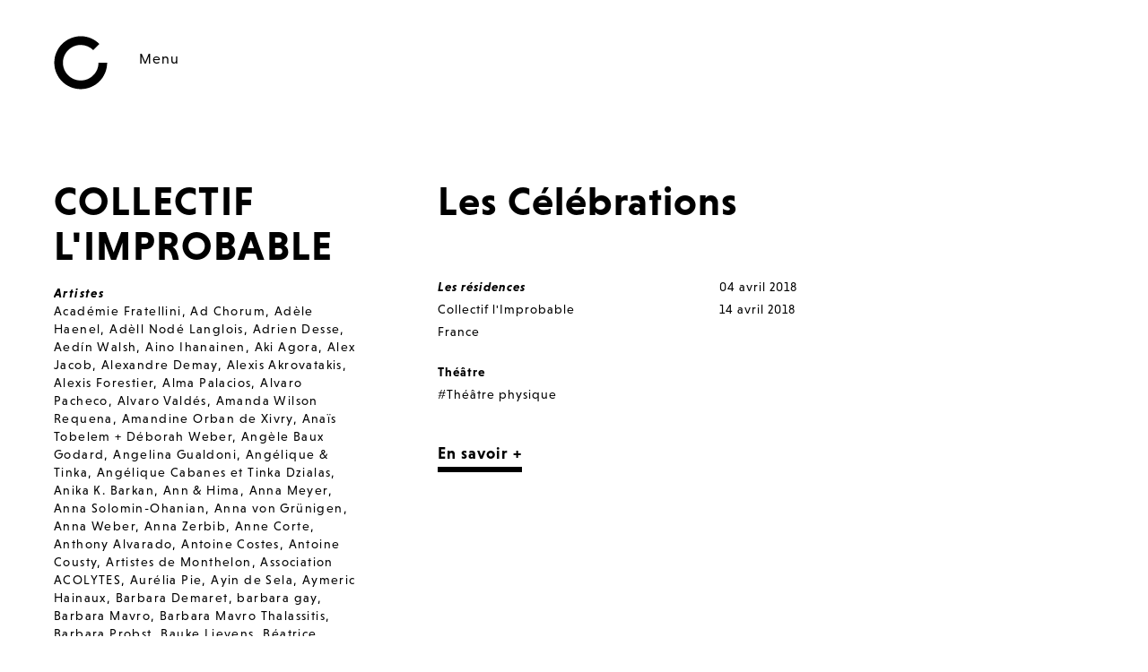

--- FILE ---
content_type: text/html; charset=UTF-8
request_url: https://www.monthelon.org/artistes/collectif-limprobable/
body_size: 11145
content:
<!DOCTYPE html>
<html lang="fr-FR">

<head>
  <meta charset="UTF-8">
  <meta name="viewport" content="width=device-width, initial-scale=1">
  <link rel="shortcut icon" href="https://www.monthelon.org/wp-content/themes/monthelontheme/favicon.ico" />
  <script src="https://use.typekit.net/mpg8mii.js"></script>
  <script>try{Typekit.load();}catch(e){}</script>
  <title>Collectif l&rsquo;Improbable &#8211; Le Château de Monthelon</title>
<link rel='dns-prefetch' href='//s.w.org' />
<link rel='stylesheet' id='monthelon-style-css'  href='https://www.monthelon.org/wp-content/themes/monthelontheme/style.css?ver=4.7.31' type='text/css' media='all' />
<link rel='https://api.w.org/' href='https://www.monthelon.org/wp-json/' />
</head>
<body class="archive tax-artists term-collectif-limprobable term-1082">
  
  
  <header class="header">
    
    <div class="header-buttons">
      <a class="header-buttons-logo" href="https://www.monthelon.org"><img src="https://www.monthelon.org/wp-content/themes/monthelontheme/assets/logo-monthelon.svg" alt="Logo Château de Monthelon"></a>
      <a id="header-btn-menu" class="header-buttons-menu" href="#">Menu</a>
    </div>

    <nav class="header-menu-container menu-main">

      <div class="header-menu-content">
        <div class="header-corner-topRight">
          <div class="search-module">
            
<form role="search" method="get" class="search-form" action="https://www.monthelon.org/">
  <label>
        <input type="search" class="search-field" placeholder="Recherche" name="s" title="Recherche" value="" />
    </label>
  <button type="submit" class="search-submit"></button>
</form>            <span class="search-toggle"></span>
          </div>
                    <ul class="lang-switch">
          	<li class="lang-item lang-item-2 lang-item-fr lang-item-first current-lang"><a lang="fr-FR" hreflang="fr-FR" href="https://www.monthelon.org/artistes/collectif-limprobable/">fr</a></li>
	<li class="lang-item lang-item-5 lang-item-en no-translation"><a lang="en-US" hreflang="en-US" href="https://www.monthelon.org/en/">en</a></li>
          </ul>
                    <div class="close"><img src="https://www.monthelon.org/wp-content/themes/monthelontheme/assets/picto-cross-big.svg" alt="close"></div>
        
        </div>
        
        <ul id="menu-principal-fr" class="main-menu menu-col-2"><li id="menu-item-8819" class="menu-item menu-item-type-taxonomy menu-item-object-category menu-item-has-children menu-item-8819"><a href="https://www.monthelon.org/category/les-actualites/">Les actualités</a>
<ul class="sub-menu">
	<li id="menu-item-162" class="menu-item menu-item-type-post_type menu-item-object-page menu-item-162"><a href="https://www.monthelon.org/venir-en-residence/">Venir en résidence</a></li>
	<li id="menu-item-20" class="menu-item menu-item-type-taxonomy menu-item-object-category menu-item-20"><a href="https://www.monthelon.org/category/les-activites/les-sorties-de-residence/">Les sorties de résidence</a></li>
	<li id="menu-item-19" class="menu-item menu-item-type-taxonomy menu-item-object-category menu-item-19"><a href="https://www.monthelon.org/category/les-activites/les-rencontres-de-monthelon/">Les rencontres de Monthelon</a></li>
	<li id="menu-item-9059" class="menu-item menu-item-type-taxonomy menu-item-object-category menu-item-9059"><a href="https://www.monthelon.org/category/nuit-du-cirque/">Nuit du Cirque</a></li>
	<li id="menu-item-8829" class="menu-item menu-item-type-taxonomy menu-item-object-category menu-item-8829"><a href="https://www.monthelon.org/category/les-activites/monthelon-sur-mars/">Monthelon sur Mars</a></li>
	<li id="menu-item-8830" class="menu-item menu-item-type-taxonomy menu-item-object-category menu-item-8830"><a href="https://www.monthelon.org/category/les-activites/monthelon-itinerance/">Monthelon Itinérance</a></li>
</ul>
</li>
<li id="menu-item-164" class="menu-item menu-item-type-custom menu-item-object-custom menu-item-has-children menu-item-164"><a href="/">Les résidences</a>
<ul class="sub-menu">
	<li id="menu-item-22" class="menu-item menu-item-type-taxonomy menu-item-object-category menu-item-22"><a href="https://www.monthelon.org/category/residences/">Les résidences passées</a></li>
	<li id="menu-item-6767" class="menu-item menu-item-type-post_type menu-item-object-page menu-item-6767"><a href="https://www.monthelon.org/notes-en-vrac-de-ueli-hirzel/">Notes en Vrac de Ueli Hirzel</a></li>
	<li id="menu-item-1350" class="menu-item menu-item-type-custom menu-item-object-custom menu-item-1350"><a href="/livre-d-or">Le livre d&rsquo;or</a></li>
	<li id="menu-item-1345" class="menu-item menu-item-type-custom menu-item-object-custom menu-item-1345"><a href="/bibliotheque">La bibliothèque</a></li>
</ul>
</li>
<li id="menu-item-15" class="menu-item menu-item-type-taxonomy menu-item-object-category menu-item-has-children menu-item-15"><a href="https://www.monthelon.org/category/les-activites/">Les activités</a>
<ul class="sub-menu">
	<li id="menu-item-9147" class="menu-item menu-item-type-post_type menu-item-object-page menu-item-9147"><a href="https://www.monthelon.org/rayon-c/">Rayon C</a></li>
	<li id="menu-item-16" class="menu-item menu-item-type-taxonomy menu-item-object-category menu-item-16"><a href="https://www.monthelon.org/category/les-activites/les-actions-culturelles/">Les actions culturelles</a></li>
	<li id="menu-item-17" class="menu-item menu-item-type-taxonomy menu-item-object-category menu-item-17"><a href="https://www.monthelon.org/category/les-activites/les-autres-evenements-publics/">Les autres événements publics</a></li>
	<li id="menu-item-8934" class="menu-item menu-item-type-post_type menu-item-object-page menu-item-8934"><a href="https://www.monthelon.org/privatisation/">Privatisation</a></li>
	<li id="menu-item-18" class="menu-item menu-item-type-taxonomy menu-item-object-category menu-item-18"><a href="https://www.monthelon.org/category/les-activites/les-formations/">Les formations</a></li>
</ul>
</li>
</ul>        
        <ul id="menu-secondaire-fr" class="main-menu menu-col-2"><li id="menu-item-8820" class="menu-item menu-item-type-post_type menu-item-object-page menu-item-has-children menu-item-8820"><a href="https://www.monthelon.org/le-chateau/">Le château</a>
<ul class="sub-menu">
	<li id="menu-item-8821" class="menu-item menu-item-type-post_type menu-item-object-page menu-item-8821"><a href="https://www.monthelon.org/le-chateau/a-propos/">A propos</a></li>
	<li id="menu-item-8822" class="menu-item menu-item-type-post_type menu-item-object-page menu-item-8822"><a href="https://www.monthelon.org/le-chateau/lequipe/">L&rsquo;Equipe</a></li>
	<li id="menu-item-8823" class="menu-item menu-item-type-post_type menu-item-object-page menu-item-8823"><a href="https://www.monthelon.org/le-chateau/les-espaces/">Les espaces</a></li>
	<li id="menu-item-8824" class="menu-item menu-item-type-post_type menu-item-object-page menu-item-8824"><a href="https://www.monthelon.org/le-chateau/le-chateau-est-en-travaux-suivez-le-chantier-pas-a-pas/">Les travaux</a></li>
</ul>
</li>
<li id="menu-item-131" class="menu-item menu-item-type-post_type menu-item-object-page menu-item-has-children menu-item-131"><a href="https://www.monthelon.org/infos-pratiques/">Infos pratiques</a>
<ul class="sub-menu">
	<li id="menu-item-307" class="menu-item menu-item-type-post_type menu-item-object-page menu-item-307"><a href="https://www.monthelon.org/infos-pratiques/contacts/">Contacts</a></li>
	<li id="menu-item-306" class="menu-item menu-item-type-post_type menu-item-object-page menu-item-306"><a href="https://www.monthelon.org/infos-pratiques/acces/">Accès</a></li>
	<li id="menu-item-305" class="menu-item menu-item-type-post_type menu-item-object-page menu-item-305"><a href="https://www.monthelon.org/infos-pratiques/nous-soutenir/">Nous soutenir</a></li>
</ul>
</li>
<li id="menu-item-2775" class="menu-inline menu-item menu-item-type-post_type menu-item-object-page menu-item-has-children menu-item-2775"><a href="https://www.monthelon.org/newsletter/">Nous suivre</a>
<ul class="sub-menu">
	<li id="menu-item-122" class="menu-item menu-item-type-post_type menu-item-object-page menu-item-122"><a href="https://www.monthelon.org/newsletter/">Newsletter</a></li>
	<li id="menu-item-51" class="menu-item menu-item-type-custom menu-item-object-custom menu-item-51"><a target="_blank" href="https://www.facebook.com/ChateauDeMonthelon">Facebook</a></li>
	<li id="menu-item-52" class="menu-item menu-item-type-custom menu-item-object-custom menu-item-52"><a target="_blank" href="https://www.instagram.com/chateaudemonthelon">Instagram</a></li>
</ul>
</li>
<li id="menu-item-121" class="small margin-t-2 menu-item menu-item-type-post_type menu-item-object-page menu-item-121"><a href="https://www.monthelon.org/association/">Association</a></li>
<li id="menu-item-117" class="small menu-item menu-item-type-post_type menu-item-object-page menu-item-117"><a href="https://www.monthelon.org/presse/">Presse</a></li>
<li id="menu-item-118" class="small menu-item menu-item-type-post_type menu-item-object-page menu-item-118"><a href="https://www.monthelon.org/partenaires/">Partenaires</a></li>
<li id="menu-item-119" class="small menu-item menu-item-type-post_type menu-item-object-page menu-item-119"><a href="https://www.monthelon.org/mentions-legales/">Mentions légales</a></li>
</ul>        
      </div>
    </nav>

</header>


<main role="main">
        <div class="mainInfos">
          <h1 class="mainInfos-title">Collectif l'Improbable</h1>
          <div class="mainInfos-list"><div class="mainInfos-category">Artistes</div><div class="term-list force-scroll"><a href="https://www.monthelon.org/artistes/academie-fratellini/">Académie Fratellini</a>, <a href="https://www.monthelon.org/artistes/ad-chorum/">Ad Chorum</a>, <a href="https://www.monthelon.org/artistes/adele-haenel/">Adèle Haenel</a>, <a href="https://www.monthelon.org/artistes/adell-node-langlois/">Adèll Nodé Langlois</a>, <a href="https://www.monthelon.org/artistes/adrien-desse/">Adrien Desse</a>, <a href="https://www.monthelon.org/artistes/aedin-walsh/">Aedín Walsh</a>, <a href="https://www.monthelon.org/artistes/aino-ihanainen/">Aino Ihanainen</a>, <a href="https://www.monthelon.org/artistes/aki-agora/">Aki Agora</a>, <a href="https://www.monthelon.org/artistes/alex-jacob/">Alex Jacob</a>, <a href="https://www.monthelon.org/artistes/alexandre-demay/">Alexandre Demay</a>, <a href="https://www.monthelon.org/artistes/alexis-akrovatakis/">Alexis Akrovatakis</a>, <a href="https://www.monthelon.org/artistes/alexis-forestier/">Alexis Forestier</a>, <a href="https://www.monthelon.org/artistes/alma-palacios/">Alma Palacios</a>, <a href="https://www.monthelon.org/artistes/alvaro-pacheco/">Alvaro Pacheco</a>, <a href="https://www.monthelon.org/artistes/alvaro-valdes/">Alvaro Valdés</a>, <a href="https://www.monthelon.org/artistes/amanda-wilson-requena/">Amanda Wilson Requena</a>, <a href="https://www.monthelon.org/artistes/amandine-orban-de-xivry/">Amandine Orban de Xivry</a>, <a href="https://www.monthelon.org/artistes/anais-tobelem-deborah-weber/">Anaïs Tobelem + Déborah Weber</a>, <a href="https://www.monthelon.org/artistes/angele-baux-godard/">Angèle Baux Godard</a>, <a href="https://www.monthelon.org/artistes/angelina-gualdoni/">Angelina Gualdoni</a>, <a href="https://www.monthelon.org/artistes/angelique-tinka/">Angélique &amp; Tinka</a>, <a href="https://www.monthelon.org/artistes/angelique-cabanes-et-tinka-dzialas/">Angélique Cabanes et Tinka Dzialas</a>, <a href="https://www.monthelon.org/artistes/anika-k-barkan/">Anika K. Barkan</a>, <a href="https://www.monthelon.org/artistes/ann-hima/">Ann &amp; Hima</a>, <a href="https://www.monthelon.org/artistes/anna-meyer/">Anna Meyer</a>, <a href="https://www.monthelon.org/artistes/anna-solomin-ohanian/">Anna Solomin-Ohanian</a>, <a href="https://www.monthelon.org/artistes/anna-von-grunigen/">Anna von Grünigen</a>, <a href="https://www.monthelon.org/artistes/anna-weber/">Anna Weber</a>, <a href="https://www.monthelon.org/artistes/anna-zerbib/">Anna Zerbib</a>, <a href="https://www.monthelon.org/artistes/anne-corte/">Anne Corte</a>, <a href="https://www.monthelon.org/artistes/anthony-alvarado/">Anthony Alvarado</a>, <a href="https://www.monthelon.org/artistes/antoine-costes/">Antoine Costes</a>, <a href="https://www.monthelon.org/artistes/antoine-cousty/">Antoine Cousty</a>, <a href="https://www.monthelon.org/artistes/artistes-de-monthelon/">Artistes de Monthelon</a>, <a href="https://www.monthelon.org/artistes/association-acolytes/">Association ACOLYTES</a>, <a href="https://www.monthelon.org/artistes/aurelia-pie/">Aurélia Pie</a>, <a href="https://www.monthelon.org/artistes/ayin-de-sela/">Ayin de Sela</a>, <a href="https://www.monthelon.org/artistes/aymeric-hainaux/">Aymeric Hainaux</a>, <a href="https://www.monthelon.org/artistes/barbara-demaret/">Barbara Demaret</a>, <a href="https://www.monthelon.org/artistes/barbara-gay/">barbara gay</a>, <a href="https://www.monthelon.org/artistes/barbara-mavro/">Barbara Mavro</a>, <a href="https://www.monthelon.org/artistes/barbara-mavro-thalassitis/">Barbara Mavro Thalassitis</a>, <a href="https://www.monthelon.org/artistes/barbara-probst/">Barbara Probst</a>, <a href="https://www.monthelon.org/artistes/bauke-lievens/">Bauke Lievens</a>, <a href="https://www.monthelon.org/artistes/beatrice-didier/">Béatrice Didier</a>, <a href="https://www.monthelon.org/artistes/ben-boufioulx/">Ben Boufioulx</a>, <a href="https://www.monthelon.org/artistes/benjamin-chaval/">Benjamin Chaval</a>, <a href="https://www.monthelon.org/artistes/bertrand-duval/">Bertrand Duval</a>, <a href="https://www.monthelon.org/artistes/besnard-chloe/">Besnard Chloé</a>, <a href="https://www.monthelon.org/artistes/birgitte-hedeskov/">Birgitte Hedeskov</a>, <a href="https://www.monthelon.org/artistes/black-witch/">Black Witch</a>, <a href="https://www.monthelon.org/artistes/bonaventure-gacon/">Bonaventure Gacon</a>, <a href="https://www.monthelon.org/artistes/boucherie-miaoux/">Boucherie Miaoux</a>, <a href="https://www.monthelon.org/artistes/brandi-k-herrera/">Brandi K. Herrera</a>, <a href="https://www.monthelon.org/artistes/brian-henninot/">Brian Henninot</a>, <a href="https://www.monthelon.org/artistes/brillante-bestiale/">Brillante Bestiale</a>, <a href="https://www.monthelon.org/artistes/camila-karl-dumont/">Camila Karl Dumont</a>, <a href="https://www.monthelon.org/artistes/camila-osorio/">Camila Osorio</a>, <a href="https://www.monthelon.org/artistes/camille-de-chenay/">Camille de Chenay</a>, <a href="https://www.monthelon.org/artistes/camille-husson/">Camille Husson</a>, <a href="https://www.monthelon.org/artistes/camille-voitellier/">Camille Voitellier</a>, <a href="https://www.monthelon.org/artistes/carlo-cerato/">Carlo Cerato</a>, <a href="https://www.monthelon.org/artistes/carlos-munoz/">Carlos Muñoz</a>, <a href="https://www.monthelon.org/artistes/carmen-blanco-principal/">Carmen Blanco Principal</a>, <a href="https://www.monthelon.org/artistes/caroline-loze/">caroline loze</a>, <a href="https://www.monthelon.org/artistes/cassiel-gaube/">Cassiel Gaube</a>, <a href="https://www.monthelon.org/artistes/catharine-cary/">Catharine Cary</a>, <a href="https://www.monthelon.org/artistes/cecile-gacon/">Cécile Gacon</a>, <a href="https://www.monthelon.org/artistes/cecilia-lagerstrom/">Cecilia Lagerström</a>, <a href="https://www.monthelon.org/artistes/celeste-solsona/">Celeste Solsona</a>, <a href="https://www.monthelon.org/artistes/celine-schaeffer/">Céline Schaeffer</a>, <a href="https://www.monthelon.org/artistes/charles-vairet/">Charles Vairet</a>, <a href="https://www.monthelon.org/artistes/charlie-denat/">Charlie Denat</a>, <a href="https://www.monthelon.org/artistes/chiche-nunez/">Chiche Nuñez</a>, <a href="https://www.monthelon.org/artistes/chiharu-mamiya/">Chiharu Mamiya</a>, <a href="https://www.monthelon.org/artistes/chloe-vivares/">Chloé Vivarès</a>, <a href="https://www.monthelon.org/artistes/chris-perry/">Chris Perry</a>, <a href="https://www.monthelon.org/artistes/christan-menzel/">Christan Menzel</a>, <a href="https://www.monthelon.org/artistes/christian-q-clausen/">Christian Q Clausen</a>, <a href="https://www.monthelon.org/artistes/christiane-blanc/">Christiane Blanc</a>, <a href="https://www.monthelon.org/artistes/christianne-gout/">Christianne Gout</a>, <a href="https://www.monthelon.org/artistes/christina-vantzou/">Christina Vantzou</a>, <a href="https://www.monthelon.org/artistes/christophe-lelarge/">Christophe Lelarge</a>, <a href="https://www.monthelon.org/artistes/7pepiniere/">Cie 7pepinière</a>, <a href="https://www.monthelon.org/artistes/a-sens-unique/">Cie À Sens Unique</a>, <a href="https://www.monthelon.org/artistes/ao/">Cie A&amp;O</a>, <a href="https://www.monthelon.org/artistes/cie-alakshak/">Cie AlaKshaK</a>, <a href="https://www.monthelon.org/artistes/alfred-alerte/">Cie Alfred Alerte</a>, <a href="https://www.monthelon.org/artistes/cie-anomalie/">Cie Anomalie</a>, <a href="https://www.monthelon.org/artistes/anomalie/">Cie Anomalie &amp; ...</a>, <a href="https://www.monthelon.org/artistes/atelier-29/">Cie Atelier 29</a>, <a href="https://www.monthelon.org/artistes/au-fil-du-vent/">Cie Au fil du vent</a>, <a href="https://www.monthelon.org/artistes/azein/">Cie Azeïn</a>, <a href="https://www.monthelon.org/artistes/bankal/">Cie Bankal</a>, <a href="https://www.monthelon.org/artistes/barbes-35/">Cie Barbès 35</a>, <a href="https://www.monthelon.org/artistes/cie-barouf/">Cie Barouf</a>, <a href="https://www.monthelon.org/artistes/cahin-caha/">Cie Cahin-Caha</a>, <a href="https://www.monthelon.org/artistes/cie-chatiere/">Cie Chatière</a>, <a href="https://www.monthelon.org/artistes/cie-cirque-de-loin/">Cie Cirque de Loin</a>, <a href="https://www.monthelon.org/artistes/cie-cirque-immersif/">Cie Cirque immersif</a>, <a href="https://www.monthelon.org/artistes/cie-cirq_analogique/">Cie Cirq_Analogique</a>, <a href="https://www.monthelon.org/artistes/compagnie-davigny/">Cie d'Avigny</a>, <a href="https://www.monthelon.org/artistes/cie-de-lenchantement/">Cie de l'Enchantement</a>, <a href="https://www.monthelon.org/artistes/de-paso/">Cie De Paso</a>, <a href="https://www.monthelon.org/artistes/cie-des-cimes/">Cie des Cimes</a>, <a href="https://www.monthelon.org/artistes/dorina-fauer/">Cie Dorina Fauer</a>, <a href="https://www.monthelon.org/artistes/cie-dossier-3-d-poetry/">Cie DOSSIER 3-D-Poetry</a>, <a href="https://www.monthelon.org/artistes/du-chaos/">Cie Du Chaos</a>, <a href="https://www.monthelon.org/artistes/eclats-de-pistes/">Cie Éclats de Pistes</a>, <a href="https://www.monthelon.org/artistes/elapse/">Cie Elapse</a>, <a href="https://www.monthelon.org/artistes/cie-elxt-90/">Cie ELXT 90</a>, <a href="https://www.monthelon.org/artistes/cie-esperluette/">Cie Esperluette</a>, <a href="https://www.monthelon.org/artistes/cie-esquimots/">Cie Esquimots</a>, <a href="https://www.monthelon.org/artistes/cie-eveeve/">Cie Eve&amp;Eve</a>, <a href="https://www.monthelon.org/artistes/extime/">Cie Extime</a>, <a href="https://www.monthelon.org/artistes/cie-fact/">Cie FACT</a>, <a href="https://www.monthelon.org/artistes/flying-fish/">Cie Flying Fish</a>, <a href="https://www.monthelon.org/artistes/goudu-theatre/">Cie Goudu Théâtre</a>, <a href="https://www.monthelon.org/artistes/in-vitro/">Cie In Vitro</a>, <a href="https://www.monthelon.org/artistes/inherence/">Cie INHERENCE</a>, <a href="https://www.monthelon.org/artistes/inside-landscape/">Cie Inside Landscape</a>, <a href="https://www.monthelon.org/artistes/instant-dencres/">Cie Instant d'Encres</a>, <a href="https://www.monthelon.org/artistes/cie-kaaos-kaamos/">Cie Kaaos Kaamos</a>, <a href="https://www.monthelon.org/artistes/cie-larriere-cour/">Cie L'arrière Cour</a>, <a href="https://www.monthelon.org/artistes/latelier-du-vent/">Cie L'atelier du vent</a>, <a href="https://www.monthelon.org/artistes/lautomne-olympique/">Cie L'Automne Olympique</a>, <a href="https://www.monthelon.org/artistes/cie-lindecente/">Cie l'indécente</a>, <a href="https://www.monthelon.org/artistes/cie-lmrgee/">cie L'MRG'éé</a>, <a href="https://www.monthelon.org/artistes/cie-la-belle-journee/">Cie La Belle Journée</a>, <a href="https://www.monthelon.org/artistes/cie-la-contrebande/">Cie La Contrebande</a>, <a href="https://www.monthelon.org/artistes/cie-la-folle-allure/">Cie La Folle Allure</a>, <a href="https://www.monthelon.org/artistes/cie-la-langue-ecarlate/">Cie La langue écarlate</a>, <a href="https://www.monthelon.org/artistes/cie-la-migration/">cie la migration</a>, <a href="https://www.monthelon.org/artistes/cie-la-nadra/">Cie La Nadra</a>, <a href="https://www.monthelon.org/artistes/la-tournoyante/">Cie La Tournoyante</a>, <a href="https://www.monthelon.org/artistes/cie-laika-judith-longuet-marx/">Cie Laïka - Judith Longuet-Marx</a>, <a href="https://www.monthelon.org/artistes/cie-le-gazouillis-des-elephants/">Cie le gazouillis des éléphants</a>, <a href="https://www.monthelon.org/artistes/cie-le-ptit-cirk/">Cie LE P'TIT CIRK</a>, <a href="https://www.monthelon.org/artistes/cie-le-phare-et-la-nuit/">Cie Le phare et la nuit</a>, <a href="https://www.monthelon.org/artistes/cie-le-rein-de-mon-cheval-flash/">Cie Le rein de mon cheval Flash</a>, <a href="https://www.monthelon.org/artistes/cie-le-septieme-point/">Cie Le Septième Point</a>, <a href="https://www.monthelon.org/artistes/cie-les-7-marches/">Cie Les 7 marches</a>, <a href="https://www.monthelon.org/artistes/cie-les-aimants/">Cie les Aimants</a>, <a href="https://www.monthelon.org/artistes/les-bleus-de-travail/">Cie Les Bleus de travail</a>, <a href="https://www.monthelon.org/artistes/cie-les-chevaux-celestes/">Cie Les Chevaux Célestes</a>, <a href="https://www.monthelon.org/artistes/cie-les-choses-de-rien/">Cie Les Choses de Rien</a>, <a href="https://www.monthelon.org/artistes/cie-les-corps-vagabonds/">Cie Les Corps Vagabonds</a>, <a href="https://www.monthelon.org/artistes/cie-les-diptik/">Cie Les Diptik</a>, <a href="https://www.monthelon.org/artistes/cie-les-elephants-rouges/">Cie Les Elephants Rouges</a>, <a href="https://www.monthelon.org/artistes/les-encombrants/">Cie Les Encombrants</a>, <a href="https://www.monthelon.org/artistes/les-griottes/">Cie Les Griottes</a>, <a href="https://www.monthelon.org/artistes/gums/">Cie Les GüMs</a>, <a href="https://www.monthelon.org/artistes/cie-les-iles-voisines/">Cie Les Îles Voisines</a>, <a href="https://www.monthelon.org/artistes/les-os-bleus/">Cie Les Os Bleus</a>, <a href="https://www.monthelon.org/artistes/les-sardines-en-boite/">Cie Les Sardines en boîte</a>, <a href="https://www.monthelon.org/artistes/cie-les-yeux-de-linconnu/">Cie Les Yeux de l'Inconnu</a>, <a href="https://www.monthelon.org/artistes/loutop/">Cie Loutop</a>, <a href="https://www.monthelon.org/artistes/lunatic/">Cie Lunatic</a>, <a href="https://www.monthelon.org/artistes/cie-luz/">Cie Luz</a>, <a href="https://www.monthelon.org/artistes/lenjoliveur/">Cie L’enjoliveur</a>, <a href="https://www.monthelon.org/artistes/cie-maintenant-ou-jamais/">Cie Maintenant ou jamais</a>, <a href="https://www.monthelon.org/artistes/cie-maintenant-pou-jamais/">Cie Maintenant pou Jamais</a>, <a href="https://www.monthelon.org/artistes/cie-manie/">Cie Manie</a>, <a href="https://www.monthelon.org/artistes/cie-marzouk-machine/">Cie Marzouk Machine</a>, <a href="https://www.monthelon.org/artistes/menteuses/">Cie Menteuses</a>, <a href="https://www.monthelon.org/artistes/mezcla/">Cie Mezcla</a>, <a href="https://www.monthelon.org/artistes/migration/">Cie Migration</a>, <a href="https://www.monthelon.org/artistes/cie-morgane/">Cie Morgane</a>, <a href="https://www.monthelon.org/artistes/morphee/">Cie Morphée</a>, <a href="https://www.monthelon.org/artistes/cie-muchmuche/">Cie Muchmuche</a>, <a href="https://www.monthelon.org/artistes/cie-nguiri-nguiri-theatre/">Cie Nguiri-Nguiri Théâtre</a>, <a href="https://www.monthelon.org/artistes/cie-no/">Cie ÑO</a>, <a href="https://www.monthelon.org/artistes/cie-odradek/">Cie Odradek</a>, <a href="https://www.monthelon.org/artistes/off-road/">Cie Off Road</a>, <a href="https://www.monthelon.org/artistes/ordinaire-dexception/">Cie Ordinaire d'Exception</a>, <a href="https://www.monthelon.org/artistes/cie-petite-foule-production/">Cie Petite Foule Production</a>, <a href="https://www.monthelon.org/artistes/polymorphes/">Cie Polymorphes</a>, <a href="https://www.monthelon.org/artistes/poyo-furioso/">Cie Poyo Furioso</a>, <a href="https://www.monthelon.org/artistes/cie-pph-passera-pas-lhiver/">Cie PPH (Passera Pas l'Hiver)</a>, <a href="https://www.monthelon.org/artistes/cie-preface/">Cie Preface</a>, <a href="https://www.monthelon.org/artistes/cie-realvisceralisme/">Cie REALVISCERALISME</a>, <a href="https://www.monthelon.org/artistes/cie-rouge-elea/">Cie Rouge Elea</a>, <a href="https://www.monthelon.org/artistes/cie-sf/">Cie SF</a>, <a href="https://www.monthelon.org/artistes/cie-sid/">Cie SID</a>, <a href="https://www.monthelon.org/artistes/cie-societe-protectrice-de-petites-idees/">Cie Société Protectrice de Petites Idées</a>, <a href="https://www.monthelon.org/artistes/cie-sound-track/">Cie Sound Track</a>, <a href="https://www.monthelon.org/artistes/cie-spirale/">Cie Spirale</a>, <a href="https://www.monthelon.org/artistes/stoken-teartet/">Cie Støken Teartet'</a>, <a href="https://www.monthelon.org/artistes/cie-superfamilles/">Cie Superfamilles</a>, <a href="https://www.monthelon.org/artistes/t1j/">Cie T1J</a>, <a href="https://www.monthelon.org/artistes/cie-tetrapode/">Cie Tetrapode</a>, <a href="https://www.monthelon.org/artistes/cie-ume-theatre/">Cie Ume théâtre</a>, <a href="https://www.monthelon.org/artistes/und-er-livet/">Cie Und er livet</a>, <a href="https://www.monthelon.org/artistes/voque/">Cie voQue</a>, <a href="https://www.monthelon.org/artistes/vues-du-monde/">Cie Vues du Monde</a>, <a href="https://www.monthelon.org/artistes/cie-zavtra/">Cie Zavtra</a>, <a href="https://www.monthelon.org/artistes/cille-lansade/">Cille Lansade</a>, <a href="https://www.monthelon.org/artistes/citron-vert-bergamote/">Citron vert &amp; Bergamote</a>, <a href="https://www.monthelon.org/artistes/claire-jarjat/">Claire Jarjat</a>, <a href="https://www.monthelon.org/artistes/claire-michel/">Claire Michel</a>, <a href="https://www.monthelon.org/artistes/claire-theodoly/">Claire Théodoly</a>, <a href="https://www.monthelon.org/artistes/clara-alloing/">Clara Alloing</a>, <a href="https://www.monthelon.org/artistes/claudio-stellato/">Claudio Stellato</a>, <a href="https://www.monthelon.org/artistes/clement-goethals/">Clement Goethals</a>, <a href="https://www.monthelon.org/artistes/colin-winnette/">Colin Winnette</a>, <a href="https://www.monthelon.org/artistes/collectif-a-vrai-dire/">Collectif A Vrai Dire</a>, <a href="https://www.monthelon.org/artistes/collectif-limprobable/">Collectif l'Improbable</a>, <a href="https://www.monthelon.org/artistes/la-croisee/">Collectif La Croisée</a>, <a href="https://www.monthelon.org/artistes/collectif-la-grosse-plateforme/">Collectif La grosse plateforme</a>, <a href="https://www.monthelon.org/artistes/collectif-les-100-culottes/">Collectif Les 100 Culottes</a>, <a href="https://www.monthelon.org/artistes/collectif-mulupam/">Collectif Mulupam</a>, <a href="https://www.monthelon.org/artistes/collectif-odradek/">Collectif Odradek</a>, <a href="https://www.monthelon.org/artistes/quest/">Collectif Quest</a>, <a href="https://www.monthelon.org/artistes/warnng/">Collectif WARN!NG</a>, <a href="https://www.monthelon.org/artistes/collectif-zavtra/">Collectif Zavtra</a>, <a href="https://www.monthelon.org/artistes/collective-mor/">Collective MøR</a>, <a href="https://www.monthelon.org/artistes/compagnie-moost/">Compagnie Moost</a>, <a href="https://www.monthelon.org/artistes/constanza-sommi/">constanza sommi</a>, <a href="https://www.monthelon.org/artistes/coralie-naigard/">Coralie Naigard</a>, <a href="https://www.monthelon.org/artistes/cornelia-huber/">Cornelia Huber</a>, <a href="https://www.monthelon.org/artistes/corpslimites/">CorpsLimites</a>, <a href="https://www.monthelon.org/artistes/cyril-balny/">Cyril Balny</a>, <a href="https://www.monthelon.org/artistes/cyril-haouzi/">Cyril Haouzi</a>, <a href="https://www.monthelon.org/artistes/dan-barbenel/">Dan Barbenel</a>, <a href="https://www.monthelon.org/artistes/daniel-gulko/">Daniel Gulko</a>, <a href="https://www.monthelon.org/artistes/danielle-le-pierres/">Danielle Le Pierrès</a>, <a href="https://www.monthelon.org/artistes/dany-et-jacques/">Dany et Jacques</a>, <a href="https://www.monthelon.org/artistes/david-chazam/">David Chazam</a>, <a href="https://www.monthelon.org/artistes/deborah-weber/">Deborah Weber</a>, <a href="https://www.monthelon.org/artistes/degoupille-e-x-s/">DÉGOUPILLÉ.E.X.S</a>, <a href="https://www.monthelon.org/artistes/delphine-lanson/">Delphine Lanson</a>, <a href="https://www.monthelon.org/artistes/diana-bratu/">Diana Bratu</a>, <a href="https://www.monthelon.org/artistes/dorothe-brun/">Dorothé Brun</a>, <a href="https://www.monthelon.org/artistes/dwa/">DWA</a>, <a href="https://www.monthelon.org/artistes/ebana-garin/">Ébana Garín</a>, <a href="https://www.monthelon.org/artistes/ebana-garin-coronel/">Ébana Garín Coronel</a>, <a href="https://www.monthelon.org/artistes/edith-basseville/">Edith Basseville</a>, <a href="https://www.monthelon.org/artistes/eeva-juutinen/">Eeva Juutinen</a>, <a href="https://www.monthelon.org/artistes/elisa-andesner/">Elisa Andeßner</a>, <a href="https://www.monthelon.org/artistes/elise-fourneau/">Elise Fourneau</a>, <a href="https://www.monthelon.org/artistes/ella-benoit/">Ella Benoit</a>, <a href="https://www.monthelon.org/artistes/esmerine/">Esmerine</a>, <a href="https://www.monthelon.org/artistes/ester-duarte/">Ester Duarte</a>, <a href="https://www.monthelon.org/artistes/eva-stotz/">Eva Stotz</a>, <a href="https://www.monthelon.org/artistes/evandro-serodio/">Evandro Serodio</a>, <a href="https://www.monthelon.org/artistes/fabrice-melquiot/">Fabrice Melquiot</a>, <a href="https://www.monthelon.org/artistes/fanny-defoort/">Fanny Defoort</a>, <a href="https://www.monthelon.org/artistes/federico-robledo/">Federico Robledo</a>, <a href="https://www.monthelon.org/artistes/florinda-furst/">Florinda Fürst</a>, <a href="https://www.monthelon.org/artistes/francois-gillerot/">François Gillerot</a>, <a href="https://www.monthelon.org/artistes/francois-olislaeger/">François Olislaeger</a>, <a href="https://www.monthelon.org/artistes/francois-xavier-loucheur/">François-Xavier Loucheur</a>, <a href="https://www.monthelon.org/artistes/frederique-van-domburg/">Frederique Van Domburg</a>, <a href="https://www.monthelon.org/artistes/gala-oribene/">Gala Oribene</a>, <a href="https://www.monthelon.org/artistes/galapiat-cirque/">Galapiat Cirque</a>, <a href="https://www.monthelon.org/artistes/groupe-bekkrell/">Groupe Bekkrell</a>, <a href="https://www.monthelon.org/artistes/groupe-la-cavale/">Groupe La Cavale</a>, <a href="https://www.monthelon.org/artistes/groupe-plank/">Groupe Plank</a>, <a href="https://www.monthelon.org/artistes/gry-bagoien/">Gry Bagøien</a>, <a href="https://www.monthelon.org/artistes/guillaume-douady/">Guillaume Douady</a>, <a href="https://www.monthelon.org/artistes/gur-piepskovitz/">Gur Piepskovitz</a>, <a href="https://www.monthelon.org/artistes/guy-cools/">Guy Cools</a>, <a href="https://www.monthelon.org/artistes/hector-calderon/">Héctor Calderón</a>, <a href="https://www.monthelon.org/artistes/helene-beutin/">Helene Beutin</a>, <a href="https://www.monthelon.org/artistes/helene-rocheteau/">Hélène Rocheteau</a>, <a href="https://www.monthelon.org/artistes/hors-humain/">Hors Humain</a>, <a href="https://www.monthelon.org/artistes/hugo-varret/">Hugo Varret</a>, <a href="https://www.monthelon.org/artistes/hyacinthe-reisch/">Hyacinthe Reisch</a>, <a href="https://www.monthelon.org/artistes/ilikaa-bhandari/">Ilikaa Bhandari</a>, <a href="https://www.monthelon.org/artistes/ines-loizillon/">Inès Loizillon</a>, <a href="https://www.monthelon.org/artistes/ingrid-flores/">Ingrid Florès</a>, <a href="https://www.monthelon.org/artistes/insgrid-esperanza/">Insgrid Esperanza</a>, <a href="https://www.monthelon.org/artistes/iorhanne-dacunhia/">Iorhanne Dacunhia</a>, <a href="https://www.monthelon.org/artistes/isona-dodero/">Isona Dodero</a>, <a href="https://www.monthelon.org/artistes/jacob-arch/">Jacob Arch</a>, <a href="https://www.monthelon.org/artistes/javier-varela/">Javier Varela</a>, <a href="https://www.monthelon.org/artistes/jean-park/">Jean Park</a>, <a href="https://www.monthelon.org/artistes/jean-benoit-mollet/">Jean-Benoît Mollet</a>, <a href="https://www.monthelon.org/artistes/jean-charles-gaume/">Jean-Charles Gaume</a>, <a href="https://www.monthelon.org/artistes/jean-christophe-bournine/">Jean-Christophe Bournine</a>, <a href="https://www.monthelon.org/artistes/jean-christophe-herveet/">Jean-Christophe Herveet</a>, <a href="https://www.monthelon.org/artistes/jean-marc-desmond/">Jean-Marc Desmond</a>, <a href="https://www.monthelon.org/artistes/jeanne-colin/">Jeanne Colin</a>, <a href="https://www.monthelon.org/artistes/jeanne-laurent/">Jeanne Laurent</a>, <a href="https://www.monthelon.org/artistes/jerome-bouvet/">Jérôme Bouvet</a>, <a href="https://www.monthelon.org/artistes/jihane-chouaib/">Jihane Chouaib</a>, <a href="https://www.monthelon.org/artistes/jinny-jacinto/">Jinny Jacinto</a>, <a href="https://www.monthelon.org/artistes/jive-faury/">Jive Faury</a>, <a href="https://www.monthelon.org/artistes/joana-schweizer/">Joana Schweizer</a>, <a href="https://www.monthelon.org/artistes/joel-colas/">Joël Colas</a>, <a href="https://www.monthelon.org/artistes/jorg-muller/">Jörg Muller</a>, <a href="https://www.monthelon.org/artistes/josue-ndofusu/">Josué Ndofusu</a>, <a href="https://www.monthelon.org/artistes/josy-basar/">Josy Basar</a>, <a href="https://www.monthelon.org/artistes/joy-jaroba-lemus/">Joy Jaroba Lemus</a>, <a href="https://www.monthelon.org/artistes/juan-paulo/">Juan Paulo</a>, <a href="https://www.monthelon.org/artistes/julian-bellini/">Julian Bellini</a>, <a href="https://www.monthelon.org/artistes/julian-moreau/">Julian Moreau</a>, <a href="https://www.monthelon.org/artistes/julie-gilbert/">Julie Gilbert</a>, <a href="https://www.monthelon.org/artistes/julie-metairie/">Julie Metairie</a>, <a href="https://www.monthelon.org/artistes/julie-mondor/">Julie Mondor</a>, <a href="https://www.monthelon.org/artistes/julien-cramillet/">Julien Cramillet</a>, <a href="https://www.monthelon.org/artistes/julien-mabiala-bissala/">Julien Mabiala Bissala</a>, <a href="https://www.monthelon.org/artistes/juliette-rouillon/">Juliette Rouillon</a>, <a href="https://www.monthelon.org/artistes/justine-bernachon/">Justine Bernachon</a>, <a href="https://www.monthelon.org/artistes/justine-berthillot/">Justine Berthillot</a>, <a href="https://www.monthelon.org/artistes/jutta-pelz/">Jutta Pelz</a>, <a href="https://www.monthelon.org/artistes/kamma-rosenbeck/">Kamma Rosenbeck</a>, <a href="https://www.monthelon.org/artistes/kaori-ito/">Kaori Ito</a>, <a href="https://www.monthelon.org/artistes/kasper-rune-larsen/">Kasper Rune Larsen</a>, <a href="https://www.monthelon.org/artistes/katarina-schroter/">Katarina Schröter</a>, <a href="https://www.monthelon.org/artistes/katrin-lachmund/">Katrin Lachmund</a>, <a href="https://www.monthelon.org/artistes/katrina-neuburga/">Katrina Neuburga</a>, <a href="https://www.monthelon.org/artistes/kelly-riviere/">Kelly Rivière</a>, <a href="https://www.monthelon.org/artistes/kim-marro/">Kim Marro</a>, <a href="https://www.monthelon.org/artistes/kirstine-aarkrog/">Kirstine Aarkrog</a>, <a href="https://www.monthelon.org/artistes/l-a-b-o-nomade/">L.A.B.O. Nomade</a>, <a href="https://www.monthelon.org/artistes/la-barque-acide/">La Barque Acide</a>, <a href="https://www.monthelon.org/artistes/la-cavale/">La Cavale</a>, <a href="https://www.monthelon.org/artistes/la-cie-sid/">LA cie SID</a>, <a href="https://www.monthelon.org/artistes/la-contrebande/">La Contrebande</a>, <a href="https://www.monthelon.org/artistes/la-fabrique-imaginaire/">La Fabrique Imaginaire</a>, <a href="https://www.monthelon.org/artistes/la-main-sur-la-tete/">La Main sur la Tête</a>, <a href="https://www.monthelon.org/artistes/la-songezy/">La Songézy</a>, <a href="https://www.monthelon.org/artistes/la-tournoyante-production/">La Tournoyante Production</a>, <a href="https://www.monthelon.org/artistes/laden-classe/">Laden Classe</a>, <a href="https://www.monthelon.org/artistes/lara-buffard/">Lara Buffard</a>, <a href="https://www.monthelon.org/artistes/laura-muller/">Laura Muller</a>, <a href="https://www.monthelon.org/artistes/laura-pietilainen/">Laura Pietiläinen</a>, <a href="https://www.monthelon.org/artistes/laurence-guillot/">Laurence Guillot</a>, <a href="https://www.monthelon.org/artistes/laurene-fardeau/">Laurène Fardeau</a>, <a href="https://www.monthelon.org/artistes/laurent-barboux/">Laurent Barboux</a>, <a href="https://www.monthelon.org/artistes/lauriel-moulin/">Lauriel Moulin</a>, <a href="https://www.monthelon.org/artistes/lavinia/">Lavinia</a>, <a href="https://www.monthelon.org/artistes/lavinia-torrebruno/">LAvinia Torrebruno</a>, <a href="https://www.monthelon.org/artistes/cirque-de-loin/">Le Cirque de Loin</a>, <a href="https://www.monthelon.org/artistes/le-cirque-vegetal/">Le cirque Végétal</a>, <a href="https://www.monthelon.org/artistes/le-collectif-grass-stage/">Le collectif Grass Stage</a>, <a href="https://www.monthelon.org/artistes/le-double-des-clefs-raoul-riva/">Le double des clefs / Raoul Riva</a>, <a href="https://www.monthelon.org/artistes/le-double-menton/">Le double menton</a>, <a href="https://www.monthelon.org/artistes/le-groupe-sans-nom/">Le Groupe sans nom</a>, <a href="https://www.monthelon.org/artistes/lea-jiqqir/">Lea Jiqqir</a>, <a href="https://www.monthelon.org/artistes/leila-geissler/">Leila Geissler</a>, <a href="https://www.monthelon.org/artistes/leila-molinet/">Leïla Molinet</a>, <a href="https://www.monthelon.org/artistes/leonie-souchaud/">Léonie Souchaud</a>, <a href="https://www.monthelon.org/artistes/les-animal/">Les Animal</a>, <a href="https://www.monthelon.org/artistes/les-animaux-de-la-compagnie/">Les Animaux de la Compagnie</a>, <a href="https://www.monthelon.org/artistes/les-bitches/">Les Bi(t)ches</a>, <a href="https://www.monthelon.org/artistes/les-chimeres-production/">Les chimères production</a>, <a href="https://www.monthelon.org/artistes/les-cris-de-lhorizon/">Les cris de l'horizon</a>, <a href="https://www.monthelon.org/artistes/les-lunes-artiques/">Les Lunes Artiques</a>, <a href="https://www.monthelon.org/artistes/les-ricochets/">Les ricochets</a>, <a href="https://www.monthelon.org/artistes/liam-lelarge/">Liam Lelarge</a>, <a href="https://www.monthelon.org/artistes/lilas-nagoya-collectif-hinterland/">Lilas Nagoya - Collectif Hinterland</a>, <a href="https://www.monthelon.org/artistes/lionel-becimol/">Lionel Becimol</a>, <a href="https://www.monthelon.org/artistes/lior-shoov/">Lior Shoov</a>, <a href="https://www.monthelon.org/artistes/lise-lauenblad/">Lise Lauenblad</a>, <a href="https://www.monthelon.org/artistes/liv-collectiv/">Liv Collectiv</a>, <a href="https://www.monthelon.org/artistes/liv-karlsson/">Liv Karlsson</a>, <a href="https://www.monthelon.org/artistes/liza-machover/">Liza Machover</a>, <a href="https://www.monthelon.org/artistes/lluna-pi/">Lluna Pi</a>, <a href="https://www.monthelon.org/artistes/lou-montezin/">Lou Montézin</a>, <a href="https://www.monthelon.org/artistes/louis-gillard/">Louis Gillard</a>, <a href="https://www.monthelon.org/artistes/luca-gonzales/">Luca Gonzales</a>, <a href="https://www.monthelon.org/artistes/lucas-barbier/">Lucas Barbier</a>, <a href="https://www.monthelon.org/artistes/lucile-charnier/">Lucile Charnier</a>, <a href="https://www.monthelon.org/artistes/ludovic-hadjeras/">Ludovic Hadjeras</a>, <a href="https://www.monthelon.org/artistes/lyliane-dos-santos/">Lyliane Dos Santos</a>, <a href="https://www.monthelon.org/artistes/maelys-rebutini/">Maelys Rebutini</a>, <a href="https://www.monthelon.org/artistes/maeva-lambert/">Maeva Lambert</a>, <a href="https://www.monthelon.org/artistes/magdalena-bajamonde/">Magdalena Bajamonde</a>, <a href="https://www.monthelon.org/artistes/manon-parent/">Manon Parent</a>, <a href="https://www.monthelon.org/artistes/marc-tanguy/">Marc Tanguy</a>, <a href="https://www.monthelon.org/artistes/marcia-laplechade/">Marcia Laplechade</a>, <a href="https://www.monthelon.org/artistes/margaux-amoros/">Margaux Amoros</a>, <a href="https://www.monthelon.org/artistes/maria-izquierdo/">Maria Izquierdo</a>, <a href="https://www.monthelon.org/artistes/marie-gueydon/">Marie Gueydon</a>, <a href="https://www.monthelon.org/artistes/marie-romanens/">Marie Romanens</a>, <a href="https://www.monthelon.org/artistes/marine-colard/">Marine Colard</a>, <a href="https://www.monthelon.org/artistes/mario-fanfani/">Mario Fanfani</a>, <a href="https://www.monthelon.org/artistes/marion-dieterle/">Marion Dieterle</a>, <a href="https://www.monthelon.org/artistes/marion-godon/">Marion Godon</a>, <a href="https://www.monthelon.org/artistes/marion-hergas/">Marion Hergas</a>, <a href="https://www.monthelon.org/artistes/marion-sancellier/">Marion Sancellier</a>, <a href="https://www.monthelon.org/artistes/marion-uguen/">Marion Uguen</a>, <a href="https://www.monthelon.org/artistes/marius-barthaux/">Marius Barthaux</a>, <a href="https://www.monthelon.org/artistes/marlies-kataya/">Marlies Kataya</a>, <a href="https://www.monthelon.org/artistes/martin-de-thurah/">Martin de Thurah</a>, <a href="https://www.monthelon.org/artistes/mathieu-bouvier/">Mathieu Bouvier</a>, <a href="https://www.monthelon.org/artistes/mathilde-roy/">Mathilde Roy</a>, <a href="https://www.monthelon.org/artistes/mathilde-tirard/">Mathilde Tirard</a>, <a href="https://www.monthelon.org/artistes/mauvaise-herbes-productions/">Mauvaise Herbes productions</a>, <a href="https://www.monthelon.org/artistes/maya-eymeri/">Maya Eymeri</a>, <a href="https://www.monthelon.org/artistes/mechanic-circus/">Mechanic circus</a>, <a href="https://www.monthelon.org/artistes/melissa-cornu/">Mélissa Cornu</a>, <a href="https://www.monthelon.org/artistes/melissa-laveaux/">Mélissa Laveaux</a>, <a href="https://www.monthelon.org/artistes/melissa-streicher/">Mélissa Streicher</a>, <a href="https://www.monthelon.org/artistes/melodie-gomez/">Mélodie Gomez</a>, <a href="https://www.monthelon.org/artistes/metropole-nomade/">METROPOLE Nomade</a>, <a href="https://www.monthelon.org/artistes/mika-forsling/">Mika Forsling</a>, <a href="https://www.monthelon.org/artistes/mika-kaski/">Mika Kaski</a>, <a href="https://www.monthelon.org/artistes/mila-bisbrouck/">Mila Bisbrouck</a>, <a href="https://www.monthelon.org/artistes/milena-milena/">Milena &amp; Milena</a>, <a href="https://www.monthelon.org/artistes/milena-bonilla/">Milena Bonilla</a>, <a href="https://www.monthelon.org/artistes/mira-ceti/">Mira Ceti</a>, <a href="https://www.monthelon.org/artistes/mirai-moriyama/">Miraï Moriyama</a>, <a href="https://www.monthelon.org/artistes/miriam-de-sela/">Miriam de Sela</a>, <a href="https://www.monthelon.org/artistes/moa-a-prescott/">Moa A. Prescott</a>, <a href="https://www.monthelon.org/artistes/molly-gruey/">Molly Gruey</a>, <a href="https://www.monthelon.org/artistes/moni-wespi/">Moni Wespi</a>, <a href="https://www.monthelon.org/artistes/monica-klingler/">Monica Klingler</a>, <a href="https://www.monthelon.org/artistes/monthelons-band/">Monthelon's Band</a>, <a href="https://www.monthelon.org/artistes/morten-h-kaplers/">Morten H Kaplers</a>, <a href="https://www.monthelon.org/artistes/muchmuche-company/">MuchMuche Company</a>, <a href="https://www.monthelon.org/artistes/muchmuche-company-muchmuche-company/">Muchmuche Company</a>, <a href="https://www.monthelon.org/artistes/myriam-rigal/">Myriam Rigal</a>, <a href="https://www.monthelon.org/artistes/mor-collective/">Mør Collective</a>, <a href="https://www.monthelon.org/artistes/natalia-huidobro/">Natalia Huidobro</a>, <a href="https://www.monthelon.org/artistes/nathalie-bertod/">Nathalie Bertod</a>, <a href="https://www.monthelon.org/artistes/nathalie-maufroy/">Nathalie Maufroy</a>, <a href="https://www.monthelon.org/artistes/nicolas-benedict/">Nicolas Benedict</a>, <a href="https://www.monthelon.org/artistes/nina-lombardo/">Nina Lombardo</a>, <a href="https://www.monthelon.org/artistes/noa-aubry/">Noa Aubry</a>, <a href="https://www.monthelon.org/artistes/nolwenn-peterschmitt/">Nolwenn Peterschmitt</a>, <a href="https://www.monthelon.org/artistes/norah-benarrosh-orsoni/">Norah Benarrosh Orsoni</a>, <a href="https://www.monthelon.org/artistes/olivia-frey/">Olivia Frey</a>, <a href="https://www.monthelon.org/artistes/olivier-gauducheau/">Olivier Gauducheau</a>, <a href="https://www.monthelon.org/artistes/olivier-veillon/">Olivier Veillon</a>, <a href="https://www.monthelon.org/artistes/oriol-escursell/">Oriol Escursell</a>, <a href="https://www.monthelon.org/artistes/pablo-zamorano/">Pablo Zamorano</a>, <a href="https://www.monthelon.org/artistes/paolo-morais/">Paolo Morais</a>, <a href="https://www.monthelon.org/artistes/pascal-henrion/">Pascal Henrion</a>, <a href="https://www.monthelon.org/artistes/patrice-wojciechowski/">Patrice Wojciechowski</a>, <a href="https://www.monthelon.org/artistes/paula-alves/">Paula Alves</a>, <a href="https://www.monthelon.org/artistes/paula-riquelme/">Paula Riquelme</a>, <a href="https://www.monthelon.org/artistes/pauline-woestelandt/">Pauline Woestelandt</a>, <a href="https://www.monthelon.org/artistes/petite-foule-production/">Petite Foule Production</a>, <a href="https://www.monthelon.org/artistes/petites-planetes-production/">Petites planetes Production</a>, <a href="https://www.monthelon.org/artistes/petter-wadteen/">Petter Wadteen</a>, <a href="https://www.monthelon.org/artistes/pierre-bertrand/">Pierre Bertrand</a>, <a href="https://www.monthelon.org/artistes/pierre-constantin/">Pierre Constantin</a>, <a href="https://www.monthelon.org/artistes/pina-wood/">Pina Wood</a>, <a href="https://www.monthelon.org/artistes/plants-and-animals/">Plants and Animals</a>, <a href="https://www.monthelon.org/artistes/polska/">Polska</a>, <a href="https://www.monthelon.org/artistes/prathap-modi/">PRATHAP MODI</a>, <a href="https://www.monthelon.org/artistes/projet-portes-de-femmes/">Projet Portés De Femmes</a>, <a href="https://www.monthelon.org/artistes/ranka/">Ranka</a>, <a href="https://www.monthelon.org/artistes/raphael-mars/">Raphaël Mars</a>, <a href="https://www.monthelon.org/artistes/rebeka-warrior/">REBEKA WARRIOR</a>, <a href="https://www.monthelon.org/artistes/riccardo-meneghini/">Riccardo Meneghini</a>, <a href="https://www.monthelon.org/artistes/robin-decourcy/">Robin Decourcy</a>, <a href="https://www.monthelon.org/artistes/romain-henry/">Romain Henry</a>, <a href="https://www.monthelon.org/artistes/romain-tiriakian/">Romain Tiriakian</a>, <a href="https://www.monthelon.org/artistes/roxanne-metayer/">Roxanne Metayer</a>, <a href="https://www.monthelon.org/artistes/sabrina-sow/">sabrina sow</a>, <a href="https://www.monthelon.org/artistes/saintes-patronnes/">Saintes Patronnes</a>, <a href="https://www.monthelon.org/artistes/sandor-weltmann/">Sandor Weltmann</a>, <a href="https://www.monthelon.org/artistes/sandra-geco/">Sandra Geco</a>, <a href="https://www.monthelon.org/artistes/sandra-lolax/">Sandra Lolax</a>, <a href="https://www.monthelon.org/artistes/sandrine-juglair/">Sandrine Juglair</a>, <a href="https://www.monthelon.org/artistes/sarah-devaux/">Sarah Devaux</a>, <a href="https://www.monthelon.org/artistes/sarah-procissi/">Sarah Procissi</a>, <a href="https://www.monthelon.org/artistes/saskia-cohen/">Saskia Cohen</a>, <a href="https://www.monthelon.org/artistes/sebastian-gonzales/">Sébastian Gonzales</a>, <a href="https://www.monthelon.org/artistes/sebastiano-toma/">Sebastiano Toma</a>, <a href="https://www.monthelon.org/artistes/sebastien-apert/">Sébastien Apert</a>, <a href="https://www.monthelon.org/artistes/sebastien-haton/">Sébastien Haton</a>, <a href="https://www.monthelon.org/artistes/sebastien-olivier/">Sébastien Olivier</a>, <a href="https://www.monthelon.org/artistes/shades/">Shades</a>, <a href="https://www.monthelon.org/artistes/siet-raeymaekers/">Siet Raeymaekers</a>, <a href="https://www.monthelon.org/artistes/silembloc-cie/">Silembloc Cie</a>, <a href="https://www.monthelon.org/artistes/simon-caillaud/">Simon Caillaud</a>, <a href="https://www.monthelon.org/artistes/simon-girard/">Simon Girard</a>, <a href="https://www.monthelon.org/artistes/simon-leroux/">Simon Leroux</a>, <a href="https://www.monthelon.org/artistes/simon-peretti/">Simon Peretti</a>, <a href="https://www.monthelon.org/artistes/simon-tilche/">Simon Tilche</a>, <a href="https://www.monthelon.org/artistes/sinking-sideways/">Sinking Sideways</a>, <a href="https://www.monthelon.org/artistes/sky-de-sela/">Sky de Sela</a>, <a href="https://www.monthelon.org/artistes/societe-protectrice-de-petites-idses/">Société protectrice de petites idses</a>, <a href="https://www.monthelon.org/artistes/solal-bouloudnine/">Solal Bouloudnine</a>, <a href="https://www.monthelon.org/artistes/som-noise/">Som Noise</a>, <a href="https://www.monthelon.org/artistes/sophie-akrim/">Sophie Akrim</a>, <a href="https://www.monthelon.org/artistes/stav-yeini/">Stav Yeini</a>, <a href="https://www.monthelon.org/artistes/stephan-castang/">Stéphan Castang</a>, <a href="https://www.monthelon.org/artistes/stephane-nelet/">Stephane Nélet</a>, <a href="https://www.monthelon.org/artistes/su-tiqqun/">Su Tiqqun</a>, <a href="https://www.monthelon.org/artistes/sullyn-gonzales/">Sullyn Gonzales</a>, <a href="https://www.monthelon.org/artistes/susann-immekeppel/">Susann Immekeppel</a>, <a href="https://www.monthelon.org/artistes/svalbard-co/">Svalbard Co</a>, <a href="https://www.monthelon.org/artistes/sylvie-groschatau-phillips/">Sylvie Groschatau Phillips</a>, <a href="https://www.monthelon.org/artistes/tabaimo/">Tabaimo</a>, <a href="https://www.monthelon.org/artistes/tamara-ly/">Tamara Ly</a>, <a href="https://www.monthelon.org/artistes/tatiana-bailly/">Tatiana Bailly</a>, <a href="https://www.monthelon.org/artistes/taxi-kebab/">Taxi kebab</a>, <a href="https://www.monthelon.org/artistes/theatre-dailes-ardentes/">Théâtre d'Ailes Ardentes</a>, <a href="https://www.monthelon.org/artistes/theatre-de-lagrume/">Théâtre de l'Agrume</a>, <a href="https://www.monthelon.org/artistes/theatre-de-ume/">Théâtre de Ume</a>, <a href="https://www.monthelon.org/artistes/theatre-du-rabot/">Théâtre du Rabot</a>, <a href="https://www.monthelon.org/artistes/thomas-lefebvre/">Thomas Lefebvre</a>, <a href="https://www.monthelon.org/artistes/thomas-pelletier/">Thomas Pelletier</a>, <a href="https://www.monthelon.org/artistes/tobias-piero-dohm/">Tobias Piero Dohm</a>, <a href="https://www.monthelon.org/artistes/tom-bouchet/">Tom Bouchet</a>, <a href="https://www.monthelon.org/artistes/tom-brand/">Tom Brand</a>, <a href="https://www.monthelon.org/artistes/tomas-vaclavek/">Tomas Vaclavek</a>, <a href="https://www.monthelon.org/artistes/tonin-palazotto/">Tonin Palazotto</a>, <a href="https://www.monthelon.org/artistes/trespace/">Tr’espace</a>, <a href="https://www.monthelon.org/artistes/ueli-hirzel/">Ueli Hirzel</a>, <a href="https://www.monthelon.org/artistes/valentina-santori/">Valentina Santori</a>, <a href="https://www.monthelon.org/artistes/veli-lehtovaara/">Veli Lehtovaara</a>, <a href="https://www.monthelon.org/artistes/vera-leon/">Vera Leon</a>, <a href="https://www.monthelon.org/artistes/veraleon/">Véra&amp;Léon</a>, <a href="https://www.monthelon.org/artistes/verhaeghe-nicolas/">Verhaeghe Nicolas</a>, <a href="https://www.monthelon.org/artistes/veronique-laffont/">Véronique Laffont</a>, <a href="https://www.monthelon.org/artistes/victoria-belen/">Victoria Belen</a>, <a href="https://www.monthelon.org/artistes/victoria-belen-2/">Victoria Belen</a>, <a href="https://www.monthelon.org/artistes/victoria-dorche/">Victoria Dorche</a>, <a href="https://www.monthelon.org/artistes/vincent-regnard/">Vincent Regnard</a>, <a href="https://www.monthelon.org/artistes/woody-sullender/">Woody Sullender</a>, <a href="https://www.monthelon.org/artistes/yogi/">Yogi</a>, <a href="https://www.monthelon.org/artistes/youri-mlekuz/">Youri Mlekuz</a>, <a href="https://www.monthelon.org/artistes/yuyin-lu-et-isaline-hugonnet/">Yuyin Lu et Isaline Hugonnet</a>, <a href="https://www.monthelon.org/artistes/zachary-schomburg/">Zachary Schomburg</a>, <a href="https://www.monthelon.org/artistes/zou/">Zou</a>, <a href="https://www.monthelon.org/artistes/aeter/">Æter</a></div></div>      </div>
      
      <div class="pageBody">
          <article class="post-preview">
              <header class="post-preview-header">
                <a href="https://www.monthelon.org/residences/les-celebrations/">
                    <h2 class="mainInfos-title">Les Célébrations</h2>
                </a>
                <div class="post-preview-colContainer">
  <div class="post-preview-col2">
<div class="mainInfos-category"><a href="https://www.monthelon.org/category/residences/">Les résidences</a></div><div class="mainInfos-artistsName"><a href="https://www.monthelon.org/artistes/collectif-limprobable/" rel="tag">Collectif l'Improbable</a></div><div class="mainInfos-country"><a href="https://www.monthelon.org/pays/france/" rel="tag">France</a></div><div class="mainInfos-discipline"><a href="https://www.monthelon.org/disciplines/theatre/" rel="tag">Théâtre</a></div>        <div class="mainInfos-tags">
<a href="https://www.monthelon.org/tag/theatre-physique/">#Théâtre physique</a>        </div>
      </div>
      <div class="post-preview-col2">
            <div class="mainInfos-date">
              <span class="mainInfos-date-start">04 avril 2018</span>
              <span class="mainInfos-date-end">14 avril 2018</span>
            </div>
      </div>
      
</div>
                <div class="moreBtn">
                  <a href="https://www.monthelon.org/residences/les-celebrations/">En savoir +</a>
                </div>
              </header>
          </article>


   </div>
   
  

</main>

<script type='text/javascript' src='https://www.monthelon.org/wp-content/themes/monthelontheme/scripts/libs.min.js?ver=1.0'></script>
<script type='text/javascript'>
/* <![CDATA[ */
var monthelon_app = {"stylesheet_directory_uri":"https:\/\/www.monthelon.org\/wp-content\/themes\/monthelontheme","lang":"fr"};
/* ]]> */
</script>
<script type='text/javascript' src='https://www.monthelon.org/wp-content/themes/monthelontheme/scripts/global.js?ver=1.0'></script>
<script type='text/javascript' src='https://www.monthelon.org/wp-includes/js/wp-embed.min.js?ver=4.7.31'></script>

</body>
</html>

--- FILE ---
content_type: text/css
request_url: https://www.monthelon.org/wp-content/themes/monthelontheme/style.css?ver=4.7.31
body_size: 7711
content:
@charset "UTF-8";
/*! normalize.css v4.1.1 | MIT License | github.com/necolas/normalize.css */
/**
 * 1. Change the default font family in all browsers (opinionated).
 * 2. Prevent adjustments of font size after orientation changes in IE and iOS.
 */
html {
  font-family: sans-serif;
  /* 1 */
  -ms-text-size-adjust: 100%;
  /* 2 */
  -webkit-text-size-adjust: 100%;
  /* 2 */
}

/**
 * Remove the margin in all browsers (opinionated).
 */
body {
  margin: 0;
}

/* HTML5 display definitions
   ========================================================================== */
/**
 * Add the correct display in IE 9-.
 * 1. Add the correct display in Edge, IE, and Firefox.
 * 2. Add the correct display in IE.
 */
article,
aside,
details,
figcaption,
figure,
footer,
header,
main,
menu,
nav,
section,
summary {
  /* 1 */
  display: block;
}

/**
 * Add the correct display in IE 9-.
 */
audio,
canvas,
progress,
video {
  display: inline-block;
}

/**
 * Add the correct display in iOS 4-7.
 */
audio:not([controls]) {
  display: none;
  height: 0;
}

/**
 * Add the correct vertical alignment in Chrome, Firefox, and Opera.
 */
progress {
  vertical-align: baseline;
}

/**
 * Add the correct display in IE 10-.
 * 1. Add the correct display in IE.
 */
template,
[hidden] {
  display: none;
}

/* Links
   ========================================================================== */
/**
 * 1. Remove the gray background on active links in IE 10.
 * 2. Remove gaps in links underline in iOS 8+ and Safari 8+.
 */
a {
  background-color: transparent;
  /* 1 */
  -webkit-text-decoration-skip: objects;
  /* 2 */
}

/**
 * Remove the outline on focused links when they are also active or hovered
 * in all browsers (opinionated).
 */
a:active,
a:hover {
  outline-width: 0;
}

/* Text-level semantics
   ========================================================================== */
/**
 * 1. Remove the bottom border in Firefox 39-.
 * 2. Add the correct text decoration in Chrome, Edge, IE, Opera, and Safari.
 */
abbr[title] {
  border-bottom: none;
  /* 1 */
  text-decoration: underline;
  /* 2 */
  text-decoration: underline dotted;
  /* 2 */
}

/**
 * Prevent the duplicate application of `bolder` by the next rule in Safari 6.
 */
b,
strong {
  font-weight: inherit;
}

/**
 * Add the correct font weight in Chrome, Edge, and Safari.
 */
b,
strong {
  font-weight: bolder;
}

/**
 * Add the correct font style in Android 4.3-.
 */
dfn {
  font-style: italic;
}

/**
 * Correct the font size and margin on `h1` elements within `section` and
 * `article` contexts in Chrome, Firefox, and Safari.
 */
h1 {
  font-size: 2em;
  margin: 0.67em 0;
}

/**
 * Add the correct background and color in IE 9-.
 */
mark {
  background-color: #ff0;
  color: #000;
}

/**
 * Add the correct font size in all browsers.
 */
small {
  font-size: 80%;
}

/**
 * Prevent `sub` and `sup` elements from affecting the line height in
 * all browsers.
 */
sub,
sup {
  font-size: 75%;
  line-height: 0;
  position: relative;
  vertical-align: baseline;
}

sub {
  bottom: -0.25em;
}

sup {
  top: -0.5em;
}

/* Embedded content
   ========================================================================== */
/**
 * Remove the border on images inside links in IE 10-.
 */
img {
  border-style: none;
}

/**
 * Hide the overflow in IE.
 */
svg:not(:root) {
  overflow: hidden;
}

/* Grouping content
   ========================================================================== */
/**
 * 1. Correct the inheritance and scaling of font size in all browsers.
 * 2. Correct the odd `em` font sizing in all browsers.
 */
code,
kbd,
pre,
samp {
  font-family: monospace, monospace;
  /* 1 */
  font-size: 1em;
  /* 2 */
}

/**
 * Add the correct margin in IE 8.
 */
figure {
  margin: 1em 40px;
}

/**
 * 1. Add the correct box sizing in Firefox.
 * 2. Show the overflow in Edge and IE.
 */
hr {
  box-sizing: content-box;
  /* 1 */
  height: 0;
  /* 1 */
  overflow: visible;
  /* 2 */
}

/* Forms
   ========================================================================== */
/**
 * 1. Change font properties to `inherit` in all browsers (opinionated).
 * 2. Remove the margin in Firefox and Safari.
 */
button,
input,
select,
textarea {
  font: inherit;
  /* 1 */
  margin: 0;
  /* 2 */
}

/**
 * Restore the font weight unset by the previous rule.
 */
optgroup {
  font-weight: bold;
}

/**
 * Show the overflow in IE.
 * 1. Show the overflow in Edge.
 */
button,
input {
  /* 1 */
  overflow: visible;
}

/**
 * Remove the inheritance of text transform in Edge, Firefox, and IE.
 * 1. Remove the inheritance of text transform in Firefox.
 */
button,
select {
  /* 1 */
  text-transform: none;
}

/**
 * 1. Prevent a WebKit bug where (2) destroys native `audio` and `video`
 *    controls in Android 4.
 * 2. Correct the inability to style clickable types in iOS and Safari.
 */
button,
html [type="button"],
[type="reset"],
[type="submit"] {
  -webkit-appearance: button;
  /* 2 */
}

/**
 * Remove the inner border and padding in Firefox.
 */
button::-moz-focus-inner,
[type="button"]::-moz-focus-inner,
[type="reset"]::-moz-focus-inner,
[type="submit"]::-moz-focus-inner {
  border-style: none;
  padding: 0;
}

/**
 * Restore the focus styles unset by the previous rule.
 */
button:-moz-focusring,
[type="button"]:-moz-focusring,
[type="reset"]:-moz-focusring,
[type="submit"]:-moz-focusring {
  outline: 1px dotted ButtonText;
}

/**
 * Change the border, margin, and padding in all browsers (opinionated).
 */
fieldset {
  border: 1px solid #c0c0c0;
  margin: 0 2px;
  padding: 0.35em 0.625em 0.75em;
}

/**
 * 1. Correct the text wrapping in Edge and IE.
 * 2. Correct the color inheritance from `fieldset` elements in IE.
 * 3. Remove the padding so developers are not caught out when they zero out
 *    `fieldset` elements in all browsers.
 */
legend {
  box-sizing: border-box;
  /* 1 */
  color: inherit;
  /* 2 */
  display: table;
  /* 1 */
  max-width: 100%;
  /* 1 */
  padding: 0;
  /* 3 */
  white-space: normal;
  /* 1 */
}

/**
 * Remove the default vertical scrollbar in IE.
 */
textarea {
  overflow: auto;
}

/**
 * 1. Add the correct box sizing in IE 10-.
 * 2. Remove the padding in IE 10-.
 */
[type="checkbox"],
[type="radio"] {
  box-sizing: border-box;
  /* 1 */
  padding: 0;
  /* 2 */
}

/**
 * Correct the cursor style of increment and decrement buttons in Chrome.
 */
[type="number"]::-webkit-inner-spin-button,
[type="number"]::-webkit-outer-spin-button {
  height: auto;
}

/**
 * 1. Correct the odd appearance in Chrome and Safari.
 * 2. Correct the outline style in Safari.
 */
[type="search"] {
  -webkit-appearance: textfield;
  /* 1 */
  outline-offset: -2px;
  /* 2 */
}

/**
 * Remove the inner padding and cancel buttons in Chrome and Safari on OS X.
 */
[type="search"]::-webkit-search-cancel-button,
[type="search"]::-webkit-search-decoration {
  -webkit-appearance: none;
}

/**
 * Correct the text style of placeholders in Chrome, Edge, and Safari.
 */
::-webkit-input-placeholder {
  color: inherit;
  opacity: 0.54;
}

/**
 * 1. Correct the inability to style clickable types in iOS and Safari.
 * 2. Change font properties to `inherit` in Safari.
 */
::-webkit-file-upload-button {
  -webkit-appearance: button;
  /* 1 */
  font: inherit;
  /* 2 */
}

/*
  nimbus-sans
  effra
  acumin-pro
  aktiv-grotesk
  azo-sans
  niveau-grotesk
*/
.menu-main a:link, .menu-main a:visited,
.term-list a:link,
.term-list a:visited, .customCheckbox input + span, .mainInfos a, .post-preview a {
  text-decoration: none;
  border-bottom: 0.1em solid transparent;
  -webkit-transition: border-color 0.2s ease-in-out;
  transition: border-color 0.2s ease-in-out;
}

.menu-main a:hover:link, .menu-main a:hover:visited,
.term-list a:hover:link,
.term-list a:hover:visited, .customCheckbox input + span:hover, .mainInfos a:hover, .post-preview a:hover {
  border-bottom-color: black;
}

.slick-prev,
.slick-next, .slick-dots > li > button {
  background: none;
  border: 0;
  color: inherit;
  /* cursor: default; */
  font: inherit;
  line-height: normal;
  overflow: visible;
  padding: 0;
  -webkit-user-select: none;
  /* for button */
  -moz-user-select: none;
  -ms-user-select: none;
}

.slick-prev::-moz-focus-inner,
.slick-next::-moz-focus-inner, .slick-dots > li > button::-moz-focus-inner {
  border: 0;
  padding: 0;
}

.custom-grid {
  position: absolute;
  top: 0;
  left: 50%;
  -webkit-transform: translateX(-50%);
          transform: translateX(-50%);
  pointer-events: none;
  z-index: 99999;
}

.custom-grid.hide {
  display: none;
}

.CG-line, .CG-column {
  position: absolute;
  background-color: rgba(74, 255, 255, 0.5);
}

.CG-line {
  left: 0;
  width: 100%;
  height: 1px;
}

.CG-column {
  top: 0;
  height: 100%;
  width: 1px;
}

/* Slider */
.slick-slider {
  position: relative;
  display: block;
  box-sizing: border-box;
  -webkit-touch-callout: none;
  -webkit-user-select: none;
  -moz-user-select: none;
  -ms-user-select: none;
  user-select: none;
  -ms-touch-action: pan-y;
  touch-action: pan-y;
  -webkit-tap-highlight-color: transparent;
}

.slick-list {
  position: relative;
  overflow: hidden;
  display: block;
  margin: 0;
  padding: 0;
}

.slick-list:focus {
  outline: none;
}

.slick-list.dragging {
  cursor: pointer;
  cursor: hand;
}

.slick-slider .slick-track,
.slick-slider .slick-list {
  -webkit-transform: translate3d(0, 0, 0);
  transform: translate3d(0, 0, 0);
}

.slick-track {
  position: relative;
  left: 0;
  top: 0;
  display: block;
}

.slick-track:before, .slick-track:after {
  content: "";
  display: table;
}

.slick-track:after {
  clear: both;
}

.slick-loading .slick-track {
  visibility: hidden;
}

.slick-slide {
  float: left;
  height: 100%;
  min-height: 1px;
  display: none;
}

[dir="rtl"] .slick-slide {
  float: right;
}

.slick-slide img {
  display: block;
}

.slick-slide.slick-loading img {
  display: none;
}

.slick-slide.dragging img {
  pointer-events: none;
}

.slick-initialized .slick-slide {
  display: block;
}

.slick-loading .slick-slide {
  visibility: hidden;
}

.slick-vertical .slick-slide {
  display: block;
  height: auto;
  border: 1px solid transparent;
}

.slick-arrow.slick-hidden {
  display: none;
}

.svg-residence,
.svg-events {
  cursor: pointer;
  stroke-width: 1px;
  -webkit-transition: all 1s linear;
  transition: all 1s linear;
}

.svg-residence:hover,
.svg-events:hover {
  -webkit-transition: all 0.4s ease-out;
  transition: all 0.4s ease-out;
  stroke-width: 6px;
}

.svg-events:hover {
  stroke-width: 12px;
}

.svg-ponctualEvents {
  fill: #557099;
}

.svg-residence-path {
  stroke-linejoin: round;
  stroke-linecap: round;
}

.svg-residence,
.svg-events,
.autres,
.other {
  fill: #557099;
  stroke: #4c6489;
}

.svg-residence:hover,
.svg-events:hover,
.autres:hover,
.other:hover {
  fill: #1e1eb4;
  stroke: #1e1eb4;
}

.svg-residence.bullet-before:before,
.svg-events.bullet-before:before,
.autres.bullet-before:before,
.other.bullet-before:before {
  background-color: #557099;
}

.svg-residence.bullet-after:after,
.svg-events.bullet-after:after,
.autres.bullet-after:after,
.other.bullet-after:after {
  background-color: #557099;
}

.tag-autres,
.tag-other {
  color: #557099;
}

.theatre,
.theater {
  fill: #c14040;
  stroke: #af3939;
}

.theatre:hover,
.theater:hover {
  fill: red;
  stroke: red;
}

.theatre.bullet-before:before,
.theater.bullet-before:before {
  background-color: #c14040;
}

.theatre.bullet-after:after,
.theater.bullet-after:after {
  background-color: #c14040;
}

.tag-theatre,
.tag-theater {
  color: #c14040;
}

.cirque,
.circus {
  fill: #f9edbd;
  stroke: #f5e08e;
}

.cirque:hover,
.circus:hover {
  fill: #ffff64;
  stroke: #ffff64;
}

.cirque.bullet-before:before,
.circus.bullet-before:before {
  background-color: #f9edbd;
}

.cirque.bullet-after:after,
.circus.bullet-after:after {
  background-color: #f9edbd;
}

.tag-cirque,
.tag-circus {
  color: #f9edbd;
}

.danse,
.dance {
  fill: salmon;
  stroke: #f96a59;
}

.danse:hover,
.dance:hover {
  fill: #ff0064;
  stroke: #ff0064;
}

.danse.bullet-before:before,
.dance.bullet-before:before {
  background-color: salmon;
}

.danse.bullet-after:after,
.dance.bullet-after:after {
  background-color: salmon;
}

.tag-danse,
.tag-dance {
  color: salmon;
}

.musique,
.music {
  fill: #aebdc7;
  stroke: #9fb1bd;
}

.musique:hover,
.music:hover {
  fill: blue;
  stroke: blue;
}

.musique.bullet-before:before,
.music.bullet-before:before {
  background-color: #aebdc7;
}

.musique.bullet-after:after,
.music.bullet-after:after {
  background-color: #aebdc7;
}

.tag-musique,
.tag-music {
  color: #aebdc7;
}

.arts-visuels,
.visual-arts {
  fill: #d8efdb;
  stroke: #c6e8ca;
}

.arts-visuels:hover, .arts-visuels.on,
.visual-arts:hover,
.visual-arts.on {
  fill: #b1ffde;
  stroke: #b1ffde;
}

.arts-visuels.bullet-before:before,
.visual-arts.bullet-before:before {
  background-color: #d8efdb;
}

.arts-visuels.bullet-after:after,
.visual-arts.bullet-after:after {
  background-color: #d8efdb;
}

.tag-arts-visuels,
.tag-visual-arts {
  color: #d8efdb;
}

.litterature,
.literature {
  fill: #f9bb66;
  stroke: #f8b04d;
}

.litterature:hover, .litterature.on,
.literature:hover,
.literature.on {
  fill: #ffcd00;
  stroke: #ffcd00;
}

.litterature.bullet-before:before,
.literature.bullet-before:before {
  background-color: #f9bb66;
}

.litterature.bullet-after:after,
.literature.bullet-after:after {
  background-color: #f9bb66;
}

.tag-litterature,
.tag-literature {
  color: #f9bb66;
}

.wrapper {
  text-align: center;
  margin: 0;
  overflow: hidden;
  padding-bottom: 120px;
  -webkit-user-select: none;
     -moz-user-select: none;
      -ms-user-select: none;
          user-select: none;
  -webkit-tap-highlight-color: transparent;
}

.wrapper.filtered .svg-residence:not(.active),
.wrapper.filtered .svg-events:not(.active) {
  fill: whitesmoke;
  stroke: #e6e6e6;
  pointer-events: none;
}

#tooltip {
  visibility: hidden;
  pointer-events: none;
}

#tooltip.active {
  visibility: visible;
}

@media screen and (max-width: 1020px) {
  #tooltip.mainInfos {
    position: fixed;
    top: 160px;
    padding-top: 0;
  }
}

@media screen and (min-width: 768px) and (max-width: 1019px) {
  #tooltip.mainInfos {
    top: 240px;
  }
}

.dateCounter {
  position: fixed;
  top: 40px;
  left: 50%;
  width: 400px;
  margin-left: -200px;
  text-align: center;
  font-size: 40px;
  line-height: 60px;
  font-weight: 700;
}

.dateCounter > span {
  width: 80px;
  display: inline-block;
}

@media screen and (min-width: 768px) and (max-width: 1019px) {
  .dateCounter {
    font-size: 30px;
  }
}

@media screen and (min-width: 1px) and (max-width: 767px) {
  .dateCounter {
    top: 20px;
    font-size: 20px;
    width: 200px;
    margin-left: -100px;
  }
  .dateCounter > span {
    width: 40px;
    display: inline-block;
  }
}

html {
  font-family: niveau-grotesk, Helvetica, Arial, sans-serif;
  font-size: 16px;
  line-height: 20px;
  width: 100%;
  letter-spacing: 1px;
  height: 100%;
}

html.noscroll {
  overflow-y: hidden;
}

html.noscroll > body {
  overflow-y: scroll;
}

body {
  width: 100%;
  margin: 0;
  -webkit-font-smoothing: antialiased;
  -moz-osx-font-smoothing: grayscale;
}

a:link, a:visited {
  color: inherit;
  text-decoration: none;
}

h1, h2, h3, h4 {
  margin: 40px 0 20px 0;
}

h1 + p, h1 + div, h2 + p, h2 + div, h3 + p, h3 + div, h4 + p, h4 + div {
  margin-top: 0;
}

h1 {
  text-transform: uppercase;
  font-weight: 700;
  font-size: 60px;
  line-height: 60px;
}

h2 {
  font-weight: 500;
  font-size: 40px;
  line-height: 40px;
}

h3 {
  font-weight: 400;
  font-size: 25px;
  line-height: 30px;
  margin-bottom: 10px;
}

h4 {
  font-weight: 100;
  font-size: 20px;
  line-height: 30px;
}

h5 {
  font-weight: 100;
}

h6 {
  font-weight: 100;
}

p {
  font-weight: 400;
  margin: 20px 0;
}

figure {
  margin: 40px 0;
}

figcaption {
  font-style: italic;
  margin-top: 6px;
}

button {
  cursor: pointer;
}

button:focus {
  outline: none;
}

.header-buttons {
  position: fixed;
  top: 40px;
  left: 60px;
  height: 60px;
  z-index: 99;
}

@media screen and (max-width: 1020px) {
  .header-buttons {
    top: 20px;
    left: 20px;
    height: 40px;
  }
}

.header-buttons-menu,
.header-buttons-logo {
  display: inline-block;
  vertical-align: top;
}

.header-buttons-menu:link:hover, .header-buttons-menu:visited:hover,
.header-buttons-logo:link:hover,
.header-buttons-logo:visited:hover {
  border: none;
}

.header-buttons-menu > img,
.header-buttons-logo > img {
  height: 100%;
}

@media screen and (max-width: 1020px) {
  .header-buttons-menu,
  .header-buttons-logo {
    display: block;
  }
}

.header-buttons-logo {
  height: 100%;
}

.header-buttons-menu {
  margin: 15px 30px 0 0;
  vertical-align: middle;
}

@media screen and (min-width: 1020px) {
  .header-buttons-menu:nth-child(2) {
    margin-left: 30px;
  }
}

@media screen and (min-width: 1px) and (max-width: 767px) {
  .header-buttons-menu {
    margin: 20px 0;
  }
}

@media screen and (min-width: 768px) {
  .header-corner-topRight {
    position: fixed;
    top: 54px;
    right: 60px;
  }
  .header-corner-topRight > .lang-switch,
  .header-corner-topRight > .search-module,
  .header-corner-topRight > .close {
    display: inline-block;
    margin-left: 40px;
    cursor: pointer;
    vertical-align: top;
  }
}

.header-corner-topRight > .close {
  margin-top: -3px;
  margin-left: 80px;
}

@media screen and (min-width: 1px) and (max-width: 767px) {
  .header-corner-topRight > .close {
    position: fixed;
    top: 20px;
    right: 20px;
  }
}

.lang-switch {
  font-size: 16px;
  text-transform: uppercase;
  height: 30px;
  border: none;
  margin-top: 0;
  padding: 0;
}

.lang-switch > .lang-item {
  display: inline-block;
}

.lang-switch > .lang-item.current-lang > a {
  border-bottom: 1px solid black;
}

.lang-switch > .lang-item:not(:last-child):after {
  content: ' / ';
}

.main-menu {
  list-style: none;
  padding: 0;
  margin: 0;
  font-size: 1rem;
  letter-spacing: 1px;
}

.main-menu > .menu-item {
  margin-top: 80px;
}

.main-menu > .menu-item > a {
  box-sizing: border-box;
}

.main-menu > .menu-item:not(.small) > a {
  font-size: 2rem;
  text-transform: uppercase;
  font-weight: 700;
  line-height: 40px;
}

.main-menu > .menu-item li {
  margin: 10px 0;
}

.menu-inline > ul > .menu-item {
  display: inline-block;
}

.menu-inline > ul > .menu-item:not(:last-child):after {
  content: " —";
}

.sub-menu {
  list-style: none;
  padding: 0;
  margin-top: 25px;
}

.menu-item.small {
  margin: 0;
}

.menu-item.small > a {
  text-transform: none;
  font-size: 13px;
  margin-bottom: -2px;
}

.margin-t-2 {
  margin-top: 40px !important;
}

.menu-main {
  background-color: rgba(255, 255, 255, 0.95);
}

.header-menu-container {
  position: fixed;
  top: 0;
  left: 0;
  z-index: 97;
  width: 100%;
  height: 100%;
  overflow-y: auto;
  -webkit-overflow-scrolling: touch;
  box-sizing: border-box;
  padding: 120px 40px 80px 40px;
  -webkit-transition: opacity 0.4s ease-in-out, visibility 0s linear 0.4s;
  transition: opacity 0.4s ease-in-out, visibility 0s linear 0.4s;
  font-size: 0;
  letter-spacing: 0;
  visibility: hidden;
  opacity: 0;
}

@media screen and (min-width: 768px) and (max-width: 1019px) {
  .header-menu-container {
    padding: 80px 80px;
  }
}

@media screen and (min-width: 1px) and (max-width: 767px) {
  .header-menu-container {
    padding: 80px 20px;
  }
}

.header-menu-container.show {
  visibility: visible;
  opacity: 1;
  -webkit-transition-delay: 0s;
          transition-delay: 0s;
}

.header-menu-content {
  text-align: center;
}

.category-title {
  text-transform: uppercase;
  font-weight: 700;
}

.menu-filters {
  position: fixed;
  top: 0;
  right: 0;
  height: 100%;
  z-index: 1;
  box-sizing: border-box;
  padding: 60px 60px 60px 60px;
  text-align: right;
  overflow: auto;
  font-size: 1rem;
  letter-spacing: 1px;
  -webkit-transform: translateX(100%);
          transform: translateX(100%);
  -webkit-transition: all 0.3s ease-in-out;
  transition: all 0.3s ease-in-out;
}

@media screen and (min-width: 1020px) {
  .menu-filters {
    background-color: rgba(255, 255, 255, 0.65);
  }
}

@media screen and (min-width: 768px) and (max-width: 1019px) {
  .menu-filters {
    background-color: rgba(255, 255, 255, 0.65);
    max-width: 100%;
  }
}

@media screen and (min-width: 1px) and (max-width: 767px) {
  .menu-filters {
    background-color: rgba(255, 255, 255, 0.95);
    width: 100%;
  }
}

.menu-filters-container {
  -webkit-overflow-scrolling: touch;
}

.menu-filters-container > .close {
  position: fixed;
  top: 62px;
  right: 30px;
  cursor: pointer;
  visibility: hidden;
  opacity: 0;
  -webkit-transition: all 0.3s ease-in-out;
  transition: all 0.3s ease-in-out;
  z-index: 3;
}

.menu-filters-container.show > .menu-filters {
  -webkit-transform: translateX(0);
          transform: translateX(0);
}

@media screen and (min-width: 1020px) {
  .menu-filters-container.show > .filters-trigger {
    display: none;
  }
}

.menu-filters-container.show > .close {
  visibility: visible;
  opacity: 1;
  -webkit-transition-delay: 0.3s;
          transition-delay: 0.3s;
}

.filters-tags {
  margin-top: 40px;
}

.filters-list {
  list-style: none;
  padding: 0;
  line-height: 30px;
}

.filters-trigger {
  position: fixed;
  top: 0;
  right: 0;
  padding: 60px 80px;
  z-index: 2;
}

@media screen and (max-width: 1020px) {
  .filters-trigger {
    padding: 0;
    top: 105px;
    right: initial;
    left: 20px;
  }
}

.filters-title {
  text-align: right;
  text-transform: capitalize;
}

.filters-reset-container {
  margin-bottom: 40px;
  font-size: 12px;
  font-style: italic;
  font-weight: 100;
}

.bullet-before:before {
  content: "";
  display: inline-block;
  width: 9px;
  height: 9px;
  margin-right: 10px;
  border-radius: 50%;
  background-color: black;
  vertical-align: middle;
}

.bullet-after:after {
  content: "";
  display: inline-block;
  width: 9px;
  height: 9px;
  margin-left: 10px;
  border-radius: 50%;
  background-color: black;
  vertical-align: middle;
}

.customCheckbox label {
  cursor: pointer;
  display: inline-block;
  height: 100%;
}

.customCheckbox input {
  display: none;
}

.customCheckbox input + span {
  position: relative;
}

.customCheckbox label:hover span {
  border-bottom-color: black;
}

.customCheckbox input:checked + span {
  border-bottom: 1px solid black;
}

.customCheckbox input:checked + span:before {
  content: "x";
  position: absolute;
  display: inline-block;
  top: -6px;
  left: -15px;
}

.menu-col-2 {
  display: inline-block;
  vertical-align: top;
  width: 100%;
  max-width: 470px;
  margin: 0 auto;
}

@media screen and (max-width: 1020px) {
  .menu-col-2 {
    display: block;
  }
}

@media screen and (min-width: 1020px) {
  .menu-col-2 > li:first-child {
    margin-top: 0;
  }
}

.slick-prev,
.slick-next {
  position: absolute;
  top: 45%;
  font-size: 0;
  cursor: pointer;
}

.slick-prev:before,
.slick-next:before {
  content: "";
  position: relative;
  top: -65px / 2;
  display: block;
  width: 25px;
  height: 30px;
  background-image: url("assets/fleche_diapo.svg");
  background-repeat: no-repeat;
}

.slick-prev {
  left: -15px;
  -webkit-transform: translate(-100%, -50%);
          transform: translate(-100%, -50%);
}

.slick-next {
  right: -15px;
  -webkit-transform: translate(100%, -50%);
          transform: translate(100%, -50%);
}

.slick-next:before {
  -webkit-transform: rotate(180deg);
          transform: rotate(180deg);
}

.slick-dots {
  padding: 0;
  margin-top: 0;
  text-align: center;
}

@media screen and (min-width: 1020px) {
  .slick-dots {
    display: none !important;
  }
}

.slick-dots > li > button {
  font-size: 0;
  width: 10px;
  height: 10px;
  border-radius: 50%;
  background-color: rgba(0, 0, 0, 0.2);
  -webkit-transition: background-color 0.3s ease-in-out;
  transition: background-color 0.3s ease-in-out;
}

.slick-dots > li {
  display: inline-block;
  margin: 0 10px;
}

.slick-dots > li > button:hover,
.slick-dots > li > button.active,
.slick-dots > li.slick-active > button {
  background-color: black;
}

.gallery {
  margin: 80px 0;
}

.gallery-item {
  width: 100%;
  height: auto;
  margin: 0;
}

.gallery-item > img {
  width: 100%;
  height: auto;
}

.gallery-item-caption {
  display: block;
  text-align: left;
  margin: 10px auto;
  font-size: 0.85rem;
}

.background-item {
  width: 100%;
  height: 100%;
  background-size: contain;
  background-position: center;
  background-repeat: no-repeat;
}

.slick-slide {
  outline: none;
}

.layout-col-3 {
  display: -webkit-box;
  display: -ms-flexbox;
  display: flex;
  -ms-flex-wrap: wrap;
      flex-wrap: wrap;
  -webkit-box-align: end;
      -ms-flex-align: end;
          align-items: flex-end;
  -ms-flex-line-pack: start;
      align-content: flex-start;
  margin: 0 -20px;
}

.layout-col-3 .layout-item {
  width: 33%;
  padding: 0 20px;
}

@media screen and (min-width: 1px) and (max-width: 767px) {
  .layout-col-3 .layout-item {
    width: 50%;
  }
}

.layout-item {
  margin-bottom: 40px;
  box-sizing: border-box;
}

.layout-item img {
  width: 100%;
  height: auto;
}

#mc_embed_signup_scroll {
  line-height: 20px;
}

#mc_embed_signup_scroll input[type="text"],
#mc_embed_signup_scroll input[type="email"] {
  width: 100%;
  max-width: 280px;
  box-sizing: border-box;
}

#mc_embed_signup_scroll br {
  display: none;
}

.mc-field-group {
  margin-bottom: 20px;
}

.mc-field-group label {
  font-size: 1rem;
  display: block;
}

#mc-embedded-subscribe {
  padding: 2px 5px;
  border: 1px solid black;
  background-color: white;
  letter-spacing: 1px;
  cursor: pointer;
  -webkit-transition: all 0.3s linear;
  transition: all 0.3s linear;
}

#mc-embedded-subscribe:hover {
  background-color: black;
  color: white;
}

.mainInfos {
  position: fixed;
  top: 0;
  left: 0;
  z-index: 2;
  width: 35%;
  min-height: 100%;
  box-sizing: border-box;
  padding: 160px 40px 20px 60px;
  font-size: 14px;
  letter-spacing: 0.1em;
}

@media screen and (max-width: 1020px) {
  .mainInfos {
    position: relative;
    width: 100%;
    min-height: auto;
    padding: 160px 80px 20px 80px;
  }
}

@media screen and (min-width: 1px) and (max-width: 767px) {
  .mainInfos {
    padding: 160px 20px 20px 20px;
  }
}

.mainInfos .post-preview-col2 {
  display: block;
  width: 100%;
  margin-right: 0;
  padding-right: 0;
}

.mainInfos .mainInfos-title {
  margin-bottom: 0;
}

.mainInfos-title {
  font-size: 45px;
  font-weight: 700;
  line-height: 50px;
  margin: 40px 0;
  word-break: break-word;
  -webkit-hyphens: auto;
  -ms-hyphens: auto;
      hyphens: auto;
}

@media screen and (min-width: 1px) and (max-width: 767px) {
  .mainInfos-title {
    font-size: 30px;
    line-height: 40px;
  }
}

.mainInfos-title .search-field {
  width: 100%;
  padding: 0;
  border: none;
  border-bottom: 1px solid black;
}

.mainInfos-title .search-submit {
  display: none;
}

textarea.search-field {
  overflow: hidden;
  resize: none;
}

.mainInfos-artistsName,
.mainInfos-category,
.mainInfos-date,
.mainInfos-country,
.mainInfos-discipline,
.mainInfos-label,
.mainInfos-text-primary,
.mainInfos-tags {
  font-size: 14px;
  margin: 0;
}

.mainInfos-label {
  margin-top: 20px;
}

.mainInfos-text-primary {
  font-weight: 700;
}

.mainInfos-category {
  font-style: italic;
  font-weight: 700;
}

.mainInfos-list {
  margin-top: 17px;
  overflow: hidden;
}

.mainInfos-childrenPages {
  list-style: none;
  padding-left: 40px;
  position: relative;
  margin: 17px 0;
}

.mainInfos-childrenPages > li {
  margin: 10px 0;
}

.mainInfos-childrenPages > .active {
  position: relative;
}

.mainInfos-childrenPages > .active > a:before {
  content: "";
  position: absolute;
  left: -35px;
  top: 50%;
  margin-top: -3px;
  width: 15px;
  height: 6px;
  background-color: black;
}

.term-list {
  padding: 0;
  list-style: none;
}

.term-list > li {
  display: inline;
}

.term-list > li:not(:last-child):after {
  content: ", ";
}

.mainInfos-date-start,
.mainInfos-date-end {
  display: block;
}

.mainInfos-discipline {
  font-weight: 700;
  margin-top: 20px;
}

.pageBody {
  width: 65%;
  margin: 0 0 0 35%;
  box-sizing: border-box;
  padding: 170px 160px 170px 40px;
  line-height: 25px;
  text-align: left;
  overflow: hidden;
}

@media screen and (min-width: 768px) and (max-width: 1019px) {
  .pageBody {
    width: 100%;
    margin: 0;
    padding: 20px 60px 80px 80px;
  }
}

@media screen and (min-width: 1px) and (max-width: 767px) {
  .pageBody {
    width: 100%;
    margin: 0;
    padding: 80px 20px 80px 20px;
  }
}

.pageBody img,
.pageBody iframe,
.pageBody video,
.pageBody audio {
  max-width: 100%;
}

.pageBody img {
  height: auto;
}

.pageBody > .entry:first-child > p:first-child {
  margin-top: 52px;
}

.pageBody > .entry:first-child > h2:first-child {
  margin-top: 37px;
}

.pageBody > .entry:first-child > h3:first-child {
  margin-top: 46px;
}

.pageBody > .pageBody-section:first-child > .mainInfos-title:first-child {
  margin-top: 31px;
}

.pageBody > .post-preview:first-child > .entry:first-child > p:first-child {
  margin-top: 22px;
}

.pageBody > .postSection:first-child > .entry:first-child > p:first-child {
  margin-top: 52px;
}

.post-preview {
  position: relative;
  overflow: hidden;
  padding: 100px 0 120px 0;
  border-top: 7px solid black;
  background-size: cover;
  background-position: center center;
}

@media screen and (max-width: 1020px) {
  .post-preview {
    padding: 60px 0 80px;
  }
}

.post-preview:first-child {
  margin-top: 30px;
}

@media screen and (min-width: 1020px) {
  .post-preview:first-child {
    border-top: none;
    padding-top: 0;
  }
}

.post-preview .mainInfos-title {
  margin-top: 0;
}

.post-preview a:hover > .mainInfos-title {
  text-decoration: underline;
}

.post-preview-figure {
  margin: 0;
}

.post-preview-figure > .post-preview-thumb {
  width: 100%;
  max-width: 500px;
}

.post-preview-colContainer {
  padding-top: 1px;
  font-size: 0;
  letter-spacing: 0;
}

.post-preview-col2 {
  margin-top: 17px;
  display: inline-block;
  width: 50%;
  margin-right: -2.5px;
  vertical-align: top;
  box-sizing: border-box;
  padding-right: 40px;
  font-size: 1rem;
  letter-spacing: 1px;
}

@media screen and (min-width: 1px) and (max-width: 767px) {
  .post-preview-col2 {
    display: block;
    width: 100%;
    margin-right: 0;
    padding-right: 0;
  }
}

.moreBtn {
  font-size: 18px;
  font-weight: 700;
  margin-top: 40px;
}

.moreBtn > a {
  padding-bottom: 5px;
  border-bottom: 6px solid black;
}

.moreBtn > a:hover {
  color: rgba(0, 0, 0, 0.7);
  border-bottom: 6px solid rgba(0, 0, 0, 0.7);
}

.toggle-news {
  cursor: pointer;
}

@media screen and (min-width: 1px) and (max-width: 767px) {
  .toggle-news {
    display: none;
  }
}

.news-btn {
  position: fixed;
  font-size: 14px;
  text-transform: uppercase;
}

@media screen and (min-width: 1020px) {
  .news-btn {
    left: 60px;
    bottom: 40px;
  }
}

@media screen and (max-width: 1020px) {
  .news-btn {
    left: 20px;
    bottom: 20px;
  }
}

.news-btn:after {
  content: "";
  display: inline-block;
  vertical-align: middle;
  position: relative;
  top: 7px;
  left: 8px;
  width: 20px;
  height: 20px;
  background-image: url(assets/picto-arrow-up.svg);
  background-repeat: no-repeat;
}

.news-module {
  position: fixed;
  bottom: 0;
  z-index: 2;
  width: 100%;
  background-color: rgba(245, 245, 245, 0.9);
  font-size: 0;
  letter-spacing: 0;
  box-sizing: border-box;
  padding: 30px 40px;
  -webkit-transform: translateY(100%);
          transform: translateY(100%);
  -webkit-transition: all 0.3s ease-in-out;
  transition: all 0.3s ease-in-out;
}

@media screen and (min-width: 1px) and (max-width: 767px) {
  .news-module {
    display: none;
  }
}

@media screen and (max-width: 1020px) {
  .news-module {
    padding: 20px 0;
  }
}

.news-module.show {
  -webkit-transform: translateY(0);
          transform: translateY(0);
}

.news-module a:hover > .news-title {
  text-decoration: underline;
}

.news-module-title {
  margin-top: 0;
  font-size: 14px;
  text-transform: uppercase;
}

.news-module-title > img {
  position: relative;
  top: 1px;
  left: 5px;
}

.news-module-other {
  font-size: 14px;
  font-weight: 100;
}

.news-articleContainer {
  display: inline-block;
  width: 25%;
  vertical-align: top;
  font-size: 1rem;
  letter-spacing: 1px;
  box-sizing: border-box;
  padding: 0 20px;
}

.news-articleContainer .news-title {
  margin-top: 0;
  font-size: 16px;
  font-weight: 400;
  line-height: 20px;
}

.news-articleContainer .news-date {
  font-size: 14px;
  font-weight: 100;
}

.search-404 {
  position: relative;
  margin: 40px 0;
  width: 200px;
}

.search-module {
  position: relative;
  padding-right: 20px;
}

.search-module > .search-toggle {
  position: absolute;
  right: 0;
  top: 0;
}

.search-module.open > .search-toggle {
  background-image: url(assets/picto-cross-small.svg);
}

.search-module > .search-form {
  position: relative;
  font-size: 1rem;
  width: 0;
  overflow: hidden;
  -webkit-transition: width 0.2s ease-in-out;
  transition: width 0.2s ease-in-out;
}

.search-module.open > .search-form {
  width: 300px;
}

.search-toggle {
  display: inline-block;
  cursor: pointer;
}

.search-field {
  border-radius: 0;
  border: none;
  border-bottom: 6px solid black;
  letter-spacing: 1.4px;
  width: 100%;
}

.search-field::-webkit-input-placeholder {
  /* Chrome/Opera/Safari */
  color: black !important;
  opacity: 1;
}

.search-field::-moz-placeholder {
  /* Firefox 19+ */
  color: black !important;
  opacity: 1;
}

.search-field:-ms-input-placeholder {
  /* IE 10+ */
  color: black !important;
  opacity: 1;
}

.search-field:-moz-placeholder {
  /* Firefox 18- */
  color: black !important;
  opacity: 1;
}

.search-field:placeholder-shown {
  /* Standard one last! */
  color: black !important;
  opacity: 1;
}

.search-field:focus {
  outline: none;
}

.search-submit {
  background-color: transparent;
  border: none;
  position: absolute;
  top: 0;
  right: 0;
}

.search-toggle, .search-submit {
  width: 20px;
  height: 20px;
  background-image: url(assets/picto-search.svg);
  background-position: center;
  background-repeat: no-repeat;
}

@media screen and (min-width: 1px) and (max-width: 767px) {
  .search-module {
    margin: 40px 0;
    padding: 0 50px;
    box-sizing: border-box;
    width: 100%;
  }
  .search-module .search-toggle {
    display: none;
  }
  .search-module .search-field {
    border-bottom-width: 1px;
  }
  .search-module .search-form {
    width: 100%;
  }
}

.rotate {
  -webkit-transform-origin: 50% 50%;
          transform-origin: 50% 50%;
  -webkit-transform: rotate(180deg);
          transform: rotate(180deg);
}

.rotate90 {
  -webkit-transform-origin: 50% 50%;
          transform-origin: 50% 50%;
  -webkit-transform: rotate(90deg);
          transform: rotate(90deg);
}

.navigation.pagination {
  position: relative;
  width: 100%;
  text-align: center;
  font-size: 20px;
  margin: 80px 0 0 0;
}

.navigation.pagination > .screen-reader-text {
  display: none;
}

.navigation.pagination .page-numbers {
  font-weight: 700;
  margin: 0 10px;
}

.navigation.pagination .current {
  font-size: 40px;
}

.navigation.pagination .prev,
.navigation.pagination .next {
  position: absolute;
  margin: 0;
}

.navigation.pagination .prev {
  left: 0;
}

.navigation.pagination .next {
  right: 0;
}

@media screen and (min-width: 1px) and (max-width: 767px) {
  .navigation.pagination {
    font-size: 13px;
  }
  .navigation.pagination .current {
    font-size: 30px;
  }
  .navigation.pagination img {
    width: 20px;
    position: relative;
    top: 8px;
  }
}

.prehome {
  position: relative;
  padding: 50px 320px 80px 320px;
  z-index: 1;
  text-align: center;
  background-color: white;
}

@media screen and (max-width: 1020px) {
  .prehome {
    z-index: 99;
  }
}

@media screen and (max-width: 1020px) {
  .prehome {
    padding: 20px 0;
  }
  .prehome > * {
    width: 100%;
    max-width: 300px;
    margin-left: auto;
    margin-right: auto;
  }
}

.prehome .mainInfos-title {
  margin-top: 0;
}

@media screen and (max-width: 1020px) {
  .prehome .mainInfos-title {
    margin-bottom: 20px;
  }
}

.prehome .mainInfos-slogan {
  text-transform: uppercase;
  font-size: 18px;
  line-height: 30px;
  letter-spacing: 3px;
}

.prehome .mainInfos-slogan span {
  display: block;
}

@media screen and (min-width: 1px) and (max-width: 767px) {
  .prehome .mainInfos-slogan {
    font-size: 1rem;
    line-height: 25px;
    letter-spacing: 1px;
  }
}

.entry a:link, .entry a:visited {
  color: rgba(0, 0, 0, 0.7);
  border-bottom: 1px solid transparent;
}

.entry a:link:hover, .entry a:visited:hover {
  border-color: rgba(0, 0, 0, 0.7);
}

.entry blockquote {
  padding: 40px;
  position: relative;
  font-weight: 900;
  font-style: italic;
  line-height: 40px;
  font-size: 25px;
  /*&:before,
    &:after {
      position: absolute;
    }
    
    &:before {
      content:'"';
      top:0;
      left:0;
      transform: translateY(100%);
    }
    
    &:after {
      content:'"';
      right:0;
      bottom:0;
      transform: translate(-100%, -100%);
    }*/
}

.entry blockquote p {
  font-style: inherit;
  font-weight: inherit;
  font-size: inherit;
}

.entry .wp-caption {
  max-width: 100%;
}

.postAside {
  border-top: 5px solid black;
  margin-top: 80px;
}

.postSection {
  margin: 40px 0;
}

.postSection > h2 {
  margin: 60px 0 60px 0;
}

.guestbook .entry {
  margin: 60px 0;
}

.force-scroll {
  overflow-y: auto;
  padding-right: 20px;
  box-sizing: content-box;
  width: 100%;
  -webkit-overflow-scrolling: touch;
}


--- FILE ---
content_type: application/javascript
request_url: https://www.monthelon.org/wp-content/themes/monthelontheme/scripts/global.js?ver=1.0
body_size: 1266
content:
(function(){
  
  var isMobile = matchMedia('only screen and (max-width: 1023px)').matches;

  var Anchors = (function() {
    
    var menuLinks;
    var mainTitleHeight = 200;
    
    return {
      
      init:function() {
        
        menuLinks = $('.mainInfos-childrenPages').find('a');
        if(isMobile)
          mainTitleHeight = 120;
        Anchors.changeIDs();
        Anchors.hashChange();
        $(window).on('hashchange',Anchors.hashChange);
        
      },
      
      changeIDs: function() {
        
        menuLinks.each(function(index, item){

          var href = $(item).attr('href');
          var hash = href.split('#')[1];
          
          var $anchor = $('#'+hash);
          var id = $anchor.attr('id');
          
          $anchor.attr('id', id+'-anchor');
          
        });

        
        
      },
      
      hashChange: function() {
        
        var hash = window.location.hash;
        
        $anchor = $(hash+'-anchor');
        
        if(!$anchor.length) {
          return false;
        }
        
        
        $this = menuLinks.filter('[href$="'+hash+'"]');
        
        menuLinks.parent().removeClass('active');
        $this.parent().addClass('active');
        
        var offset = $anchor.offset().top;
        $('html, body').animate( { scrollTop: offset - mainTitleHeight }, 600);
        
      }
      
    };
    
  })();
  
  Anchors.init();
  
  
// var myGrid = new CustomGrid(12, 100, 20, 20, 10);
// $(window).on('load', function () {
//    myGrid.append();
// });




$('#header-btn-menu').on('click', function(e){
  
  e.preventDefault();
  $('.menu-main').toggleClass('show');
  
});


$('#filters-trigger-btn').on('click', function(e){
  
  e.preventDefault();
  $('.menu-filters-container').toggleClass('show');
  
});

$('.menu-filters-container').find('.close').on('click', function(e) {
  e.preventDefault();
  $(this).parents('.menu-filters-container').removeClass('show');
});


$('.header').find('.close').on('click', function(e){
  e.preventDefault();
  $(this).parents('.header-menu-container').removeClass('show');
});

$('.header-menu-container').on('click', function(event) {
  if(event.target == this) {
    $(this).removeClass('show');
  }
});

$('.header-menu-content').on('click', function(event) {  
  if(event.target == this) {
    $(this).parents('.header-menu-container').removeClass('show');
  }
});



$('.search-toggle').on('click', function() {
  
  var $this = $(this).parent();
  
  $this.toggleClass('open');
  $this.find('.search-field').focus();
  
});





var newsModule = (function(){
  
  var module;
  var timeout;
  
  return {
    
    init: function() {
      module = $('#news-module');
      
      $('.toggle-news').on('click', function() {
        clearTimeout(timeout);
        module.toggleClass('show');
      });
      
      newsModule.start();
      
    },
    
    start: function() {
      
      $(window).on('load',function(){
        
        setTimeout(function(){
          $('#news-module').addClass('show');
        }, 500);
        
        timeout = setTimeout(function(){
          $('#news-module').removeClass('show');
        }, 10000);
        
      });
      
    }
    
    
  };
  
})();


newsModule.init();


function limit_height_and_force_scroll(element) {
  var $element = element;

  if( !$element.length ) 
    return;

  var top = $element.position().top;
  var bottom = $(window).height();
  var border = 10;

  $element.css('height', bottom - top - border + 'px');
}

$(window).on('load', function() {
  if(isMobile) return;
  var $scrollElement = $('.force-scroll');
  limit_height_and_force_scroll( $scrollElement );

  $(window).on('resize', function(){
    limit_height_and_force_scroll( $scrollElement );
  });
});





autosize($('.mainInfos').find('.search-field'));


$(".autoGrow").keypress( function (event) {
    
    // keyCode 13 == ENTER
    if (event.keyCode == 13) {

        event.preventDefault();
        var $this = $(this);        

        if( $this.val().length )          
          $this.parents('.search-form').submit();
    }

} );



$(window).on('load', function() {

  
    $('.gallery').slick({
      dots: true,
      infinite: true,
      speed: 600,
      slidesToShow: 1,
      adaptiveHeight: true
    });

  
});




})();

--- FILE ---
content_type: image/svg+xml
request_url: https://www.monthelon.org/wp-content/themes/monthelontheme/assets/logo-monthelon.svg
body_size: 616
content:
<?xml version="1.0" encoding="utf-8"?>
<!-- Generator: Adobe Illustrator 16.0.0, SVG Export Plug-In . SVG Version: 6.00 Build 0)  -->
<!DOCTYPE svg PUBLIC "-//W3C//DTD SVG 1.1//EN" "http://www.w3.org/Graphics/SVG/1.1/DTD/svg11.dtd">
<svg version="1.1" id="Calque_1" xmlns="http://www.w3.org/2000/svg" xmlns:xlink="http://www.w3.org/1999/xlink" x="0px" y="0px"
	 width="56px" height="56px" viewBox="0 0 56 56" enable-background="new 0 0 56 56" xml:space="preserve">
<path d="M46.5,28c0,10.2-8.3,18.5-18.5,18.5C17.8,46.5,9.5,38.2,9.5,28C9.5,17.8,17.8,9.5,28,9.5c5.1,0,9.7,2.1,13.1,5.4l6.4-6.4
	c-5-5-11.8-8.1-19.4-8.1C12.8,0.5,0.5,12.8,0.5,28S12.8,55.5,28,55.5c15.2,0,27.5-12.3,27.5-27.5H46.5z"/>
</svg>


--- FILE ---
content_type: application/javascript
request_url: https://www.monthelon.org/wp-content/themes/monthelontheme/scripts/libs.min.js?ver=1.0
body_size: 114765
content:
!function(t,e){"use strict";"object"==typeof module&&"object"==typeof module.exports?module.exports=t.document?e(t,!0):function(t){if(!t.document)throw new Error("jQuery requires a window with a document");return e(t)}:e(t)}("undefined"!=typeof window?window:this,function(t,e){"use strict";function n(t,e){e=e||K;var n=e.createElement("script");n.text=t,e.head.appendChild(n).parentNode.removeChild(n)}function i(t){var e=!!t&&"length"in t&&t.length,n=ht.type(t);return"function"!==n&&!ht.isWindow(t)&&("array"===n||0===e||"number"==typeof e&&e>0&&e-1 in t)}function r(t,e,n){if(ht.isFunction(e))return ht.grep(t,function(t,i){return!!e.call(t,i,t)!==n});if(e.nodeType)return ht.grep(t,function(t){return t===e!==n});if("string"==typeof e){if(bt.test(e))return ht.filter(e,t,n);e=ht.filter(e,t)}return ht.grep(t,function(t){return rt.call(e,t)>-1!==n&&1===t.nodeType})}function o(t,e){for(;(t=t[e])&&1!==t.nodeType;);return t}function a(t){var e={};return ht.each(t.match(Et)||[],function(t,n){e[n]=!0}),e}function s(t){return t}function u(t){throw t}function l(t,e,n){var i;try{t&&ht.isFunction(i=t.promise)?i.call(t).done(e).fail(n):t&&ht.isFunction(i=t.then)?i.call(t,e,n):e.call(void 0,t)}catch(t){n.call(void 0,t)}}function c(){K.removeEventListener("DOMContentLoaded",c),t.removeEventListener("load",c),ht.ready()}function f(){this.expando=ht.expando+f.uid++}function h(t,e,n){var i;if(void 0===n&&1===t.nodeType)if(i="data-"+e.replace(jt,"-$&").toLowerCase(),n=t.getAttribute(i),"string"==typeof n){try{n="true"===n||"false"!==n&&("null"===n?null:+n+""===n?+n:qt.test(n)?JSON.parse(n):n)}catch(t){}Dt.set(t,e,n)}else n=void 0;return n}function d(t,e,n,i){var r,o=1,a=20,s=i?function(){return i.cur()}:function(){return ht.css(t,e,"")},u=s(),l=n&&n[3]||(ht.cssNumber[e]?"":"px"),c=(ht.cssNumber[e]||"px"!==l&&+u)&&zt.exec(ht.css(t,e));if(c&&c[3]!==l){l=l||c[3],n=n||[],c=+u||1;do o=o||".5",c/=o,ht.style(t,e,c+l);while(o!==(o=s()/u)&&1!==o&&--a)}return n&&(c=+c||+u||0,r=n[1]?c+(n[1]+1)*n[2]:+n[2],i&&(i.unit=l,i.start=c,i.end=r)),r}function p(t){var e,n=t.ownerDocument,i=t.nodeName,r=It[i];return r?r:(e=n.body.appendChild(n.createElement(i)),r=ht.css(e,"display"),e.parentNode.removeChild(e),"none"===r&&(r="block"),It[i]=r,r)}function v(t,e){for(var n,i,r=[],o=0,a=t.length;o<a;o++)i=t[o],i.style&&(n=i.style.display,e?("none"===n&&(r[o]=Pt.get(i,"display")||null,r[o]||(i.style.display="")),""===i.style.display&&Rt(i)&&(r[o]=p(i))):"none"!==n&&(r[o]="none",Pt.set(i,"display",n)));for(o=0;o<a;o++)null!=r[o]&&(t[o].style.display=r[o]);return t}function g(t,e){var n="undefined"!=typeof t.getElementsByTagName?t.getElementsByTagName(e||"*"):"undefined"!=typeof t.querySelectorAll?t.querySelectorAll(e||"*"):[];return void 0===e||e&&ht.nodeName(t,e)?ht.merge([t],n):n}function y(t,e){for(var n=0,i=t.length;n<i;n++)Pt.set(t[n],"globalEval",!e||Pt.get(e[n],"globalEval"))}function m(t,e,n,i,r){for(var o,a,s,u,l,c,f=e.createDocumentFragment(),h=[],d=0,p=t.length;d<p;d++)if(o=t[d],o||0===o)if("object"===ht.type(o))ht.merge(h,o.nodeType?[o]:o);else if(Xt.test(o)){for(a=a||f.appendChild(e.createElement("div")),s=(Wt.exec(o)||["",""])[1].toLowerCase(),u=Yt[s]||Yt._default,a.innerHTML=u[1]+ht.htmlPrefilter(o)+u[2],c=u[0];c--;)a=a.lastChild;ht.merge(h,a.childNodes),a=f.firstChild,a.textContent=""}else h.push(e.createTextNode(o));for(f.textContent="",d=0;o=h[d++];)if(i&&ht.inArray(o,i)>-1)r&&r.push(o);else if(l=ht.contains(o.ownerDocument,o),a=g(f.appendChild(o),"script"),l&&y(a),n)for(c=0;o=a[c++];)Bt.test(o.type||"")&&n.push(o);return f}function x(){return!0}function _(){return!1}function w(){try{return K.activeElement}catch(t){}}function b(t,e,n,i,r,o){var a,s;if("object"==typeof e){"string"!=typeof n&&(i=i||n,n=void 0);for(s in e)b(t,s,n,i,e[s],o);return t}if(null==i&&null==r?(r=n,i=n=void 0):null==r&&("string"==typeof n?(r=i,i=void 0):(r=i,i=n,n=void 0)),r===!1)r=_;else if(!r)return t;return 1===o&&(a=r,r=function(t){return ht().off(t),a.apply(this,arguments)},r.guid=a.guid||(a.guid=ht.guid++)),t.each(function(){ht.event.add(this,e,r,i,n)})}function T(t,e){return ht.nodeName(t,"table")&&ht.nodeName(11!==e.nodeType?e:e.firstChild,"tr")?t.getElementsByTagName("tbody")[0]||t:t}function k(t){return t.type=(null!==t.getAttribute("type"))+"/"+t.type,t}function S(t){var e=ee.exec(t.type);return e?t.type=e[1]:t.removeAttribute("type"),t}function M(t,e){var n,i,r,o,a,s,u,l;if(1===e.nodeType){if(Pt.hasData(t)&&(o=Pt.access(t),a=Pt.set(e,o),l=o.events)){delete a.handle,a.events={};for(r in l)for(n=0,i=l[r].length;n<i;n++)ht.event.add(e,r,l[r][n])}Dt.hasData(t)&&(s=Dt.access(t),u=ht.extend({},s),Dt.set(e,u))}}function C(t,e){var n=e.nodeName.toLowerCase();"input"===n&&Ut.test(t.type)?e.checked=t.checked:"input"!==n&&"textarea"!==n||(e.defaultValue=t.defaultValue)}function E(t,e,i,r){e=nt.apply([],e);var o,a,s,u,l,c,f=0,h=t.length,d=h-1,p=e[0],v=ht.isFunction(p);if(v||h>1&&"string"==typeof p&&!ct.checkClone&&te.test(p))return t.each(function(n){var o=t.eq(n);v&&(e[0]=p.call(this,n,o.html())),E(o,e,i,r)});if(h&&(o=m(e,t[0].ownerDocument,!1,t,r),a=o.firstChild,1===o.childNodes.length&&(o=a),a||r)){for(s=ht.map(g(o,"script"),k),u=s.length;f<h;f++)l=o,f!==d&&(l=ht.clone(l,!0,!0),u&&ht.merge(s,g(l,"script"))),i.call(t[f],l,f);if(u)for(c=s[s.length-1].ownerDocument,ht.map(s,S),f=0;f<u;f++)l=s[f],Bt.test(l.type||"")&&!Pt.access(l,"globalEval")&&ht.contains(c,l)&&(l.src?ht._evalUrl&&ht._evalUrl(l.src):n(l.textContent.replace(ne,""),c))}return t}function A(t,e,n){for(var i,r=e?ht.filter(e,t):t,o=0;null!=(i=r[o]);o++)n||1!==i.nodeType||ht.cleanData(g(i)),i.parentNode&&(n&&ht.contains(i.ownerDocument,i)&&y(g(i,"script")),i.parentNode.removeChild(i));return t}function N(t,e,n){var i,r,o,a,s=t.style;return n=n||oe(t),n&&(a=n.getPropertyValue(e)||n[e],""!==a||ht.contains(t.ownerDocument,t)||(a=ht.style(t,e)),!ct.pixelMarginRight()&&re.test(a)&&ie.test(e)&&(i=s.width,r=s.minWidth,o=s.maxWidth,s.minWidth=s.maxWidth=s.width=a,a=n.width,s.width=i,s.minWidth=r,s.maxWidth=o)),void 0!==a?a+"":a}function $(t,e){return{get:function(){return t()?void delete this.get:(this.get=e).apply(this,arguments)}}}function L(t){if(t in ce)return t;for(var e=t[0].toUpperCase()+t.slice(1),n=le.length;n--;)if(t=le[n]+e,t in ce)return t}function P(t,e,n){var i=zt.exec(e);return i?Math.max(0,i[2]-(n||0))+(i[3]||"px"):e}function D(t,e,n,i,r){for(var o=n===(i?"border":"content")?4:"width"===e?1:0,a=0;o<4;o+=2)"margin"===n&&(a+=ht.css(t,n+Ht[o],!0,r)),i?("content"===n&&(a-=ht.css(t,"padding"+Ht[o],!0,r)),"margin"!==n&&(a-=ht.css(t,"border"+Ht[o]+"Width",!0,r))):(a+=ht.css(t,"padding"+Ht[o],!0,r),"padding"!==n&&(a+=ht.css(t,"border"+Ht[o]+"Width",!0,r)));return a}function q(t,e,n){var i,r=!0,o=oe(t),a="border-box"===ht.css(t,"boxSizing",!1,o);if(t.getClientRects().length&&(i=t.getBoundingClientRect()[e]),i<=0||null==i){if(i=N(t,e,o),(i<0||null==i)&&(i=t.style[e]),re.test(i))return i;r=a&&(ct.boxSizingReliable()||i===t.style[e]),i=parseFloat(i)||0}return i+D(t,e,n||(a?"border":"content"),r,o)+"px"}function j(t,e,n,i,r){return new j.prototype.init(t,e,n,i,r)}function O(){he&&(t.requestAnimationFrame(O),ht.fx.tick())}function z(){return t.setTimeout(function(){fe=void 0}),fe=ht.now()}function H(t,e){var n,i=0,r={height:t};for(e=e?1:0;i<4;i+=2-e)n=Ht[i],r["margin"+n]=r["padding"+n]=t;return e&&(r.opacity=r.width=t),r}function R(t,e,n){for(var i,r=(U.tweeners[e]||[]).concat(U.tweeners["*"]),o=0,a=r.length;o<a;o++)if(i=r[o].call(n,e,t))return i}function F(t,e,n){var i,r,o,a,s,u,l,c,f="width"in e||"height"in e,h=this,d={},p=t.style,g=t.nodeType&&Rt(t),y=Pt.get(t,"fxshow");n.queue||(a=ht._queueHooks(t,"fx"),null==a.unqueued&&(a.unqueued=0,s=a.empty.fire,a.empty.fire=function(){a.unqueued||s()}),a.unqueued++,h.always(function(){h.always(function(){a.unqueued--,ht.queue(t,"fx").length||a.empty.fire()})}));for(i in e)if(r=e[i],de.test(r)){if(delete e[i],o=o||"toggle"===r,r===(g?"hide":"show")){if("show"!==r||!y||void 0===y[i])continue;g=!0}d[i]=y&&y[i]||ht.style(t,i)}if(u=!ht.isEmptyObject(e),u||!ht.isEmptyObject(d)){f&&1===t.nodeType&&(n.overflow=[p.overflow,p.overflowX,p.overflowY],l=y&&y.display,null==l&&(l=Pt.get(t,"display")),c=ht.css(t,"display"),"none"===c&&(l?c=l:(v([t],!0),l=t.style.display||l,c=ht.css(t,"display"),v([t]))),("inline"===c||"inline-block"===c&&null!=l)&&"none"===ht.css(t,"float")&&(u||(h.done(function(){p.display=l}),null==l&&(c=p.display,l="none"===c?"":c)),p.display="inline-block")),n.overflow&&(p.overflow="hidden",h.always(function(){p.overflow=n.overflow[0],p.overflowX=n.overflow[1],p.overflowY=n.overflow[2]})),u=!1;for(i in d)u||(y?"hidden"in y&&(g=y.hidden):y=Pt.access(t,"fxshow",{display:l}),o&&(y.hidden=!g),g&&v([t],!0),h.done(function(){g||v([t]),Pt.remove(t,"fxshow");for(i in d)ht.style(t,i,d[i])})),u=R(g?y[i]:0,i,h),i in y||(y[i]=u.start,g&&(u.end=u.start,u.start=0))}}function I(t,e){var n,i,r,o,a;for(n in t)if(i=ht.camelCase(n),r=e[i],o=t[n],ht.isArray(o)&&(r=o[1],o=t[n]=o[0]),n!==i&&(t[i]=o,delete t[n]),a=ht.cssHooks[i],a&&"expand"in a){o=a.expand(o),delete t[i];for(n in o)n in t||(t[n]=o[n],e[n]=r)}else e[i]=r}function U(t,e,n){var i,r,o=0,a=U.prefilters.length,s=ht.Deferred().always(function(){delete u.elem}),u=function(){if(r)return!1;for(var e=fe||z(),n=Math.max(0,l.startTime+l.duration-e),i=n/l.duration||0,o=1-i,a=0,u=l.tweens.length;a<u;a++)l.tweens[a].run(o);return s.notifyWith(t,[l,o,n]),o<1&&u?n:(s.resolveWith(t,[l]),!1)},l=s.promise({elem:t,props:ht.extend({},e),opts:ht.extend(!0,{specialEasing:{},easing:ht.easing._default},n),originalProperties:e,originalOptions:n,startTime:fe||z(),duration:n.duration,tweens:[],createTween:function(e,n){var i=ht.Tween(t,l.opts,e,n,l.opts.specialEasing[e]||l.opts.easing);return l.tweens.push(i),i},stop:function(e){var n=0,i=e?l.tweens.length:0;if(r)return this;for(r=!0;n<i;n++)l.tweens[n].run(1);return e?(s.notifyWith(t,[l,1,0]),s.resolveWith(t,[l,e])):s.rejectWith(t,[l,e]),this}}),c=l.props;for(I(c,l.opts.specialEasing);o<a;o++)if(i=U.prefilters[o].call(l,t,c,l.opts))return ht.isFunction(i.stop)&&(ht._queueHooks(l.elem,l.opts.queue).stop=ht.proxy(i.stop,i)),i;return ht.map(c,R,l),ht.isFunction(l.opts.start)&&l.opts.start.call(t,l),ht.fx.timer(ht.extend(u,{elem:t,anim:l,queue:l.opts.queue})),l.progress(l.opts.progress).done(l.opts.done,l.opts.complete).fail(l.opts.fail).always(l.opts.always)}function W(t){return t.getAttribute&&t.getAttribute("class")||""}function B(t,e,n,i){var r;if(ht.isArray(e))ht.each(e,function(e,r){n||Me.test(t)?i(t,r):B(t+"["+("object"==typeof r&&null!=r?e:"")+"]",r,n,i)});else if(n||"object"!==ht.type(e))i(t,e);else for(r in e)B(t+"["+r+"]",e[r],n,i)}function Y(t){return function(e,n){"string"!=typeof e&&(n=e,e="*");var i,r=0,o=e.toLowerCase().match(Et)||[];if(ht.isFunction(n))for(;i=o[r++];)"+"===i[0]?(i=i.slice(1)||"*",(t[i]=t[i]||[]).unshift(n)):(t[i]=t[i]||[]).push(n)}}function X(t,e,n,i){function r(s){var u;return o[s]=!0,ht.each(t[s]||[],function(t,s){var l=s(e,n,i);return"string"!=typeof l||a||o[l]?a?!(u=l):void 0:(e.dataTypes.unshift(l),r(l),!1)}),u}var o={},a=t===ze;return r(e.dataTypes[0])||!o["*"]&&r("*")}function V(t,e){var n,i,r=ht.ajaxSettings.flatOptions||{};for(n in e)void 0!==e[n]&&((r[n]?t:i||(i={}))[n]=e[n]);return i&&ht.extend(!0,t,i),t}function G(t,e,n){for(var i,r,o,a,s=t.contents,u=t.dataTypes;"*"===u[0];)u.shift(),void 0===i&&(i=t.mimeType||e.getResponseHeader("Content-Type"));if(i)for(r in s)if(s[r]&&s[r].test(i)){u.unshift(r);break}if(u[0]in n)o=u[0];else{for(r in n){if(!u[0]||t.converters[r+" "+u[0]]){o=r;break}a||(a=r)}o=o||a}if(o)return o!==u[0]&&u.unshift(o),n[o]}function Z(t,e,n,i){var r,o,a,s,u,l={},c=t.dataTypes.slice();if(c[1])for(a in t.converters)l[a.toLowerCase()]=t.converters[a];for(o=c.shift();o;)if(t.responseFields[o]&&(n[t.responseFields[o]]=e),!u&&i&&t.dataFilter&&(e=t.dataFilter(e,t.dataType)),u=o,o=c.shift())if("*"===o)o=u;else if("*"!==u&&u!==o){if(a=l[u+" "+o]||l["* "+o],!a)for(r in l)if(s=r.split(" "),s[1]===o&&(a=l[u+" "+s[0]]||l["* "+s[0]])){a===!0?a=l[r]:l[r]!==!0&&(o=s[0],c.unshift(s[1]));break}if(a!==!0)if(a&&t.throws)e=a(e);else try{e=a(e)}catch(t){return{state:"parsererror",error:a?t:"No conversion from "+u+" to "+o}}}return{state:"success",data:e}}function Q(t){return ht.isWindow(t)?t:9===t.nodeType&&t.defaultView}var J=[],K=t.document,tt=Object.getPrototypeOf,et=J.slice,nt=J.concat,it=J.push,rt=J.indexOf,ot={},at=ot.toString,st=ot.hasOwnProperty,ut=st.toString,lt=ut.call(Object),ct={},ft="3.1.0",ht=function(t,e){return new ht.fn.init(t,e)},dt=/^[\s\uFEFF\xA0]+|[\s\uFEFF\xA0]+$/g,pt=/^-ms-/,vt=/-([a-z])/g,gt=function(t,e){return e.toUpperCase()};ht.fn=ht.prototype={jquery:ft,constructor:ht,length:0,toArray:function(){return et.call(this)},get:function(t){return null!=t?t<0?this[t+this.length]:this[t]:et.call(this)},pushStack:function(t){var e=ht.merge(this.constructor(),t);return e.prevObject=this,e},each:function(t){return ht.each(this,t)},map:function(t){return this.pushStack(ht.map(this,function(e,n){return t.call(e,n,e)}))},slice:function(){return this.pushStack(et.apply(this,arguments))},first:function(){return this.eq(0)},last:function(){return this.eq(-1)},eq:function(t){var e=this.length,n=+t+(t<0?e:0);return this.pushStack(n>=0&&n<e?[this[n]]:[])},end:function(){return this.prevObject||this.constructor()},push:it,sort:J.sort,splice:J.splice},ht.extend=ht.fn.extend=function(){var t,e,n,i,r,o,a=arguments[0]||{},s=1,u=arguments.length,l=!1;for("boolean"==typeof a&&(l=a,a=arguments[s]||{},s++),"object"==typeof a||ht.isFunction(a)||(a={}),s===u&&(a=this,s--);s<u;s++)if(null!=(t=arguments[s]))for(e in t)n=a[e],i=t[e],a!==i&&(l&&i&&(ht.isPlainObject(i)||(r=ht.isArray(i)))?(r?(r=!1,o=n&&ht.isArray(n)?n:[]):o=n&&ht.isPlainObject(n)?n:{},a[e]=ht.extend(l,o,i)):void 0!==i&&(a[e]=i));return a},ht.extend({expando:"jQuery"+(ft+Math.random()).replace(/\D/g,""),isReady:!0,error:function(t){throw new Error(t)},noop:function(){},isFunction:function(t){return"function"===ht.type(t)},isArray:Array.isArray,isWindow:function(t){return null!=t&&t===t.window},isNumeric:function(t){var e=ht.type(t);return("number"===e||"string"===e)&&!isNaN(t-parseFloat(t))},isPlainObject:function(t){var e,n;return!(!t||"[object Object]"!==at.call(t)||(e=tt(t))&&(n=st.call(e,"constructor")&&e.constructor,"function"!=typeof n||ut.call(n)!==lt))},isEmptyObject:function(t){var e;for(e in t)return!1;return!0},type:function(t){return null==t?t+"":"object"==typeof t||"function"==typeof t?ot[at.call(t)]||"object":typeof t},globalEval:function(t){n(t)},camelCase:function(t){return t.replace(pt,"ms-").replace(vt,gt)},nodeName:function(t,e){return t.nodeName&&t.nodeName.toLowerCase()===e.toLowerCase()},each:function(t,e){var n,r=0;if(i(t))for(n=t.length;r<n&&e.call(t[r],r,t[r])!==!1;r++);else for(r in t)if(e.call(t[r],r,t[r])===!1)break;return t},trim:function(t){return null==t?"":(t+"").replace(dt,"")},makeArray:function(t,e){var n=e||[];return null!=t&&(i(Object(t))?ht.merge(n,"string"==typeof t?[t]:t):it.call(n,t)),n},inArray:function(t,e,n){return null==e?-1:rt.call(e,t,n)},merge:function(t,e){for(var n=+e.length,i=0,r=t.length;i<n;i++)t[r++]=e[i];return t.length=r,t},grep:function(t,e,n){for(var i,r=[],o=0,a=t.length,s=!n;o<a;o++)i=!e(t[o],o),i!==s&&r.push(t[o]);return r},map:function(t,e,n){var r,o,a=0,s=[];if(i(t))for(r=t.length;a<r;a++)o=e(t[a],a,n),null!=o&&s.push(o);else for(a in t)o=e(t[a],a,n),null!=o&&s.push(o);return nt.apply([],s)},guid:1,proxy:function(t,e){var n,i,r;if("string"==typeof e&&(n=t[e],e=t,t=n),ht.isFunction(t))return i=et.call(arguments,2),r=function(){return t.apply(e||this,i.concat(et.call(arguments)))},r.guid=t.guid=t.guid||ht.guid++,r},now:Date.now,support:ct}),"function"==typeof Symbol&&(ht.fn[Symbol.iterator]=J[Symbol.iterator]),ht.each("Boolean Number String Function Array Date RegExp Object Error Symbol".split(" "),function(t,e){ot["[object "+e+"]"]=e.toLowerCase()});var yt=function(t){function e(t,e,n,i){var r,o,a,s,u,l,c,h=e&&e.ownerDocument,p=e?e.nodeType:9;if(n=n||[],"string"!=typeof t||!t||1!==p&&9!==p&&11!==p)return n;if(!i&&((e?e.ownerDocument||e:F)!==P&&L(e),e=e||P,q)){if(11!==p&&(u=yt.exec(t)))if(r=u[1]){if(9===p){if(!(a=e.getElementById(r)))return n;if(a.id===r)return n.push(a),n}else if(h&&(a=h.getElementById(r))&&H(e,a)&&a.id===r)return n.push(a),n}else{if(u[2])return J.apply(n,e.getElementsByTagName(t)),n;if((r=u[3])&&b.getElementsByClassName&&e.getElementsByClassName)return J.apply(n,e.getElementsByClassName(r)),n}if(b.qsa&&!Y[t+" "]&&(!j||!j.test(t))){if(1!==p)h=e,c=t;else if("object"!==e.nodeName.toLowerCase()){for((s=e.getAttribute("id"))?s=s.replace(wt,bt):e.setAttribute("id",s=R),l=M(t),o=l.length;o--;)l[o]="#"+s+" "+d(l[o]);c=l.join(","),h=mt.test(t)&&f(e.parentNode)||e}if(c)try{return J.apply(n,h.querySelectorAll(c)),n}catch(t){}finally{s===R&&e.removeAttribute("id")}}}return E(t.replace(st,"$1"),e,n,i)}function n(){function t(n,i){return e.push(n+" ")>T.cacheLength&&delete t[e.shift()],t[n+" "]=i}var e=[];return t}function i(t){return t[R]=!0,t}function r(t){var e=P.createElement("fieldset");try{return!!t(e)}catch(t){return!1}finally{e.parentNode&&e.parentNode.removeChild(e),e=null}}function o(t,e){for(var n=t.split("|"),i=n.length;i--;)T.attrHandle[n[i]]=e}function a(t,e){var n=e&&t,i=n&&1===t.nodeType&&1===e.nodeType&&t.sourceIndex-e.sourceIndex;if(i)return i;if(n)for(;n=n.nextSibling;)if(n===e)return-1;return t?1:-1}function s(t){return function(e){var n=e.nodeName.toLowerCase();return"input"===n&&e.type===t}}function u(t){return function(e){var n=e.nodeName.toLowerCase();return("input"===n||"button"===n)&&e.type===t}}function l(t){return function(e){return"label"in e&&e.disabled===t||"form"in e&&e.disabled===t||"form"in e&&e.disabled===!1&&(e.isDisabled===t||e.isDisabled!==!t&&("label"in e||!kt(e))!==t)}}function c(t){return i(function(e){return e=+e,i(function(n,i){for(var r,o=t([],n.length,e),a=o.length;a--;)n[r=o[a]]&&(n[r]=!(i[r]=n[r]))})})}function f(t){return t&&"undefined"!=typeof t.getElementsByTagName&&t}function h(){}function d(t){for(var e=0,n=t.length,i="";e<n;e++)i+=t[e].value;return i}function p(t,e,n){var i=e.dir,r=e.next,o=r||i,a=n&&"parentNode"===o,s=U++;return e.first?function(e,n,r){for(;e=e[i];)if(1===e.nodeType||a)return t(e,n,r)}:function(e,n,u){var l,c,f,h=[I,s];if(u){for(;e=e[i];)if((1===e.nodeType||a)&&t(e,n,u))return!0}else for(;e=e[i];)if(1===e.nodeType||a)if(f=e[R]||(e[R]={}),c=f[e.uniqueID]||(f[e.uniqueID]={}),r&&r===e.nodeName.toLowerCase())e=e[i]||e;else{if((l=c[o])&&l[0]===I&&l[1]===s)return h[2]=l[2];if(c[o]=h,h[2]=t(e,n,u))return!0}}}function v(t){return t.length>1?function(e,n,i){for(var r=t.length;r--;)if(!t[r](e,n,i))return!1;return!0}:t[0]}function g(t,n,i){for(var r=0,o=n.length;r<o;r++)e(t,n[r],i);return i}function y(t,e,n,i,r){for(var o,a=[],s=0,u=t.length,l=null!=e;s<u;s++)(o=t[s])&&(n&&!n(o,i,r)||(a.push(o),l&&e.push(s)));return a}function m(t,e,n,r,o,a){return r&&!r[R]&&(r=m(r)),o&&!o[R]&&(o=m(o,a)),i(function(i,a,s,u){var l,c,f,h=[],d=[],p=a.length,v=i||g(e||"*",s.nodeType?[s]:s,[]),m=!t||!i&&e?v:y(v,h,t,s,u),x=n?o||(i?t:p||r)?[]:a:m;if(n&&n(m,x,s,u),r)for(l=y(x,d),r(l,[],s,u),c=l.length;c--;)(f=l[c])&&(x[d[c]]=!(m[d[c]]=f));if(i){if(o||t){if(o){for(l=[],c=x.length;c--;)(f=x[c])&&l.push(m[c]=f);o(null,x=[],l,u)}for(c=x.length;c--;)(f=x[c])&&(l=o?tt(i,f):h[c])>-1&&(i[l]=!(a[l]=f))}}else x=y(x===a?x.splice(p,x.length):x),o?o(null,a,x,u):J.apply(a,x)})}function x(t){for(var e,n,i,r=t.length,o=T.relative[t[0].type],a=o||T.relative[" "],s=o?1:0,u=p(function(t){return t===e},a,!0),l=p(function(t){return tt(e,t)>-1},a,!0),c=[function(t,n,i){var r=!o&&(i||n!==A)||((e=n).nodeType?u(t,n,i):l(t,n,i));return e=null,r}];s<r;s++)if(n=T.relative[t[s].type])c=[p(v(c),n)];else{if(n=T.filter[t[s].type].apply(null,t[s].matches),n[R]){for(i=++s;i<r&&!T.relative[t[i].type];i++);return m(s>1&&v(c),s>1&&d(t.slice(0,s-1).concat({value:" "===t[s-2].type?"*":""})).replace(st,"$1"),n,s<i&&x(t.slice(s,i)),i<r&&x(t=t.slice(i)),i<r&&d(t))}c.push(n)}return v(c)}function _(t,n){var r=n.length>0,o=t.length>0,a=function(i,a,s,u,l){var c,f,h,d=0,p="0",v=i&&[],g=[],m=A,x=i||o&&T.find.TAG("*",l),_=I+=null==m?1:Math.random()||.1,w=x.length;for(l&&(A=a===P||a||l);p!==w&&null!=(c=x[p]);p++){if(o&&c){for(f=0,a||c.ownerDocument===P||(L(c),s=!q);h=t[f++];)if(h(c,a||P,s)){u.push(c);break}l&&(I=_)}r&&((c=!h&&c)&&d--,i&&v.push(c))}if(d+=p,r&&p!==d){for(f=0;h=n[f++];)h(v,g,a,s);if(i){if(d>0)for(;p--;)v[p]||g[p]||(g[p]=Z.call(u));g=y(g)}J.apply(u,g),l&&!i&&g.length>0&&d+n.length>1&&e.uniqueSort(u)}return l&&(I=_,A=m),v};return r?i(a):a}var w,b,T,k,S,M,C,E,A,N,$,L,P,D,q,j,O,z,H,R="sizzle"+1*new Date,F=t.document,I=0,U=0,W=n(),B=n(),Y=n(),X=function(t,e){return t===e&&($=!0),0},V={}.hasOwnProperty,G=[],Z=G.pop,Q=G.push,J=G.push,K=G.slice,tt=function(t,e){for(var n=0,i=t.length;n<i;n++)if(t[n]===e)return n;return-1},et="checked|selected|async|autofocus|autoplay|controls|defer|disabled|hidden|ismap|loop|multiple|open|readonly|required|scoped",nt="[\\x20\\t\\r\\n\\f]",it="(?:\\\\.|[\\w-]|[^\0-\\xa0])+",rt="\\["+nt+"*("+it+")(?:"+nt+"*([*^$|!~]?=)"+nt+"*(?:'((?:\\\\.|[^\\\\'])*)'|\"((?:\\\\.|[^\\\\\"])*)\"|("+it+"))|)"+nt+"*\\]",ot=":("+it+")(?:\\((('((?:\\\\.|[^\\\\'])*)'|\"((?:\\\\.|[^\\\\\"])*)\")|((?:\\\\.|[^\\\\()[\\]]|"+rt+")*)|.*)\\)|)",at=new RegExp(nt+"+","g"),st=new RegExp("^"+nt+"+|((?:^|[^\\\\])(?:\\\\.)*)"+nt+"+$","g"),ut=new RegExp("^"+nt+"*,"+nt+"*"),lt=new RegExp("^"+nt+"*([>+~]|"+nt+")"+nt+"*"),ct=new RegExp("="+nt+"*([^\\]'\"]*?)"+nt+"*\\]","g"),ft=new RegExp(ot),ht=new RegExp("^"+it+"$"),dt={ID:new RegExp("^#("+it+")"),CLASS:new RegExp("^\\.("+it+")"),TAG:new RegExp("^("+it+"|[*])"),ATTR:new RegExp("^"+rt),PSEUDO:new RegExp("^"+ot),CHILD:new RegExp("^:(only|first|last|nth|nth-last)-(child|of-type)(?:\\("+nt+"*(even|odd|(([+-]|)(\\d*)n|)"+nt+"*(?:([+-]|)"+nt+"*(\\d+)|))"+nt+"*\\)|)","i"),bool:new RegExp("^(?:"+et+")$","i"),needsContext:new RegExp("^"+nt+"*[>+~]|:(even|odd|eq|gt|lt|nth|first|last)(?:\\("+nt+"*((?:-\\d)?\\d*)"+nt+"*\\)|)(?=[^-]|$)","i")},pt=/^(?:input|select|textarea|button)$/i,vt=/^h\d$/i,gt=/^[^{]+\{\s*\[native \w/,yt=/^(?:#([\w-]+)|(\w+)|\.([\w-]+))$/,mt=/[+~]/,xt=new RegExp("\\\\([\\da-f]{1,6}"+nt+"?|("+nt+")|.)","ig"),_t=function(t,e,n){var i="0x"+e-65536;return i!==i||n?e:i<0?String.fromCharCode(i+65536):String.fromCharCode(i>>10|55296,1023&i|56320)},wt=/([\0-\x1f\x7f]|^-?\d)|^-$|[^\x80-\uFFFF\w-]/g,bt=function(t,e){return e?"\0"===t?"�":t.slice(0,-1)+"\\"+t.charCodeAt(t.length-1).toString(16)+" ":"\\"+t},Tt=function(){L()},kt=p(function(t){return t.disabled===!0},{dir:"parentNode",next:"legend"});try{J.apply(G=K.call(F.childNodes),F.childNodes),G[F.childNodes.length].nodeType}catch(t){J={apply:G.length?function(t,e){Q.apply(t,K.call(e))}:function(t,e){for(var n=t.length,i=0;t[n++]=e[i++];);t.length=n-1}}}b=e.support={},S=e.isXML=function(t){var e=t&&(t.ownerDocument||t).documentElement;return!!e&&"HTML"!==e.nodeName},L=e.setDocument=function(t){var e,n,i=t?t.ownerDocument||t:F;return i!==P&&9===i.nodeType&&i.documentElement?(P=i,D=P.documentElement,q=!S(P),F!==P&&(n=P.defaultView)&&n.top!==n&&(n.addEventListener?n.addEventListener("unload",Tt,!1):n.attachEvent&&n.attachEvent("onunload",Tt)),b.attributes=r(function(t){return t.className="i",!t.getAttribute("className")}),b.getElementsByTagName=r(function(t){return t.appendChild(P.createComment("")),!t.getElementsByTagName("*").length}),b.getElementsByClassName=gt.test(P.getElementsByClassName),b.getById=r(function(t){return D.appendChild(t).id=R,!P.getElementsByName||!P.getElementsByName(R).length}),b.getById?(T.find.ID=function(t,e){if("undefined"!=typeof e.getElementById&&q){var n=e.getElementById(t);return n?[n]:[]}},T.filter.ID=function(t){var e=t.replace(xt,_t);return function(t){return t.getAttribute("id")===e}}):(delete T.find.ID,T.filter.ID=function(t){var e=t.replace(xt,_t);return function(t){var n="undefined"!=typeof t.getAttributeNode&&t.getAttributeNode("id");return n&&n.value===e}}),T.find.TAG=b.getElementsByTagName?function(t,e){return"undefined"!=typeof e.getElementsByTagName?e.getElementsByTagName(t):b.qsa?e.querySelectorAll(t):void 0}:function(t,e){var n,i=[],r=0,o=e.getElementsByTagName(t);if("*"===t){for(;n=o[r++];)1===n.nodeType&&i.push(n);return i}return o},T.find.CLASS=b.getElementsByClassName&&function(t,e){if("undefined"!=typeof e.getElementsByClassName&&q)return e.getElementsByClassName(t)},O=[],j=[],(b.qsa=gt.test(P.querySelectorAll))&&(r(function(t){D.appendChild(t).innerHTML="<a id='"+R+"'></a><select id='"+R+"-\r\\' msallowcapture=''><option selected=''></option></select>",t.querySelectorAll("[msallowcapture^='']").length&&j.push("[*^$]="+nt+"*(?:''|\"\")"),t.querySelectorAll("[selected]").length||j.push("\\["+nt+"*(?:value|"+et+")"),t.querySelectorAll("[id~="+R+"-]").length||j.push("~="),t.querySelectorAll(":checked").length||j.push(":checked"),t.querySelectorAll("a#"+R+"+*").length||j.push(".#.+[+~]")}),r(function(t){t.innerHTML="<a href='' disabled='disabled'></a><select disabled='disabled'><option/></select>";var e=P.createElement("input");e.setAttribute("type","hidden"),t.appendChild(e).setAttribute("name","D"),t.querySelectorAll("[name=d]").length&&j.push("name"+nt+"*[*^$|!~]?="),2!==t.querySelectorAll(":enabled").length&&j.push(":enabled",":disabled"),D.appendChild(t).disabled=!0,2!==t.querySelectorAll(":disabled").length&&j.push(":enabled",":disabled"),t.querySelectorAll("*,:x"),j.push(",.*:")})),(b.matchesSelector=gt.test(z=D.matches||D.webkitMatchesSelector||D.mozMatchesSelector||D.oMatchesSelector||D.msMatchesSelector))&&r(function(t){b.disconnectedMatch=z.call(t,"*"),z.call(t,"[s!='']:x"),O.push("!=",ot)}),j=j.length&&new RegExp(j.join("|")),O=O.length&&new RegExp(O.join("|")),e=gt.test(D.compareDocumentPosition),H=e||gt.test(D.contains)?function(t,e){var n=9===t.nodeType?t.documentElement:t,i=e&&e.parentNode;return t===i||!(!i||1!==i.nodeType||!(n.contains?n.contains(i):t.compareDocumentPosition&&16&t.compareDocumentPosition(i)))}:function(t,e){if(e)for(;e=e.parentNode;)if(e===t)return!0;return!1},X=e?function(t,e){if(t===e)return $=!0,0;var n=!t.compareDocumentPosition-!e.compareDocumentPosition;return n?n:(n=(t.ownerDocument||t)===(e.ownerDocument||e)?t.compareDocumentPosition(e):1,1&n||!b.sortDetached&&e.compareDocumentPosition(t)===n?t===P||t.ownerDocument===F&&H(F,t)?-1:e===P||e.ownerDocument===F&&H(F,e)?1:N?tt(N,t)-tt(N,e):0:4&n?-1:1)}:function(t,e){if(t===e)return $=!0,0;var n,i=0,r=t.parentNode,o=e.parentNode,s=[t],u=[e];if(!r||!o)return t===P?-1:e===P?1:r?-1:o?1:N?tt(N,t)-tt(N,e):0;if(r===o)return a(t,e);for(n=t;n=n.parentNode;)s.unshift(n);for(n=e;n=n.parentNode;)u.unshift(n);for(;s[i]===u[i];)i++;return i?a(s[i],u[i]):s[i]===F?-1:u[i]===F?1:0},P):P},e.matches=function(t,n){return e(t,null,null,n)},e.matchesSelector=function(t,n){if((t.ownerDocument||t)!==P&&L(t),n=n.replace(ct,"='$1']"),b.matchesSelector&&q&&!Y[n+" "]&&(!O||!O.test(n))&&(!j||!j.test(n)))try{var i=z.call(t,n);if(i||b.disconnectedMatch||t.document&&11!==t.document.nodeType)return i}catch(t){}return e(n,P,null,[t]).length>0},e.contains=function(t,e){return(t.ownerDocument||t)!==P&&L(t),H(t,e)},e.attr=function(t,e){(t.ownerDocument||t)!==P&&L(t);var n=T.attrHandle[e.toLowerCase()],i=n&&V.call(T.attrHandle,e.toLowerCase())?n(t,e,!q):void 0;return void 0!==i?i:b.attributes||!q?t.getAttribute(e):(i=t.getAttributeNode(e))&&i.specified?i.value:null},e.escape=function(t){return(t+"").replace(wt,bt)},e.error=function(t){throw new Error("Syntax error, unrecognized expression: "+t)},e.uniqueSort=function(t){var e,n=[],i=0,r=0;if($=!b.detectDuplicates,N=!b.sortStable&&t.slice(0),t.sort(X),$){for(;e=t[r++];)e===t[r]&&(i=n.push(r));for(;i--;)t.splice(n[i],1)}return N=null,t},k=e.getText=function(t){var e,n="",i=0,r=t.nodeType;if(r){if(1===r||9===r||11===r){if("string"==typeof t.textContent)return t.textContent;for(t=t.firstChild;t;t=t.nextSibling)n+=k(t)}else if(3===r||4===r)return t.nodeValue}else for(;e=t[i++];)n+=k(e);return n},T=e.selectors={cacheLength:50,createPseudo:i,match:dt,attrHandle:{},find:{},relative:{">":{dir:"parentNode",first:!0}," ":{dir:"parentNode"},"+":{dir:"previousSibling",first:!0},"~":{dir:"previousSibling"}},preFilter:{ATTR:function(t){return t[1]=t[1].replace(xt,_t),t[3]=(t[3]||t[4]||t[5]||"").replace(xt,_t),"~="===t[2]&&(t[3]=" "+t[3]+" "),t.slice(0,4)},CHILD:function(t){return t[1]=t[1].toLowerCase(),"nth"===t[1].slice(0,3)?(t[3]||e.error(t[0]),t[4]=+(t[4]?t[5]+(t[6]||1):2*("even"===t[3]||"odd"===t[3])),t[5]=+(t[7]+t[8]||"odd"===t[3])):t[3]&&e.error(t[0]),t},PSEUDO:function(t){var e,n=!t[6]&&t[2];return dt.CHILD.test(t[0])?null:(t[3]?t[2]=t[4]||t[5]||"":n&&ft.test(n)&&(e=M(n,!0))&&(e=n.indexOf(")",n.length-e)-n.length)&&(t[0]=t[0].slice(0,e),t[2]=n.slice(0,e)),t.slice(0,3))}},filter:{TAG:function(t){var e=t.replace(xt,_t).toLowerCase();return"*"===t?function(){return!0}:function(t){return t.nodeName&&t.nodeName.toLowerCase()===e}},CLASS:function(t){var e=W[t+" "];return e||(e=new RegExp("(^|"+nt+")"+t+"("+nt+"|$)"))&&W(t,function(t){return e.test("string"==typeof t.className&&t.className||"undefined"!=typeof t.getAttribute&&t.getAttribute("class")||"")})},ATTR:function(t,n,i){return function(r){var o=e.attr(r,t);return null==o?"!="===n:!n||(o+="","="===n?o===i:"!="===n?o!==i:"^="===n?i&&0===o.indexOf(i):"*="===n?i&&o.indexOf(i)>-1:"$="===n?i&&o.slice(-i.length)===i:"~="===n?(" "+o.replace(at," ")+" ").indexOf(i)>-1:"|="===n&&(o===i||o.slice(0,i.length+1)===i+"-"))}},CHILD:function(t,e,n,i,r){var o="nth"!==t.slice(0,3),a="last"!==t.slice(-4),s="of-type"===e;return 1===i&&0===r?function(t){return!!t.parentNode}:function(e,n,u){var l,c,f,h,d,p,v=o!==a?"nextSibling":"previousSibling",g=e.parentNode,y=s&&e.nodeName.toLowerCase(),m=!u&&!s,x=!1;if(g){if(o){for(;v;){for(h=e;h=h[v];)if(s?h.nodeName.toLowerCase()===y:1===h.nodeType)return!1;p=v="only"===t&&!p&&"nextSibling"}return!0}if(p=[a?g.firstChild:g.lastChild],a&&m){for(h=g,f=h[R]||(h[R]={}),c=f[h.uniqueID]||(f[h.uniqueID]={}),l=c[t]||[],d=l[0]===I&&l[1],x=d&&l[2],h=d&&g.childNodes[d];h=++d&&h&&h[v]||(x=d=0)||p.pop();)if(1===h.nodeType&&++x&&h===e){c[t]=[I,d,x];break}}else if(m&&(h=e,f=h[R]||(h[R]={}),c=f[h.uniqueID]||(f[h.uniqueID]={}),l=c[t]||[],d=l[0]===I&&l[1],x=d),x===!1)for(;(h=++d&&h&&h[v]||(x=d=0)||p.pop())&&((s?h.nodeName.toLowerCase()!==y:1!==h.nodeType)||!++x||(m&&(f=h[R]||(h[R]={}),c=f[h.uniqueID]||(f[h.uniqueID]={}),c[t]=[I,x]),h!==e)););return x-=r,x===i||x%i===0&&x/i>=0}}},PSEUDO:function(t,n){var r,o=T.pseudos[t]||T.setFilters[t.toLowerCase()]||e.error("unsupported pseudo: "+t);return o[R]?o(n):o.length>1?(r=[t,t,"",n],T.setFilters.hasOwnProperty(t.toLowerCase())?i(function(t,e){for(var i,r=o(t,n),a=r.length;a--;)i=tt(t,r[a]),t[i]=!(e[i]=r[a])}):function(t){return o(t,0,r)}):o}},pseudos:{not:i(function(t){var e=[],n=[],r=C(t.replace(st,"$1"));return r[R]?i(function(t,e,n,i){for(var o,a=r(t,null,i,[]),s=t.length;s--;)(o=a[s])&&(t[s]=!(e[s]=o))}):function(t,i,o){return e[0]=t,r(e,null,o,n),e[0]=null,!n.pop()}}),has:i(function(t){return function(n){return e(t,n).length>0}}),contains:i(function(t){return t=t.replace(xt,_t),function(e){return(e.textContent||e.innerText||k(e)).indexOf(t)>-1}}),lang:i(function(t){return ht.test(t||"")||e.error("unsupported lang: "+t),t=t.replace(xt,_t).toLowerCase(),function(e){var n;do if(n=q?e.lang:e.getAttribute("xml:lang")||e.getAttribute("lang"))return n=n.toLowerCase(),n===t||0===n.indexOf(t+"-");while((e=e.parentNode)&&1===e.nodeType);return!1}}),target:function(e){var n=t.location&&t.location.hash;return n&&n.slice(1)===e.id},root:function(t){return t===D},focus:function(t){return t===P.activeElement&&(!P.hasFocus||P.hasFocus())&&!!(t.type||t.href||~t.tabIndex)},enabled:l(!1),disabled:l(!0),checked:function(t){var e=t.nodeName.toLowerCase();return"input"===e&&!!t.checked||"option"===e&&!!t.selected},selected:function(t){return t.parentNode&&t.parentNode.selectedIndex,t.selected===!0},empty:function(t){for(t=t.firstChild;t;t=t.nextSibling)if(t.nodeType<6)return!1;
return!0},parent:function(t){return!T.pseudos.empty(t)},header:function(t){return vt.test(t.nodeName)},input:function(t){return pt.test(t.nodeName)},button:function(t){var e=t.nodeName.toLowerCase();return"input"===e&&"button"===t.type||"button"===e},text:function(t){var e;return"input"===t.nodeName.toLowerCase()&&"text"===t.type&&(null==(e=t.getAttribute("type"))||"text"===e.toLowerCase())},first:c(function(){return[0]}),last:c(function(t,e){return[e-1]}),eq:c(function(t,e,n){return[n<0?n+e:n]}),even:c(function(t,e){for(var n=0;n<e;n+=2)t.push(n);return t}),odd:c(function(t,e){for(var n=1;n<e;n+=2)t.push(n);return t}),lt:c(function(t,e,n){for(var i=n<0?n+e:n;--i>=0;)t.push(i);return t}),gt:c(function(t,e,n){for(var i=n<0?n+e:n;++i<e;)t.push(i);return t})}},T.pseudos.nth=T.pseudos.eq;for(w in{radio:!0,checkbox:!0,file:!0,password:!0,image:!0})T.pseudos[w]=s(w);for(w in{submit:!0,reset:!0})T.pseudos[w]=u(w);return h.prototype=T.filters=T.pseudos,T.setFilters=new h,M=e.tokenize=function(t,n){var i,r,o,a,s,u,l,c=B[t+" "];if(c)return n?0:c.slice(0);for(s=t,u=[],l=T.preFilter;s;){i&&!(r=ut.exec(s))||(r&&(s=s.slice(r[0].length)||s),u.push(o=[])),i=!1,(r=lt.exec(s))&&(i=r.shift(),o.push({value:i,type:r[0].replace(st," ")}),s=s.slice(i.length));for(a in T.filter)!(r=dt[a].exec(s))||l[a]&&!(r=l[a](r))||(i=r.shift(),o.push({value:i,type:a,matches:r}),s=s.slice(i.length));if(!i)break}return n?s.length:s?e.error(t):B(t,u).slice(0)},C=e.compile=function(t,e){var n,i=[],r=[],o=Y[t+" "];if(!o){for(e||(e=M(t)),n=e.length;n--;)o=x(e[n]),o[R]?i.push(o):r.push(o);o=Y(t,_(r,i)),o.selector=t}return o},E=e.select=function(t,e,n,i){var r,o,a,s,u,l="function"==typeof t&&t,c=!i&&M(t=l.selector||t);if(n=n||[],1===c.length){if(o=c[0]=c[0].slice(0),o.length>2&&"ID"===(a=o[0]).type&&b.getById&&9===e.nodeType&&q&&T.relative[o[1].type]){if(e=(T.find.ID(a.matches[0].replace(xt,_t),e)||[])[0],!e)return n;l&&(e=e.parentNode),t=t.slice(o.shift().value.length)}for(r=dt.needsContext.test(t)?0:o.length;r--&&(a=o[r],!T.relative[s=a.type]);)if((u=T.find[s])&&(i=u(a.matches[0].replace(xt,_t),mt.test(o[0].type)&&f(e.parentNode)||e))){if(o.splice(r,1),t=i.length&&d(o),!t)return J.apply(n,i),n;break}}return(l||C(t,c))(i,e,!q,n,!e||mt.test(t)&&f(e.parentNode)||e),n},b.sortStable=R.split("").sort(X).join("")===R,b.detectDuplicates=!!$,L(),b.sortDetached=r(function(t){return 1&t.compareDocumentPosition(P.createElement("fieldset"))}),r(function(t){return t.innerHTML="<a href='#'></a>","#"===t.firstChild.getAttribute("href")})||o("type|href|height|width",function(t,e,n){if(!n)return t.getAttribute(e,"type"===e.toLowerCase()?1:2)}),b.attributes&&r(function(t){return t.innerHTML="<input/>",t.firstChild.setAttribute("value",""),""===t.firstChild.getAttribute("value")})||o("value",function(t,e,n){if(!n&&"input"===t.nodeName.toLowerCase())return t.defaultValue}),r(function(t){return null==t.getAttribute("disabled")})||o(et,function(t,e,n){var i;if(!n)return t[e]===!0?e.toLowerCase():(i=t.getAttributeNode(e))&&i.specified?i.value:null}),e}(t);ht.find=yt,ht.expr=yt.selectors,ht.expr[":"]=ht.expr.pseudos,ht.uniqueSort=ht.unique=yt.uniqueSort,ht.text=yt.getText,ht.isXMLDoc=yt.isXML,ht.contains=yt.contains,ht.escapeSelector=yt.escape;var mt=function(t,e,n){for(var i=[],r=void 0!==n;(t=t[e])&&9!==t.nodeType;)if(1===t.nodeType){if(r&&ht(t).is(n))break;i.push(t)}return i},xt=function(t,e){for(var n=[];t;t=t.nextSibling)1===t.nodeType&&t!==e&&n.push(t);return n},_t=ht.expr.match.needsContext,wt=/^<([a-z][^\/\0>:\x20\t\r\n\f]*)[\x20\t\r\n\f]*\/?>(?:<\/\1>|)$/i,bt=/^.[^:#\[\.,]*$/;ht.filter=function(t,e,n){var i=e[0];return n&&(t=":not("+t+")"),1===e.length&&1===i.nodeType?ht.find.matchesSelector(i,t)?[i]:[]:ht.find.matches(t,ht.grep(e,function(t){return 1===t.nodeType}))},ht.fn.extend({find:function(t){var e,n,i=this.length,r=this;if("string"!=typeof t)return this.pushStack(ht(t).filter(function(){for(e=0;e<i;e++)if(ht.contains(r[e],this))return!0}));for(n=this.pushStack([]),e=0;e<i;e++)ht.find(t,r[e],n);return i>1?ht.uniqueSort(n):n},filter:function(t){return this.pushStack(r(this,t||[],!1))},not:function(t){return this.pushStack(r(this,t||[],!0))},is:function(t){return!!r(this,"string"==typeof t&&_t.test(t)?ht(t):t||[],!1).length}});var Tt,kt=/^(?:\s*(<[\w\W]+>)[^>]*|#([\w-]+))$/,St=ht.fn.init=function(t,e,n){var i,r;if(!t)return this;if(n=n||Tt,"string"==typeof t){if(i="<"===t[0]&&">"===t[t.length-1]&&t.length>=3?[null,t,null]:kt.exec(t),!i||!i[1]&&e)return!e||e.jquery?(e||n).find(t):this.constructor(e).find(t);if(i[1]){if(e=e instanceof ht?e[0]:e,ht.merge(this,ht.parseHTML(i[1],e&&e.nodeType?e.ownerDocument||e:K,!0)),wt.test(i[1])&&ht.isPlainObject(e))for(i in e)ht.isFunction(this[i])?this[i](e[i]):this.attr(i,e[i]);return this}return r=K.getElementById(i[2]),r&&(this[0]=r,this.length=1),this}return t.nodeType?(this[0]=t,this.length=1,this):ht.isFunction(t)?void 0!==n.ready?n.ready(t):t(ht):ht.makeArray(t,this)};St.prototype=ht.fn,Tt=ht(K);var Mt=/^(?:parents|prev(?:Until|All))/,Ct={children:!0,contents:!0,next:!0,prev:!0};ht.fn.extend({has:function(t){var e=ht(t,this),n=e.length;return this.filter(function(){for(var t=0;t<n;t++)if(ht.contains(this,e[t]))return!0})},closest:function(t,e){var n,i=0,r=this.length,o=[],a="string"!=typeof t&&ht(t);if(!_t.test(t))for(;i<r;i++)for(n=this[i];n&&n!==e;n=n.parentNode)if(n.nodeType<11&&(a?a.index(n)>-1:1===n.nodeType&&ht.find.matchesSelector(n,t))){o.push(n);break}return this.pushStack(o.length>1?ht.uniqueSort(o):o)},index:function(t){return t?"string"==typeof t?rt.call(ht(t),this[0]):rt.call(this,t.jquery?t[0]:t):this[0]&&this[0].parentNode?this.first().prevAll().length:-1},add:function(t,e){return this.pushStack(ht.uniqueSort(ht.merge(this.get(),ht(t,e))))},addBack:function(t){return this.add(null==t?this.prevObject:this.prevObject.filter(t))}}),ht.each({parent:function(t){var e=t.parentNode;return e&&11!==e.nodeType?e:null},parents:function(t){return mt(t,"parentNode")},parentsUntil:function(t,e,n){return mt(t,"parentNode",n)},next:function(t){return o(t,"nextSibling")},prev:function(t){return o(t,"previousSibling")},nextAll:function(t){return mt(t,"nextSibling")},prevAll:function(t){return mt(t,"previousSibling")},nextUntil:function(t,e,n){return mt(t,"nextSibling",n)},prevUntil:function(t,e,n){return mt(t,"previousSibling",n)},siblings:function(t){return xt((t.parentNode||{}).firstChild,t)},children:function(t){return xt(t.firstChild)},contents:function(t){return t.contentDocument||ht.merge([],t.childNodes)}},function(t,e){ht.fn[t]=function(n,i){var r=ht.map(this,e,n);return"Until"!==t.slice(-5)&&(i=n),i&&"string"==typeof i&&(r=ht.filter(i,r)),this.length>1&&(Ct[t]||ht.uniqueSort(r),Mt.test(t)&&r.reverse()),this.pushStack(r)}});var Et=/\S+/g;ht.Callbacks=function(t){t="string"==typeof t?a(t):ht.extend({},t);var e,n,i,r,o=[],s=[],u=-1,l=function(){for(r=t.once,i=e=!0;s.length;u=-1)for(n=s.shift();++u<o.length;)o[u].apply(n[0],n[1])===!1&&t.stopOnFalse&&(u=o.length,n=!1);t.memory||(n=!1),e=!1,r&&(o=n?[]:"")},c={add:function(){return o&&(n&&!e&&(u=o.length-1,s.push(n)),function e(n){ht.each(n,function(n,i){ht.isFunction(i)?t.unique&&c.has(i)||o.push(i):i&&i.length&&"string"!==ht.type(i)&&e(i)})}(arguments),n&&!e&&l()),this},remove:function(){return ht.each(arguments,function(t,e){for(var n;(n=ht.inArray(e,o,n))>-1;)o.splice(n,1),n<=u&&u--}),this},has:function(t){return t?ht.inArray(t,o)>-1:o.length>0},empty:function(){return o&&(o=[]),this},disable:function(){return r=s=[],o=n="",this},disabled:function(){return!o},lock:function(){return r=s=[],n||e||(o=n=""),this},locked:function(){return!!r},fireWith:function(t,n){return r||(n=n||[],n=[t,n.slice?n.slice():n],s.push(n),e||l()),this},fire:function(){return c.fireWith(this,arguments),this},fired:function(){return!!i}};return c},ht.extend({Deferred:function(e){var n=[["notify","progress",ht.Callbacks("memory"),ht.Callbacks("memory"),2],["resolve","done",ht.Callbacks("once memory"),ht.Callbacks("once memory"),0,"resolved"],["reject","fail",ht.Callbacks("once memory"),ht.Callbacks("once memory"),1,"rejected"]],i="pending",r={state:function(){return i},always:function(){return o.done(arguments).fail(arguments),this},catch:function(t){return r.then(null,t)},pipe:function(){var t=arguments;return ht.Deferred(function(e){ht.each(n,function(n,i){var r=ht.isFunction(t[i[4]])&&t[i[4]];o[i[1]](function(){var t=r&&r.apply(this,arguments);t&&ht.isFunction(t.promise)?t.promise().progress(e.notify).done(e.resolve).fail(e.reject):e[i[0]+"With"](this,r?[t]:arguments)})}),t=null}).promise()},then:function(e,i,r){function o(e,n,i,r){return function(){var l=this,c=arguments,f=function(){var t,f;if(!(e<a)){if(t=i.apply(l,c),t===n.promise())throw new TypeError("Thenable self-resolution");f=t&&("object"==typeof t||"function"==typeof t)&&t.then,ht.isFunction(f)?r?f.call(t,o(a,n,s,r),o(a,n,u,r)):(a++,f.call(t,o(a,n,s,r),o(a,n,u,r),o(a,n,s,n.notifyWith))):(i!==s&&(l=void 0,c=[t]),(r||n.resolveWith)(l,c))}},h=r?f:function(){try{f()}catch(t){ht.Deferred.exceptionHook&&ht.Deferred.exceptionHook(t,h.stackTrace),e+1>=a&&(i!==u&&(l=void 0,c=[t]),n.rejectWith(l,c))}};e?h():(ht.Deferred.getStackHook&&(h.stackTrace=ht.Deferred.getStackHook()),t.setTimeout(h))}}var a=0;return ht.Deferred(function(t){n[0][3].add(o(0,t,ht.isFunction(r)?r:s,t.notifyWith)),n[1][3].add(o(0,t,ht.isFunction(e)?e:s)),n[2][3].add(o(0,t,ht.isFunction(i)?i:u))}).promise()},promise:function(t){return null!=t?ht.extend(t,r):r}},o={};return ht.each(n,function(t,e){var a=e[2],s=e[5];r[e[1]]=a.add,s&&a.add(function(){i=s},n[3-t][2].disable,n[0][2].lock),a.add(e[3].fire),o[e[0]]=function(){return o[e[0]+"With"](this===o?void 0:this,arguments),this},o[e[0]+"With"]=a.fireWith}),r.promise(o),e&&e.call(o,o),o},when:function(t){var e=arguments.length,n=e,i=Array(n),r=et.call(arguments),o=ht.Deferred(),a=function(t){return function(n){i[t]=this,r[t]=arguments.length>1?et.call(arguments):n,--e||o.resolveWith(i,r)}};if(e<=1&&(l(t,o.done(a(n)).resolve,o.reject),"pending"===o.state()||ht.isFunction(r[n]&&r[n].then)))return o.then();for(;n--;)l(r[n],a(n),o.reject);return o.promise()}});var At=/^(Eval|Internal|Range|Reference|Syntax|Type|URI)Error$/;ht.Deferred.exceptionHook=function(e,n){t.console&&t.console.warn&&e&&At.test(e.name)&&t.console.warn("jQuery.Deferred exception: "+e.message,e.stack,n)},ht.readyException=function(e){t.setTimeout(function(){throw e})};var Nt=ht.Deferred();ht.fn.ready=function(t){return Nt.then(t).catch(function(t){ht.readyException(t)}),this},ht.extend({isReady:!1,readyWait:1,holdReady:function(t){t?ht.readyWait++:ht.ready(!0)},ready:function(t){(t===!0?--ht.readyWait:ht.isReady)||(ht.isReady=!0,t!==!0&&--ht.readyWait>0||Nt.resolveWith(K,[ht]))}}),ht.ready.then=Nt.then,"complete"===K.readyState||"loading"!==K.readyState&&!K.documentElement.doScroll?t.setTimeout(ht.ready):(K.addEventListener("DOMContentLoaded",c),t.addEventListener("load",c));var $t=function(t,e,n,i,r,o,a){var s=0,u=t.length,l=null==n;if("object"===ht.type(n)){r=!0;for(s in n)$t(t,e,s,n[s],!0,o,a)}else if(void 0!==i&&(r=!0,ht.isFunction(i)||(a=!0),l&&(a?(e.call(t,i),e=null):(l=e,e=function(t,e,n){return l.call(ht(t),n)})),e))for(;s<u;s++)e(t[s],n,a?i:i.call(t[s],s,e(t[s],n)));return r?t:l?e.call(t):u?e(t[0],n):o},Lt=function(t){return 1===t.nodeType||9===t.nodeType||!+t.nodeType};f.uid=1,f.prototype={cache:function(t){var e=t[this.expando];return e||(e={},Lt(t)&&(t.nodeType?t[this.expando]=e:Object.defineProperty(t,this.expando,{value:e,configurable:!0}))),e},set:function(t,e,n){var i,r=this.cache(t);if("string"==typeof e)r[ht.camelCase(e)]=n;else for(i in e)r[ht.camelCase(i)]=e[i];return r},get:function(t,e){return void 0===e?this.cache(t):t[this.expando]&&t[this.expando][ht.camelCase(e)]},access:function(t,e,n){return void 0===e||e&&"string"==typeof e&&void 0===n?this.get(t,e):(this.set(t,e,n),void 0!==n?n:e)},remove:function(t,e){var n,i=t[this.expando];if(void 0!==i){if(void 0!==e){ht.isArray(e)?e=e.map(ht.camelCase):(e=ht.camelCase(e),e=e in i?[e]:e.match(Et)||[]),n=e.length;for(;n--;)delete i[e[n]]}(void 0===e||ht.isEmptyObject(i))&&(t.nodeType?t[this.expando]=void 0:delete t[this.expando])}},hasData:function(t){var e=t[this.expando];return void 0!==e&&!ht.isEmptyObject(e)}};var Pt=new f,Dt=new f,qt=/^(?:\{[\w\W]*\}|\[[\w\W]*\])$/,jt=/[A-Z]/g;ht.extend({hasData:function(t){return Dt.hasData(t)||Pt.hasData(t)},data:function(t,e,n){return Dt.access(t,e,n)},removeData:function(t,e){Dt.remove(t,e)},_data:function(t,e,n){return Pt.access(t,e,n)},_removeData:function(t,e){Pt.remove(t,e)}}),ht.fn.extend({data:function(t,e){var n,i,r,o=this[0],a=o&&o.attributes;if(void 0===t){if(this.length&&(r=Dt.get(o),1===o.nodeType&&!Pt.get(o,"hasDataAttrs"))){for(n=a.length;n--;)a[n]&&(i=a[n].name,0===i.indexOf("data-")&&(i=ht.camelCase(i.slice(5)),h(o,i,r[i])));Pt.set(o,"hasDataAttrs",!0)}return r}return"object"==typeof t?this.each(function(){Dt.set(this,t)}):$t(this,function(e){var n;if(o&&void 0===e){if(n=Dt.get(o,t),void 0!==n)return n;if(n=h(o,t),void 0!==n)return n}else this.each(function(){Dt.set(this,t,e)})},null,e,arguments.length>1,null,!0)},removeData:function(t){return this.each(function(){Dt.remove(this,t)})}}),ht.extend({queue:function(t,e,n){var i;if(t)return e=(e||"fx")+"queue",i=Pt.get(t,e),n&&(!i||ht.isArray(n)?i=Pt.access(t,e,ht.makeArray(n)):i.push(n)),i||[]},dequeue:function(t,e){e=e||"fx";var n=ht.queue(t,e),i=n.length,r=n.shift(),o=ht._queueHooks(t,e),a=function(){ht.dequeue(t,e)};"inprogress"===r&&(r=n.shift(),i--),r&&("fx"===e&&n.unshift("inprogress"),delete o.stop,r.call(t,a,o)),!i&&o&&o.empty.fire()},_queueHooks:function(t,e){var n=e+"queueHooks";return Pt.get(t,n)||Pt.access(t,n,{empty:ht.Callbacks("once memory").add(function(){Pt.remove(t,[e+"queue",n])})})}}),ht.fn.extend({queue:function(t,e){var n=2;return"string"!=typeof t&&(e=t,t="fx",n--),arguments.length<n?ht.queue(this[0],t):void 0===e?this:this.each(function(){var n=ht.queue(this,t,e);ht._queueHooks(this,t),"fx"===t&&"inprogress"!==n[0]&&ht.dequeue(this,t)})},dequeue:function(t){return this.each(function(){ht.dequeue(this,t)})},clearQueue:function(t){return this.queue(t||"fx",[])},promise:function(t,e){var n,i=1,r=ht.Deferred(),o=this,a=this.length,s=function(){--i||r.resolveWith(o,[o])};for("string"!=typeof t&&(e=t,t=void 0),t=t||"fx";a--;)n=Pt.get(o[a],t+"queueHooks"),n&&n.empty&&(i++,n.empty.add(s));return s(),r.promise(e)}});var Ot=/[+-]?(?:\d*\.|)\d+(?:[eE][+-]?\d+|)/.source,zt=new RegExp("^(?:([+-])=|)("+Ot+")([a-z%]*)$","i"),Ht=["Top","Right","Bottom","Left"],Rt=function(t,e){return t=e||t,"none"===t.style.display||""===t.style.display&&ht.contains(t.ownerDocument,t)&&"none"===ht.css(t,"display")},Ft=function(t,e,n,i){var r,o,a={};for(o in e)a[o]=t.style[o],t.style[o]=e[o];r=n.apply(t,i||[]);for(o in e)t.style[o]=a[o];return r},It={};ht.fn.extend({show:function(){return v(this,!0)},hide:function(){return v(this)},toggle:function(t){return"boolean"==typeof t?t?this.show():this.hide():this.each(function(){Rt(this)?ht(this).show():ht(this).hide()})}});var Ut=/^(?:checkbox|radio)$/i,Wt=/<([a-z][^\/\0>\x20\t\r\n\f]+)/i,Bt=/^$|\/(?:java|ecma)script/i,Yt={option:[1,"<select multiple='multiple'>","</select>"],thead:[1,"<table>","</table>"],col:[2,"<table><colgroup>","</colgroup></table>"],tr:[2,"<table><tbody>","</tbody></table>"],td:[3,"<table><tbody><tr>","</tr></tbody></table>"],_default:[0,"",""]};Yt.optgroup=Yt.option,Yt.tbody=Yt.tfoot=Yt.colgroup=Yt.caption=Yt.thead,Yt.th=Yt.td;var Xt=/<|&#?\w+;/;!function(){var t=K.createDocumentFragment(),e=t.appendChild(K.createElement("div")),n=K.createElement("input");n.setAttribute("type","radio"),n.setAttribute("checked","checked"),n.setAttribute("name","t"),e.appendChild(n),ct.checkClone=e.cloneNode(!0).cloneNode(!0).lastChild.checked,e.innerHTML="<textarea>x</textarea>",ct.noCloneChecked=!!e.cloneNode(!0).lastChild.defaultValue}();var Vt=K.documentElement,Gt=/^key/,Zt=/^(?:mouse|pointer|contextmenu|drag|drop)|click/,Qt=/^([^.]*)(?:\.(.+)|)/;ht.event={global:{},add:function(t,e,n,i,r){var o,a,s,u,l,c,f,h,d,p,v,g=Pt.get(t);if(g)for(n.handler&&(o=n,n=o.handler,r=o.selector),r&&ht.find.matchesSelector(Vt,r),n.guid||(n.guid=ht.guid++),(u=g.events)||(u=g.events={}),(a=g.handle)||(a=g.handle=function(e){return"undefined"!=typeof ht&&ht.event.triggered!==e.type?ht.event.dispatch.apply(t,arguments):void 0}),e=(e||"").match(Et)||[""],l=e.length;l--;)s=Qt.exec(e[l])||[],d=v=s[1],p=(s[2]||"").split(".").sort(),d&&(f=ht.event.special[d]||{},d=(r?f.delegateType:f.bindType)||d,f=ht.event.special[d]||{},c=ht.extend({type:d,origType:v,data:i,handler:n,guid:n.guid,selector:r,needsContext:r&&ht.expr.match.needsContext.test(r),namespace:p.join(".")},o),(h=u[d])||(h=u[d]=[],h.delegateCount=0,f.setup&&f.setup.call(t,i,p,a)!==!1||t.addEventListener&&t.addEventListener(d,a)),f.add&&(f.add.call(t,c),c.handler.guid||(c.handler.guid=n.guid)),r?h.splice(h.delegateCount++,0,c):h.push(c),ht.event.global[d]=!0)},remove:function(t,e,n,i,r){var o,a,s,u,l,c,f,h,d,p,v,g=Pt.hasData(t)&&Pt.get(t);if(g&&(u=g.events)){for(e=(e||"").match(Et)||[""],l=e.length;l--;)if(s=Qt.exec(e[l])||[],d=v=s[1],p=(s[2]||"").split(".").sort(),d){for(f=ht.event.special[d]||{},d=(i?f.delegateType:f.bindType)||d,h=u[d]||[],s=s[2]&&new RegExp("(^|\\.)"+p.join("\\.(?:.*\\.|)")+"(\\.|$)"),a=o=h.length;o--;)c=h[o],!r&&v!==c.origType||n&&n.guid!==c.guid||s&&!s.test(c.namespace)||i&&i!==c.selector&&("**"!==i||!c.selector)||(h.splice(o,1),c.selector&&h.delegateCount--,f.remove&&f.remove.call(t,c));a&&!h.length&&(f.teardown&&f.teardown.call(t,p,g.handle)!==!1||ht.removeEvent(t,d,g.handle),delete u[d])}else for(d in u)ht.event.remove(t,d+e[l],n,i,!0);ht.isEmptyObject(u)&&Pt.remove(t,"handle events")}},dispatch:function(t){var e,n,i,r,o,a,s=ht.event.fix(t),u=new Array(arguments.length),l=(Pt.get(this,"events")||{})[s.type]||[],c=ht.event.special[s.type]||{};for(u[0]=s,e=1;e<arguments.length;e++)u[e]=arguments[e];if(s.delegateTarget=this,!c.preDispatch||c.preDispatch.call(this,s)!==!1){for(a=ht.event.handlers.call(this,s,l),e=0;(r=a[e++])&&!s.isPropagationStopped();)for(s.currentTarget=r.elem,n=0;(o=r.handlers[n++])&&!s.isImmediatePropagationStopped();)s.rnamespace&&!s.rnamespace.test(o.namespace)||(s.handleObj=o,s.data=o.data,i=((ht.event.special[o.origType]||{}).handle||o.handler).apply(r.elem,u),void 0!==i&&(s.result=i)===!1&&(s.preventDefault(),s.stopPropagation()));return c.postDispatch&&c.postDispatch.call(this,s),s.result}},handlers:function(t,e){var n,i,r,o,a=[],s=e.delegateCount,u=t.target;if(s&&u.nodeType&&("click"!==t.type||isNaN(t.button)||t.button<1))for(;u!==this;u=u.parentNode||this)if(1===u.nodeType&&(u.disabled!==!0||"click"!==t.type)){for(i=[],n=0;n<s;n++)o=e[n],r=o.selector+" ",void 0===i[r]&&(i[r]=o.needsContext?ht(r,this).index(u)>-1:ht.find(r,this,null,[u]).length),i[r]&&i.push(o);i.length&&a.push({elem:u,handlers:i})}return s<e.length&&a.push({elem:this,handlers:e.slice(s)}),a},addProp:function(t,e){Object.defineProperty(ht.Event.prototype,t,{enumerable:!0,configurable:!0,get:ht.isFunction(e)?function(){if(this.originalEvent)return e(this.originalEvent)}:function(){if(this.originalEvent)return this.originalEvent[t]},set:function(e){Object.defineProperty(this,t,{enumerable:!0,configurable:!0,writable:!0,value:e})}})},fix:function(t){return t[ht.expando]?t:new ht.Event(t)},special:{load:{noBubble:!0},focus:{trigger:function(){if(this!==w()&&this.focus)return this.focus(),!1},delegateType:"focusin"},blur:{trigger:function(){if(this===w()&&this.blur)return this.blur(),!1},delegateType:"focusout"},click:{trigger:function(){if("checkbox"===this.type&&this.click&&ht.nodeName(this,"input"))return this.click(),!1},_default:function(t){return ht.nodeName(t.target,"a")}},beforeunload:{postDispatch:function(t){void 0!==t.result&&t.originalEvent&&(t.originalEvent.returnValue=t.result)}}}},ht.removeEvent=function(t,e,n){t.removeEventListener&&t.removeEventListener(e,n)},ht.Event=function(t,e){return this instanceof ht.Event?(t&&t.type?(this.originalEvent=t,this.type=t.type,this.isDefaultPrevented=t.defaultPrevented||void 0===t.defaultPrevented&&t.returnValue===!1?x:_,this.target=t.target&&3===t.target.nodeType?t.target.parentNode:t.target,this.currentTarget=t.currentTarget,this.relatedTarget=t.relatedTarget):this.type=t,e&&ht.extend(this,e),this.timeStamp=t&&t.timeStamp||ht.now(),void(this[ht.expando]=!0)):new ht.Event(t,e)},ht.Event.prototype={constructor:ht.Event,isDefaultPrevented:_,isPropagationStopped:_,isImmediatePropagationStopped:_,isSimulated:!1,preventDefault:function(){var t=this.originalEvent;this.isDefaultPrevented=x,t&&!this.isSimulated&&t.preventDefault()},stopPropagation:function(){var t=this.originalEvent;this.isPropagationStopped=x,t&&!this.isSimulated&&t.stopPropagation()},stopImmediatePropagation:function(){var t=this.originalEvent;this.isImmediatePropagationStopped=x,t&&!this.isSimulated&&t.stopImmediatePropagation(),this.stopPropagation()}},ht.each({altKey:!0,bubbles:!0,cancelable:!0,changedTouches:!0,ctrlKey:!0,detail:!0,eventPhase:!0,metaKey:!0,pageX:!0,pageY:!0,shiftKey:!0,view:!0,char:!0,charCode:!0,key:!0,keyCode:!0,button:!0,buttons:!0,clientX:!0,clientY:!0,offsetX:!0,offsetY:!0,pointerId:!0,pointerType:!0,screenX:!0,screenY:!0,targetTouches:!0,toElement:!0,touches:!0,which:function(t){var e=t.button;return null==t.which&&Gt.test(t.type)?null!=t.charCode?t.charCode:t.keyCode:!t.which&&void 0!==e&&Zt.test(t.type)?1&e?1:2&e?3:4&e?2:0:t.which}},ht.event.addProp),ht.each({mouseenter:"mouseover",mouseleave:"mouseout",pointerenter:"pointerover",pointerleave:"pointerout"},function(t,e){ht.event.special[t]={delegateType:e,bindType:e,handle:function(t){var n,i=this,r=t.relatedTarget,o=t.handleObj;return r&&(r===i||ht.contains(i,r))||(t.type=o.origType,n=o.handler.apply(this,arguments),t.type=e),n}}}),ht.fn.extend({on:function(t,e,n,i){return b(this,t,e,n,i)},one:function(t,e,n,i){return b(this,t,e,n,i,1)},off:function(t,e,n){var i,r;if(t&&t.preventDefault&&t.handleObj)return i=t.handleObj,ht(t.delegateTarget).off(i.namespace?i.origType+"."+i.namespace:i.origType,i.selector,i.handler),this;if("object"==typeof t){for(r in t)this.off(r,e,t[r]);return this}return e!==!1&&"function"!=typeof e||(n=e,e=void 0),n===!1&&(n=_),this.each(function(){ht.event.remove(this,t,n,e)})}});var Jt=/<(?!area|br|col|embed|hr|img|input|link|meta|param)(([a-z][^\/\0>\x20\t\r\n\f]*)[^>]*)\/>/gi,Kt=/<script|<style|<link/i,te=/checked\s*(?:[^=]|=\s*.checked.)/i,ee=/^true\/(.*)/,ne=/^\s*<!(?:\[CDATA\[|--)|(?:\]\]|--)>\s*$/g;ht.extend({htmlPrefilter:function(t){return t.replace(Jt,"<$1></$2>")},clone:function(t,e,n){var i,r,o,a,s=t.cloneNode(!0),u=ht.contains(t.ownerDocument,t);if(!(ct.noCloneChecked||1!==t.nodeType&&11!==t.nodeType||ht.isXMLDoc(t)))for(a=g(s),o=g(t),i=0,r=o.length;i<r;i++)C(o[i],a[i]);if(e)if(n)for(o=o||g(t),a=a||g(s),i=0,r=o.length;i<r;i++)M(o[i],a[i]);else M(t,s);return a=g(s,"script"),a.length>0&&y(a,!u&&g(t,"script")),s},cleanData:function(t){for(var e,n,i,r=ht.event.special,o=0;void 0!==(n=t[o]);o++)if(Lt(n)){if(e=n[Pt.expando]){if(e.events)for(i in e.events)r[i]?ht.event.remove(n,i):ht.removeEvent(n,i,e.handle);n[Pt.expando]=void 0}n[Dt.expando]&&(n[Dt.expando]=void 0)}}}),ht.fn.extend({detach:function(t){return A(this,t,!0)},remove:function(t){return A(this,t)},text:function(t){return $t(this,function(t){return void 0===t?ht.text(this):this.empty().each(function(){1!==this.nodeType&&11!==this.nodeType&&9!==this.nodeType||(this.textContent=t)})},null,t,arguments.length)},append:function(){return E(this,arguments,function(t){if(1===this.nodeType||11===this.nodeType||9===this.nodeType){var e=T(this,t);e.appendChild(t)}})},prepend:function(){return E(this,arguments,function(t){if(1===this.nodeType||11===this.nodeType||9===this.nodeType){var e=T(this,t);e.insertBefore(t,e.firstChild)}})},before:function(){return E(this,arguments,function(t){this.parentNode&&this.parentNode.insertBefore(t,this)})},after:function(){return E(this,arguments,function(t){this.parentNode&&this.parentNode.insertBefore(t,this.nextSibling)})},empty:function(){for(var t,e=0;null!=(t=this[e]);e++)1===t.nodeType&&(ht.cleanData(g(t,!1)),t.textContent="");return this},clone:function(t,e){return t=null!=t&&t,e=null==e?t:e,this.map(function(){return ht.clone(this,t,e)})},html:function(t){return $t(this,function(t){var e=this[0]||{},n=0,i=this.length;if(void 0===t&&1===e.nodeType)return e.innerHTML;if("string"==typeof t&&!Kt.test(t)&&!Yt[(Wt.exec(t)||["",""])[1].toLowerCase()]){t=ht.htmlPrefilter(t);try{for(;n<i;n++)e=this[n]||{},1===e.nodeType&&(ht.cleanData(g(e,!1)),e.innerHTML=t);e=0}catch(t){}}e&&this.empty().append(t)},null,t,arguments.length)},replaceWith:function(){var t=[];return E(this,arguments,function(e){var n=this.parentNode;ht.inArray(this,t)<0&&(ht.cleanData(g(this)),n&&n.replaceChild(e,this))},t)}}),ht.each({appendTo:"append",prependTo:"prepend",insertBefore:"before",insertAfter:"after",replaceAll:"replaceWith"},function(t,e){ht.fn[t]=function(t){for(var n,i=[],r=ht(t),o=r.length-1,a=0;a<=o;a++)n=a===o?this:this.clone(!0),ht(r[a])[e](n),it.apply(i,n.get());return this.pushStack(i)}});var ie=/^margin/,re=new RegExp("^("+Ot+")(?!px)[a-z%]+$","i"),oe=function(e){var n=e.ownerDocument.defaultView;return n&&n.opener||(n=t),n.getComputedStyle(e)};!function(){function e(){if(s){s.style.cssText="box-sizing:border-box;position:relative;display:block;margin:auto;border:1px;padding:1px;top:1%;width:50%",s.innerHTML="",Vt.appendChild(a);var e=t.getComputedStyle(s);n="1%"!==e.top,o="2px"===e.marginLeft,i="4px"===e.width,s.style.marginRight="50%",r="4px"===e.marginRight,Vt.removeChild(a),s=null}}var n,i,r,o,a=K.createElement("div"),s=K.createElement("div");s.style&&(s.style.backgroundClip="content-box",s.cloneNode(!0).style.backgroundClip="",ct.clearCloneStyle="content-box"===s.style.backgroundClip,a.style.cssText="border:0;width:8px;height:0;top:0;left:-9999px;padding:0;margin-top:1px;position:absolute",a.appendChild(s),ht.extend(ct,{pixelPosition:function(){return e(),n},boxSizingReliable:function(){return e(),i},pixelMarginRight:function(){return e(),r},reliableMarginLeft:function(){return e(),o}}))}();var ae=/^(none|table(?!-c[ea]).+)/,se={position:"absolute",visibility:"hidden",display:"block"},ue={letterSpacing:"0",fontWeight:"400"},le=["Webkit","Moz","ms"],ce=K.createElement("div").style;ht.extend({cssHooks:{opacity:{get:function(t,e){if(e){var n=N(t,"opacity");return""===n?"1":n}}}},cssNumber:{animationIterationCount:!0,columnCount:!0,fillOpacity:!0,flexGrow:!0,flexShrink:!0,fontWeight:!0,lineHeight:!0,opacity:!0,order:!0,orphans:!0,widows:!0,zIndex:!0,zoom:!0},cssProps:{float:"cssFloat"},style:function(t,e,n,i){if(t&&3!==t.nodeType&&8!==t.nodeType&&t.style){var r,o,a,s=ht.camelCase(e),u=t.style;return e=ht.cssProps[s]||(ht.cssProps[s]=L(s)||s),a=ht.cssHooks[e]||ht.cssHooks[s],void 0===n?a&&"get"in a&&void 0!==(r=a.get(t,!1,i))?r:u[e]:(o=typeof n,"string"===o&&(r=zt.exec(n))&&r[1]&&(n=d(t,e,r),o="number"),void(null!=n&&n===n&&("number"===o&&(n+=r&&r[3]||(ht.cssNumber[s]?"":"px")),ct.clearCloneStyle||""!==n||0!==e.indexOf("background")||(u[e]="inherit"),a&&"set"in a&&void 0===(n=a.set(t,n,i))||(u[e]=n))))}},css:function(t,e,n,i){var r,o,a,s=ht.camelCase(e);return e=ht.cssProps[s]||(ht.cssProps[s]=L(s)||s),a=ht.cssHooks[e]||ht.cssHooks[s],a&&"get"in a&&(r=a.get(t,!0,n)),void 0===r&&(r=N(t,e,i)),"normal"===r&&e in ue&&(r=ue[e]),""===n||n?(o=parseFloat(r),n===!0||isFinite(o)?o||0:r):r}}),ht.each(["height","width"],function(t,e){ht.cssHooks[e]={get:function(t,n,i){if(n)return!ae.test(ht.css(t,"display"))||t.getClientRects().length&&t.getBoundingClientRect().width?q(t,e,i):Ft(t,se,function(){return q(t,e,i)})},set:function(t,n,i){var r,o=i&&oe(t),a=i&&D(t,e,i,"border-box"===ht.css(t,"boxSizing",!1,o),o);return a&&(r=zt.exec(n))&&"px"!==(r[3]||"px")&&(t.style[e]=n,n=ht.css(t,e)),P(t,n,a)}}}),ht.cssHooks.marginLeft=$(ct.reliableMarginLeft,function(t,e){if(e)return(parseFloat(N(t,"marginLeft"))||t.getBoundingClientRect().left-Ft(t,{marginLeft:0},function(){return t.getBoundingClientRect().left}))+"px"}),ht.each({margin:"",padding:"",border:"Width"},function(t,e){ht.cssHooks[t+e]={expand:function(n){for(var i=0,r={},o="string"==typeof n?n.split(" "):[n];i<4;i++)r[t+Ht[i]+e]=o[i]||o[i-2]||o[0];return r}},ie.test(t)||(ht.cssHooks[t+e].set=P)}),ht.fn.extend({css:function(t,e){return $t(this,function(t,e,n){var i,r,o={},a=0;if(ht.isArray(e)){for(i=oe(t),r=e.length;a<r;a++)o[e[a]]=ht.css(t,e[a],!1,i);return o}return void 0!==n?ht.style(t,e,n):ht.css(t,e)},t,e,arguments.length>1)}}),ht.Tween=j,j.prototype={constructor:j,init:function(t,e,n,i,r,o){this.elem=t,this.prop=n,this.easing=r||ht.easing._default,this.options=e,this.start=this.now=this.cur(),this.end=i,this.unit=o||(ht.cssNumber[n]?"":"px")},cur:function(){var t=j.propHooks[this.prop];return t&&t.get?t.get(this):j.propHooks._default.get(this)},run:function(t){var e,n=j.propHooks[this.prop];return this.options.duration?this.pos=e=ht.easing[this.easing](t,this.options.duration*t,0,1,this.options.duration):this.pos=e=t,this.now=(this.end-this.start)*e+this.start,this.options.step&&this.options.step.call(this.elem,this.now,this),n&&n.set?n.set(this):j.propHooks._default.set(this),this}},j.prototype.init.prototype=j.prototype,j.propHooks={_default:{get:function(t){var e;return 1!==t.elem.nodeType||null!=t.elem[t.prop]&&null==t.elem.style[t.prop]?t.elem[t.prop]:(e=ht.css(t.elem,t.prop,""),e&&"auto"!==e?e:0)},set:function(t){ht.fx.step[t.prop]?ht.fx.step[t.prop](t):1!==t.elem.nodeType||null==t.elem.style[ht.cssProps[t.prop]]&&!ht.cssHooks[t.prop]?t.elem[t.prop]=t.now:ht.style(t.elem,t.prop,t.now+t.unit)}}},j.propHooks.scrollTop=j.propHooks.scrollLeft={set:function(t){t.elem.nodeType&&t.elem.parentNode&&(t.elem[t.prop]=t.now)}},ht.easing={linear:function(t){return t},swing:function(t){return.5-Math.cos(t*Math.PI)/2},_default:"swing"},ht.fx=j.prototype.init,ht.fx.step={};var fe,he,de=/^(?:toggle|show|hide)$/,pe=/queueHooks$/;ht.Animation=ht.extend(U,{tweeners:{"*":[function(t,e){var n=this.createTween(t,e);return d(n.elem,t,zt.exec(e),n),n}]},tweener:function(t,e){ht.isFunction(t)?(e=t,t=["*"]):t=t.match(Et);for(var n,i=0,r=t.length;i<r;i++)n=t[i],U.tweeners[n]=U.tweeners[n]||[],U.tweeners[n].unshift(e)},prefilters:[F],prefilter:function(t,e){e?U.prefilters.unshift(t):U.prefilters.push(t)}}),ht.speed=function(t,e,n){var i=t&&"object"==typeof t?ht.extend({},t):{complete:n||!n&&e||ht.isFunction(t)&&t,duration:t,easing:n&&e||e&&!ht.isFunction(e)&&e};return ht.fx.off||K.hidden?i.duration=0:i.duration="number"==typeof i.duration?i.duration:i.duration in ht.fx.speeds?ht.fx.speeds[i.duration]:ht.fx.speeds._default,null!=i.queue&&i.queue!==!0||(i.queue="fx"),i.old=i.complete,i.complete=function(){ht.isFunction(i.old)&&i.old.call(this),i.queue&&ht.dequeue(this,i.queue)},i},ht.fn.extend({fadeTo:function(t,e,n,i){return this.filter(Rt).css("opacity",0).show().end().animate({opacity:e},t,n,i)},animate:function(t,e,n,i){var r=ht.isEmptyObject(t),o=ht.speed(e,n,i),a=function(){var e=U(this,ht.extend({},t),o);(r||Pt.get(this,"finish"))&&e.stop(!0)};return a.finish=a,r||o.queue===!1?this.each(a):this.queue(o.queue,a)},stop:function(t,e,n){var i=function(t){var e=t.stop;delete t.stop,e(n)};return"string"!=typeof t&&(n=e,e=t,t=void 0),e&&t!==!1&&this.queue(t||"fx",[]),this.each(function(){var e=!0,r=null!=t&&t+"queueHooks",o=ht.timers,a=Pt.get(this);if(r)a[r]&&a[r].stop&&i(a[r]);else for(r in a)a[r]&&a[r].stop&&pe.test(r)&&i(a[r]);for(r=o.length;r--;)o[r].elem!==this||null!=t&&o[r].queue!==t||(o[r].anim.stop(n),e=!1,o.splice(r,1));!e&&n||ht.dequeue(this,t)})},finish:function(t){return t!==!1&&(t=t||"fx"),this.each(function(){var e,n=Pt.get(this),i=n[t+"queue"],r=n[t+"queueHooks"],o=ht.timers,a=i?i.length:0;for(n.finish=!0,ht.queue(this,t,[]),r&&r.stop&&r.stop.call(this,!0),e=o.length;e--;)o[e].elem===this&&o[e].queue===t&&(o[e].anim.stop(!0),o.splice(e,1));for(e=0;e<a;e++)i[e]&&i[e].finish&&i[e].finish.call(this);
delete n.finish})}}),ht.each(["toggle","show","hide"],function(t,e){var n=ht.fn[e];ht.fn[e]=function(t,i,r){return null==t||"boolean"==typeof t?n.apply(this,arguments):this.animate(H(e,!0),t,i,r)}}),ht.each({slideDown:H("show"),slideUp:H("hide"),slideToggle:H("toggle"),fadeIn:{opacity:"show"},fadeOut:{opacity:"hide"},fadeToggle:{opacity:"toggle"}},function(t,e){ht.fn[t]=function(t,n,i){return this.animate(e,t,n,i)}}),ht.timers=[],ht.fx.tick=function(){var t,e=0,n=ht.timers;for(fe=ht.now();e<n.length;e++)t=n[e],t()||n[e]!==t||n.splice(e--,1);n.length||ht.fx.stop(),fe=void 0},ht.fx.timer=function(t){ht.timers.push(t),t()?ht.fx.start():ht.timers.pop()},ht.fx.interval=13,ht.fx.start=function(){he||(he=t.requestAnimationFrame?t.requestAnimationFrame(O):t.setInterval(ht.fx.tick,ht.fx.interval))},ht.fx.stop=function(){t.cancelAnimationFrame?t.cancelAnimationFrame(he):t.clearInterval(he),he=null},ht.fx.speeds={slow:600,fast:200,_default:400},ht.fn.delay=function(e,n){return e=ht.fx?ht.fx.speeds[e]||e:e,n=n||"fx",this.queue(n,function(n,i){var r=t.setTimeout(n,e);i.stop=function(){t.clearTimeout(r)}})},function(){var t=K.createElement("input"),e=K.createElement("select"),n=e.appendChild(K.createElement("option"));t.type="checkbox",ct.checkOn=""!==t.value,ct.optSelected=n.selected,t=K.createElement("input"),t.value="t",t.type="radio",ct.radioValue="t"===t.value}();var ve,ge=ht.expr.attrHandle;ht.fn.extend({attr:function(t,e){return $t(this,ht.attr,t,e,arguments.length>1)},removeAttr:function(t){return this.each(function(){ht.removeAttr(this,t)})}}),ht.extend({attr:function(t,e,n){var i,r,o=t.nodeType;if(3!==o&&8!==o&&2!==o)return"undefined"==typeof t.getAttribute?ht.prop(t,e,n):(1===o&&ht.isXMLDoc(t)||(r=ht.attrHooks[e.toLowerCase()]||(ht.expr.match.bool.test(e)?ve:void 0)),void 0!==n?null===n?void ht.removeAttr(t,e):r&&"set"in r&&void 0!==(i=r.set(t,n,e))?i:(t.setAttribute(e,n+""),n):r&&"get"in r&&null!==(i=r.get(t,e))?i:(i=ht.find.attr(t,e),null==i?void 0:i))},attrHooks:{type:{set:function(t,e){if(!ct.radioValue&&"radio"===e&&ht.nodeName(t,"input")){var n=t.value;return t.setAttribute("type",e),n&&(t.value=n),e}}}},removeAttr:function(t,e){var n,i=0,r=e&&e.match(Et);if(r&&1===t.nodeType)for(;n=r[i++];)t.removeAttribute(n)}}),ve={set:function(t,e,n){return e===!1?ht.removeAttr(t,n):t.setAttribute(n,n),n}},ht.each(ht.expr.match.bool.source.match(/\w+/g),function(t,e){var n=ge[e]||ht.find.attr;ge[e]=function(t,e,i){var r,o,a=e.toLowerCase();return i||(o=ge[a],ge[a]=r,r=null!=n(t,e,i)?a:null,ge[a]=o),r}});var ye=/^(?:input|select|textarea|button)$/i,me=/^(?:a|area)$/i;ht.fn.extend({prop:function(t,e){return $t(this,ht.prop,t,e,arguments.length>1)},removeProp:function(t){return this.each(function(){delete this[ht.propFix[t]||t]})}}),ht.extend({prop:function(t,e,n){var i,r,o=t.nodeType;if(3!==o&&8!==o&&2!==o)return 1===o&&ht.isXMLDoc(t)||(e=ht.propFix[e]||e,r=ht.propHooks[e]),void 0!==n?r&&"set"in r&&void 0!==(i=r.set(t,n,e))?i:t[e]=n:r&&"get"in r&&null!==(i=r.get(t,e))?i:t[e]},propHooks:{tabIndex:{get:function(t){var e=ht.find.attr(t,"tabindex");return e?parseInt(e,10):ye.test(t.nodeName)||me.test(t.nodeName)&&t.href?0:-1}}},propFix:{for:"htmlFor",class:"className"}}),ct.optSelected||(ht.propHooks.selected={get:function(t){var e=t.parentNode;return e&&e.parentNode&&e.parentNode.selectedIndex,null},set:function(t){var e=t.parentNode;e&&(e.selectedIndex,e.parentNode&&e.parentNode.selectedIndex)}}),ht.each(["tabIndex","readOnly","maxLength","cellSpacing","cellPadding","rowSpan","colSpan","useMap","frameBorder","contentEditable"],function(){ht.propFix[this.toLowerCase()]=this});var xe=/[\t\r\n\f]/g;ht.fn.extend({addClass:function(t){var e,n,i,r,o,a,s,u=0;if(ht.isFunction(t))return this.each(function(e){ht(this).addClass(t.call(this,e,W(this)))});if("string"==typeof t&&t)for(e=t.match(Et)||[];n=this[u++];)if(r=W(n),i=1===n.nodeType&&(" "+r+" ").replace(xe," ")){for(a=0;o=e[a++];)i.indexOf(" "+o+" ")<0&&(i+=o+" ");s=ht.trim(i),r!==s&&n.setAttribute("class",s)}return this},removeClass:function(t){var e,n,i,r,o,a,s,u=0;if(ht.isFunction(t))return this.each(function(e){ht(this).removeClass(t.call(this,e,W(this)))});if(!arguments.length)return this.attr("class","");if("string"==typeof t&&t)for(e=t.match(Et)||[];n=this[u++];)if(r=W(n),i=1===n.nodeType&&(" "+r+" ").replace(xe," ")){for(a=0;o=e[a++];)for(;i.indexOf(" "+o+" ")>-1;)i=i.replace(" "+o+" "," ");s=ht.trim(i),r!==s&&n.setAttribute("class",s)}return this},toggleClass:function(t,e){var n=typeof t;return"boolean"==typeof e&&"string"===n?e?this.addClass(t):this.removeClass(t):ht.isFunction(t)?this.each(function(n){ht(this).toggleClass(t.call(this,n,W(this),e),e)}):this.each(function(){var e,i,r,o;if("string"===n)for(i=0,r=ht(this),o=t.match(Et)||[];e=o[i++];)r.hasClass(e)?r.removeClass(e):r.addClass(e);else void 0!==t&&"boolean"!==n||(e=W(this),e&&Pt.set(this,"__className__",e),this.setAttribute&&this.setAttribute("class",e||t===!1?"":Pt.get(this,"__className__")||""))})},hasClass:function(t){var e,n,i=0;for(e=" "+t+" ";n=this[i++];)if(1===n.nodeType&&(" "+W(n)+" ").replace(xe," ").indexOf(e)>-1)return!0;return!1}});var _e=/\r/g,we=/[\x20\t\r\n\f]+/g;ht.fn.extend({val:function(t){var e,n,i,r=this[0];return arguments.length?(i=ht.isFunction(t),this.each(function(n){var r;1===this.nodeType&&(r=i?t.call(this,n,ht(this).val()):t,null==r?r="":"number"==typeof r?r+="":ht.isArray(r)&&(r=ht.map(r,function(t){return null==t?"":t+""})),e=ht.valHooks[this.type]||ht.valHooks[this.nodeName.toLowerCase()],e&&"set"in e&&void 0!==e.set(this,r,"value")||(this.value=r))})):r?(e=ht.valHooks[r.type]||ht.valHooks[r.nodeName.toLowerCase()],e&&"get"in e&&void 0!==(n=e.get(r,"value"))?n:(n=r.value,"string"==typeof n?n.replace(_e,""):null==n?"":n)):void 0}}),ht.extend({valHooks:{option:{get:function(t){var e=ht.find.attr(t,"value");return null!=e?e:ht.trim(ht.text(t)).replace(we," ")}},select:{get:function(t){for(var e,n,i=t.options,r=t.selectedIndex,o="select-one"===t.type,a=o?null:[],s=o?r+1:i.length,u=r<0?s:o?r:0;u<s;u++)if(n=i[u],(n.selected||u===r)&&!n.disabled&&(!n.parentNode.disabled||!ht.nodeName(n.parentNode,"optgroup"))){if(e=ht(n).val(),o)return e;a.push(e)}return a},set:function(t,e){for(var n,i,r=t.options,o=ht.makeArray(e),a=r.length;a--;)i=r[a],(i.selected=ht.inArray(ht.valHooks.option.get(i),o)>-1)&&(n=!0);return n||(t.selectedIndex=-1),o}}}}),ht.each(["radio","checkbox"],function(){ht.valHooks[this]={set:function(t,e){if(ht.isArray(e))return t.checked=ht.inArray(ht(t).val(),e)>-1}},ct.checkOn||(ht.valHooks[this].get=function(t){return null===t.getAttribute("value")?"on":t.value})});var be=/^(?:focusinfocus|focusoutblur)$/;ht.extend(ht.event,{trigger:function(e,n,i,r){var o,a,s,u,l,c,f,h=[i||K],d=st.call(e,"type")?e.type:e,p=st.call(e,"namespace")?e.namespace.split("."):[];if(a=s=i=i||K,3!==i.nodeType&&8!==i.nodeType&&!be.test(d+ht.event.triggered)&&(d.indexOf(".")>-1&&(p=d.split("."),d=p.shift(),p.sort()),l=d.indexOf(":")<0&&"on"+d,e=e[ht.expando]?e:new ht.Event(d,"object"==typeof e&&e),e.isTrigger=r?2:3,e.namespace=p.join("."),e.rnamespace=e.namespace?new RegExp("(^|\\.)"+p.join("\\.(?:.*\\.|)")+"(\\.|$)"):null,e.result=void 0,e.target||(e.target=i),n=null==n?[e]:ht.makeArray(n,[e]),f=ht.event.special[d]||{},r||!f.trigger||f.trigger.apply(i,n)!==!1)){if(!r&&!f.noBubble&&!ht.isWindow(i)){for(u=f.delegateType||d,be.test(u+d)||(a=a.parentNode);a;a=a.parentNode)h.push(a),s=a;s===(i.ownerDocument||K)&&h.push(s.defaultView||s.parentWindow||t)}for(o=0;(a=h[o++])&&!e.isPropagationStopped();)e.type=o>1?u:f.bindType||d,c=(Pt.get(a,"events")||{})[e.type]&&Pt.get(a,"handle"),c&&c.apply(a,n),c=l&&a[l],c&&c.apply&&Lt(a)&&(e.result=c.apply(a,n),e.result===!1&&e.preventDefault());return e.type=d,r||e.isDefaultPrevented()||f._default&&f._default.apply(h.pop(),n)!==!1||!Lt(i)||l&&ht.isFunction(i[d])&&!ht.isWindow(i)&&(s=i[l],s&&(i[l]=null),ht.event.triggered=d,i[d](),ht.event.triggered=void 0,s&&(i[l]=s)),e.result}},simulate:function(t,e,n){var i=ht.extend(new ht.Event,n,{type:t,isSimulated:!0});ht.event.trigger(i,null,e)}}),ht.fn.extend({trigger:function(t,e){return this.each(function(){ht.event.trigger(t,e,this)})},triggerHandler:function(t,e){var n=this[0];if(n)return ht.event.trigger(t,e,n,!0)}}),ht.each("blur focus focusin focusout resize scroll click dblclick mousedown mouseup mousemove mouseover mouseout mouseenter mouseleave change select submit keydown keypress keyup contextmenu".split(" "),function(t,e){ht.fn[e]=function(t,n){return arguments.length>0?this.on(e,null,t,n):this.trigger(e)}}),ht.fn.extend({hover:function(t,e){return this.mouseenter(t).mouseleave(e||t)}}),ct.focusin="onfocusin"in t,ct.focusin||ht.each({focus:"focusin",blur:"focusout"},function(t,e){var n=function(t){ht.event.simulate(e,t.target,ht.event.fix(t))};ht.event.special[e]={setup:function(){var i=this.ownerDocument||this,r=Pt.access(i,e);r||i.addEventListener(t,n,!0),Pt.access(i,e,(r||0)+1)},teardown:function(){var i=this.ownerDocument||this,r=Pt.access(i,e)-1;r?Pt.access(i,e,r):(i.removeEventListener(t,n,!0),Pt.remove(i,e))}}});var Te=t.location,ke=ht.now(),Se=/\?/;ht.parseXML=function(e){var n;if(!e||"string"!=typeof e)return null;try{n=(new t.DOMParser).parseFromString(e,"text/xml")}catch(t){n=void 0}return n&&!n.getElementsByTagName("parsererror").length||ht.error("Invalid XML: "+e),n};var Me=/\[\]$/,Ce=/\r?\n/g,Ee=/^(?:submit|button|image|reset|file)$/i,Ae=/^(?:input|select|textarea|keygen)/i;ht.param=function(t,e){var n,i=[],r=function(t,e){var n=ht.isFunction(e)?e():e;i[i.length]=encodeURIComponent(t)+"="+encodeURIComponent(null==n?"":n)};if(ht.isArray(t)||t.jquery&&!ht.isPlainObject(t))ht.each(t,function(){r(this.name,this.value)});else for(n in t)B(n,t[n],e,r);return i.join("&")},ht.fn.extend({serialize:function(){return ht.param(this.serializeArray())},serializeArray:function(){return this.map(function(){var t=ht.prop(this,"elements");return t?ht.makeArray(t):this}).filter(function(){var t=this.type;return this.name&&!ht(this).is(":disabled")&&Ae.test(this.nodeName)&&!Ee.test(t)&&(this.checked||!Ut.test(t))}).map(function(t,e){var n=ht(this).val();return null==n?null:ht.isArray(n)?ht.map(n,function(t){return{name:e.name,value:t.replace(Ce,"\r\n")}}):{name:e.name,value:n.replace(Ce,"\r\n")}}).get()}});var Ne=/%20/g,$e=/#.*$/,Le=/([?&])_=[^&]*/,Pe=/^(.*?):[ \t]*([^\r\n]*)$/gm,De=/^(?:about|app|app-storage|.+-extension|file|res|widget):$/,qe=/^(?:GET|HEAD)$/,je=/^\/\//,Oe={},ze={},He="*/".concat("*"),Re=K.createElement("a");Re.href=Te.href,ht.extend({active:0,lastModified:{},etag:{},ajaxSettings:{url:Te.href,type:"GET",isLocal:De.test(Te.protocol),global:!0,processData:!0,async:!0,contentType:"application/x-www-form-urlencoded; charset=UTF-8",accepts:{"*":He,text:"text/plain",html:"text/html",xml:"application/xml, text/xml",json:"application/json, text/javascript"},contents:{xml:/\bxml\b/,html:/\bhtml/,json:/\bjson\b/},responseFields:{xml:"responseXML",text:"responseText",json:"responseJSON"},converters:{"* text":String,"text html":!0,"text json":JSON.parse,"text xml":ht.parseXML},flatOptions:{url:!0,context:!0}},ajaxSetup:function(t,e){return e?V(V(t,ht.ajaxSettings),e):V(ht.ajaxSettings,t)},ajaxPrefilter:Y(Oe),ajaxTransport:Y(ze),ajax:function(e,n){function i(e,n,i,s){var l,h,d,_,w,b=n;c||(c=!0,u&&t.clearTimeout(u),r=void 0,a=s||"",T.readyState=e>0?4:0,l=e>=200&&e<300||304===e,i&&(_=G(p,T,i)),_=Z(p,_,T,l),l?(p.ifModified&&(w=T.getResponseHeader("Last-Modified"),w&&(ht.lastModified[o]=w),w=T.getResponseHeader("etag"),w&&(ht.etag[o]=w)),204===e||"HEAD"===p.type?b="nocontent":304===e?b="notmodified":(b=_.state,h=_.data,d=_.error,l=!d)):(d=b,!e&&b||(b="error",e<0&&(e=0))),T.status=e,T.statusText=(n||b)+"",l?y.resolveWith(v,[h,b,T]):y.rejectWith(v,[T,b,d]),T.statusCode(x),x=void 0,f&&g.trigger(l?"ajaxSuccess":"ajaxError",[T,p,l?h:d]),m.fireWith(v,[T,b]),f&&(g.trigger("ajaxComplete",[T,p]),--ht.active||ht.event.trigger("ajaxStop")))}"object"==typeof e&&(n=e,e=void 0),n=n||{};var r,o,a,s,u,l,c,f,h,d,p=ht.ajaxSetup({},n),v=p.context||p,g=p.context&&(v.nodeType||v.jquery)?ht(v):ht.event,y=ht.Deferred(),m=ht.Callbacks("once memory"),x=p.statusCode||{},_={},w={},b="canceled",T={readyState:0,getResponseHeader:function(t){var e;if(c){if(!s)for(s={};e=Pe.exec(a);)s[e[1].toLowerCase()]=e[2];e=s[t.toLowerCase()]}return null==e?null:e},getAllResponseHeaders:function(){return c?a:null},setRequestHeader:function(t,e){return null==c&&(t=w[t.toLowerCase()]=w[t.toLowerCase()]||t,_[t]=e),this},overrideMimeType:function(t){return null==c&&(p.mimeType=t),this},statusCode:function(t){var e;if(t)if(c)T.always(t[T.status]);else for(e in t)x[e]=[x[e],t[e]];return this},abort:function(t){var e=t||b;return r&&r.abort(e),i(0,e),this}};if(y.promise(T),p.url=((e||p.url||Te.href)+"").replace(je,Te.protocol+"//"),p.type=n.method||n.type||p.method||p.type,p.dataTypes=(p.dataType||"*").toLowerCase().match(Et)||[""],null==p.crossDomain){l=K.createElement("a");try{l.href=p.url,l.href=l.href,p.crossDomain=Re.protocol+"//"+Re.host!=l.protocol+"//"+l.host}catch(t){p.crossDomain=!0}}if(p.data&&p.processData&&"string"!=typeof p.data&&(p.data=ht.param(p.data,p.traditional)),X(Oe,p,n,T),c)return T;f=ht.event&&p.global,f&&0===ht.active++&&ht.event.trigger("ajaxStart"),p.type=p.type.toUpperCase(),p.hasContent=!qe.test(p.type),o=p.url.replace($e,""),p.hasContent?p.data&&p.processData&&0===(p.contentType||"").indexOf("application/x-www-form-urlencoded")&&(p.data=p.data.replace(Ne,"+")):(d=p.url.slice(o.length),p.data&&(o+=(Se.test(o)?"&":"?")+p.data,delete p.data),p.cache===!1&&(o=o.replace(Le,""),d=(Se.test(o)?"&":"?")+"_="+ke++ +d),p.url=o+d),p.ifModified&&(ht.lastModified[o]&&T.setRequestHeader("If-Modified-Since",ht.lastModified[o]),ht.etag[o]&&T.setRequestHeader("If-None-Match",ht.etag[o])),(p.data&&p.hasContent&&p.contentType!==!1||n.contentType)&&T.setRequestHeader("Content-Type",p.contentType),T.setRequestHeader("Accept",p.dataTypes[0]&&p.accepts[p.dataTypes[0]]?p.accepts[p.dataTypes[0]]+("*"!==p.dataTypes[0]?", "+He+"; q=0.01":""):p.accepts["*"]);for(h in p.headers)T.setRequestHeader(h,p.headers[h]);if(p.beforeSend&&(p.beforeSend.call(v,T,p)===!1||c))return T.abort();if(b="abort",m.add(p.complete),T.done(p.success),T.fail(p.error),r=X(ze,p,n,T)){if(T.readyState=1,f&&g.trigger("ajaxSend",[T,p]),c)return T;p.async&&p.timeout>0&&(u=t.setTimeout(function(){T.abort("timeout")},p.timeout));try{c=!1,r.send(_,i)}catch(t){if(c)throw t;i(-1,t)}}else i(-1,"No Transport");return T},getJSON:function(t,e,n){return ht.get(t,e,n,"json")},getScript:function(t,e){return ht.get(t,void 0,e,"script")}}),ht.each(["get","post"],function(t,e){ht[e]=function(t,n,i,r){return ht.isFunction(n)&&(r=r||i,i=n,n=void 0),ht.ajax(ht.extend({url:t,type:e,dataType:r,data:n,success:i},ht.isPlainObject(t)&&t))}}),ht._evalUrl=function(t){return ht.ajax({url:t,type:"GET",dataType:"script",cache:!0,async:!1,global:!1,throws:!0})},ht.fn.extend({wrapAll:function(t){var e;return this[0]&&(ht.isFunction(t)&&(t=t.call(this[0])),e=ht(t,this[0].ownerDocument).eq(0).clone(!0),this[0].parentNode&&e.insertBefore(this[0]),e.map(function(){for(var t=this;t.firstElementChild;)t=t.firstElementChild;return t}).append(this)),this},wrapInner:function(t){return ht.isFunction(t)?this.each(function(e){ht(this).wrapInner(t.call(this,e))}):this.each(function(){var e=ht(this),n=e.contents();n.length?n.wrapAll(t):e.append(t)})},wrap:function(t){var e=ht.isFunction(t);return this.each(function(n){ht(this).wrapAll(e?t.call(this,n):t)})},unwrap:function(t){return this.parent(t).not("body").each(function(){ht(this).replaceWith(this.childNodes)}),this}}),ht.expr.pseudos.hidden=function(t){return!ht.expr.pseudos.visible(t)},ht.expr.pseudos.visible=function(t){return!!(t.offsetWidth||t.offsetHeight||t.getClientRects().length)},ht.ajaxSettings.xhr=function(){try{return new t.XMLHttpRequest}catch(t){}};var Fe={0:200,1223:204},Ie=ht.ajaxSettings.xhr();ct.cors=!!Ie&&"withCredentials"in Ie,ct.ajax=Ie=!!Ie,ht.ajaxTransport(function(e){var n,i;if(ct.cors||Ie&&!e.crossDomain)return{send:function(r,o){var a,s=e.xhr();if(s.open(e.type,e.url,e.async,e.username,e.password),e.xhrFields)for(a in e.xhrFields)s[a]=e.xhrFields[a];e.mimeType&&s.overrideMimeType&&s.overrideMimeType(e.mimeType),e.crossDomain||r["X-Requested-With"]||(r["X-Requested-With"]="XMLHttpRequest");for(a in r)s.setRequestHeader(a,r[a]);n=function(t){return function(){n&&(n=i=s.onload=s.onerror=s.onabort=s.onreadystatechange=null,"abort"===t?s.abort():"error"===t?"number"!=typeof s.status?o(0,"error"):o(s.status,s.statusText):o(Fe[s.status]||s.status,s.statusText,"text"!==(s.responseType||"text")||"string"!=typeof s.responseText?{binary:s.response}:{text:s.responseText},s.getAllResponseHeaders()))}},s.onload=n(),i=s.onerror=n("error"),void 0!==s.onabort?s.onabort=i:s.onreadystatechange=function(){4===s.readyState&&t.setTimeout(function(){n&&i()})},n=n("abort");try{s.send(e.hasContent&&e.data||null)}catch(t){if(n)throw t}},abort:function(){n&&n()}}}),ht.ajaxPrefilter(function(t){t.crossDomain&&(t.contents.script=!1)}),ht.ajaxSetup({accepts:{script:"text/javascript, application/javascript, application/ecmascript, application/x-ecmascript"},contents:{script:/\b(?:java|ecma)script\b/},converters:{"text script":function(t){return ht.globalEval(t),t}}}),ht.ajaxPrefilter("script",function(t){void 0===t.cache&&(t.cache=!1),t.crossDomain&&(t.type="GET")}),ht.ajaxTransport("script",function(t){if(t.crossDomain){var e,n;return{send:function(i,r){e=ht("<script>").prop({charset:t.scriptCharset,src:t.url}).on("load error",n=function(t){e.remove(),n=null,t&&r("error"===t.type?404:200,t.type)}),K.head.appendChild(e[0])},abort:function(){n&&n()}}}});var Ue=[],We=/(=)\?(?=&|$)|\?\?/;ht.ajaxSetup({jsonp:"callback",jsonpCallback:function(){var t=Ue.pop()||ht.expando+"_"+ke++;return this[t]=!0,t}}),ht.ajaxPrefilter("json jsonp",function(e,n,i){var r,o,a,s=e.jsonp!==!1&&(We.test(e.url)?"url":"string"==typeof e.data&&0===(e.contentType||"").indexOf("application/x-www-form-urlencoded")&&We.test(e.data)&&"data");if(s||"jsonp"===e.dataTypes[0])return r=e.jsonpCallback=ht.isFunction(e.jsonpCallback)?e.jsonpCallback():e.jsonpCallback,s?e[s]=e[s].replace(We,"$1"+r):e.jsonp!==!1&&(e.url+=(Se.test(e.url)?"&":"?")+e.jsonp+"="+r),e.converters["script json"]=function(){return a||ht.error(r+" was not called"),a[0]},e.dataTypes[0]="json",o=t[r],t[r]=function(){a=arguments},i.always(function(){void 0===o?ht(t).removeProp(r):t[r]=o,e[r]&&(e.jsonpCallback=n.jsonpCallback,Ue.push(r)),a&&ht.isFunction(o)&&o(a[0]),a=o=void 0}),"script"}),ct.createHTMLDocument=function(){var t=K.implementation.createHTMLDocument("").body;return t.innerHTML="<form></form><form></form>",2===t.childNodes.length}(),ht.parseHTML=function(t,e,n){if("string"!=typeof t)return[];"boolean"==typeof e&&(n=e,e=!1);var i,r,o;return e||(ct.createHTMLDocument?(e=K.implementation.createHTMLDocument(""),i=e.createElement("base"),i.href=K.location.href,e.head.appendChild(i)):e=K),r=wt.exec(t),o=!n&&[],r?[e.createElement(r[1])]:(r=m([t],e,o),o&&o.length&&ht(o).remove(),ht.merge([],r.childNodes))},ht.fn.load=function(t,e,n){var i,r,o,a=this,s=t.indexOf(" ");return s>-1&&(i=ht.trim(t.slice(s)),t=t.slice(0,s)),ht.isFunction(e)?(n=e,e=void 0):e&&"object"==typeof e&&(r="POST"),a.length>0&&ht.ajax({url:t,type:r||"GET",dataType:"html",data:e}).done(function(t){o=arguments,a.html(i?ht("<div>").append(ht.parseHTML(t)).find(i):t)}).always(n&&function(t,e){a.each(function(){n.apply(this,o||[t.responseText,e,t])})}),this},ht.each(["ajaxStart","ajaxStop","ajaxComplete","ajaxError","ajaxSuccess","ajaxSend"],function(t,e){ht.fn[e]=function(t){return this.on(e,t)}}),ht.expr.pseudos.animated=function(t){return ht.grep(ht.timers,function(e){return t===e.elem}).length},ht.offset={setOffset:function(t,e,n){var i,r,o,a,s,u,l,c=ht.css(t,"position"),f=ht(t),h={};"static"===c&&(t.style.position="relative"),s=f.offset(),o=ht.css(t,"top"),u=ht.css(t,"left"),l=("absolute"===c||"fixed"===c)&&(o+u).indexOf("auto")>-1,l?(i=f.position(),a=i.top,r=i.left):(a=parseFloat(o)||0,r=parseFloat(u)||0),ht.isFunction(e)&&(e=e.call(t,n,ht.extend({},s))),null!=e.top&&(h.top=e.top-s.top+a),null!=e.left&&(h.left=e.left-s.left+r),"using"in e?e.using.call(t,h):f.css(h)}},ht.fn.extend({offset:function(t){if(arguments.length)return void 0===t?this:this.each(function(e){ht.offset.setOffset(this,t,e)});var e,n,i,r,o=this[0];return o?o.getClientRects().length?(i=o.getBoundingClientRect(),i.width||i.height?(r=o.ownerDocument,n=Q(r),e=r.documentElement,{top:i.top+n.pageYOffset-e.clientTop,left:i.left+n.pageXOffset-e.clientLeft}):i):{top:0,left:0}:void 0},position:function(){if(this[0]){var t,e,n=this[0],i={top:0,left:0};return"fixed"===ht.css(n,"position")?e=n.getBoundingClientRect():(t=this.offsetParent(),e=this.offset(),ht.nodeName(t[0],"html")||(i=t.offset()),i={top:i.top+ht.css(t[0],"borderTopWidth",!0),left:i.left+ht.css(t[0],"borderLeftWidth",!0)}),{top:e.top-i.top-ht.css(n,"marginTop",!0),left:e.left-i.left-ht.css(n,"marginLeft",!0)}}},offsetParent:function(){return this.map(function(){for(var t=this.offsetParent;t&&"static"===ht.css(t,"position");)t=t.offsetParent;return t||Vt})}}),ht.each({scrollLeft:"pageXOffset",scrollTop:"pageYOffset"},function(t,e){var n="pageYOffset"===e;ht.fn[t]=function(i){return $t(this,function(t,i,r){var o=Q(t);return void 0===r?o?o[e]:t[i]:void(o?o.scrollTo(n?o.pageXOffset:r,n?r:o.pageYOffset):t[i]=r)},t,i,arguments.length)}}),ht.each(["top","left"],function(t,e){ht.cssHooks[e]=$(ct.pixelPosition,function(t,n){if(n)return n=N(t,e),re.test(n)?ht(t).position()[e]+"px":n})}),ht.each({Height:"height",Width:"width"},function(t,e){ht.each({padding:"inner"+t,content:e,"":"outer"+t},function(n,i){ht.fn[i]=function(r,o){var a=arguments.length&&(n||"boolean"!=typeof r),s=n||(r===!0||o===!0?"margin":"border");return $t(this,function(e,n,r){var o;return ht.isWindow(e)?0===i.indexOf("outer")?e["inner"+t]:e.document.documentElement["client"+t]:9===e.nodeType?(o=e.documentElement,Math.max(e.body["scroll"+t],o["scroll"+t],e.body["offset"+t],o["offset"+t],o["client"+t])):void 0===r?ht.css(e,n,s):ht.style(e,n,r,s)},e,a?r:void 0,a)}})}),ht.fn.extend({bind:function(t,e,n){return this.on(t,null,e,n)},unbind:function(t,e){return this.off(t,null,e)},delegate:function(t,e,n,i){return this.on(e,t,n,i)},undelegate:function(t,e,n){return 1===arguments.length?this.off(t,"**"):this.off(e,t||"**",n)}}),ht.parseJSON=JSON.parse,"function"==typeof define&&define.amd&&define("jquery",[],function(){return ht});var Be=t.jQuery,Ye=t.$;return ht.noConflict=function(e){return t.$===ht&&(t.$=Ye),e&&t.jQuery===ht&&(t.jQuery=Be),ht},e||(t.jQuery=t.$=ht),ht}),function(t,e){"object"==typeof exports&&"undefined"!=typeof module?e(exports):"function"==typeof define&&define.amd?define(["exports"],e):e(t.d3=t.d3||{})}(this,function(t){"use strict";function e(t){return function(e,n){return Pl(t(e),n)}}function n(t,e){return[t,e]}function i(t,e,n){var i=Math.abs(e-t)/Math.max(0,n),r=Math.pow(10,Math.floor(Math.log(i)/Math.LN10)),o=i/r;return o>=Ql?r*=10:o>=Jl?r*=5:o>=Kl&&(r*=2),e<t?-r:r}function r(t){return t.length}function o(t){return"translate("+t+",0)"}function a(t){return"translate(0,"+t+")"}function s(t){var e=t.bandwidth()/2;return t.round()&&(e=Math.round(e)),function(n){return t(n)+e}}function u(){return!this.__axis}function l(t,e){function n(n){var o=null==l?e.ticks?e.ticks.apply(e,r):e.domain():l,a=null==c?e.tickFormat?e.tickFormat.apply(e,r):mc:c,y=Math.max(f,0)+d,m=e.range(),x=m[0]+.5,_=m[m.length-1]+.5,w=(e.bandwidth?s:mc)(e.copy()),b=n.selection?n.selection():n,T=b.selectAll(".domain").data([null]),k=b.selectAll(".tick").data(o,e).order(),S=k.exit(),M=k.enter().append("g").attr("class","tick"),C=k.select("line"),E=k.select("text");T=T.merge(T.enter().insert("path",".tick").attr("class","domain").attr("stroke","#000")),k=k.merge(M),C=C.merge(M.append("line").attr("stroke","#000").attr(i+"2",p*f).attr(v+"1",.5).attr(v+"2",.5)),E=E.merge(M.append("text").attr("fill","#000").attr(i,p*y).attr(v,.5).attr("dy",t===xc?"0em":t===wc?"0.71em":"0.32em")),n!==b&&(T=T.transition(n),k=k.transition(n),C=C.transition(n),E=E.transition(n),S=S.transition(n).attr("opacity",Tc).attr("transform",function(t){return isFinite(t=w(t))?g(t):this.getAttribute("transform")}),M.attr("opacity",Tc).attr("transform",function(t){var e=this.parentNode.__axis;return g(e&&isFinite(e=e(t))?e:w(t))})),S.remove(),T.attr("d",t===bc||t==_c?"M"+p*h+","+x+"H0.5V"+_+"H"+p*h:"M"+x+","+p*h+"V0.5H"+_+"V"+p*h),k.attr("opacity",1).attr("transform",function(t){return g(w(t))}),C.attr(i+"2",p*f),E.attr(i,p*y).text(a),b.filter(u).attr("fill","none").attr("font-size",10).attr("font-family","sans-serif").attr("text-anchor",t===_c?"start":t===bc?"end":"middle"),b.each(function(){this.__axis=w})}var i,r=[],l=null,c=null,f=6,h=6,d=3,p=t===xc||t===bc?-1:1,v=t===bc||t===_c?(i="x","y"):(i="y","x"),g=t===xc||t===wc?o:a;return n.scale=function(t){return arguments.length?(e=t,n):e},n.ticks=function(){return r=yc.call(arguments),n},n.tickArguments=function(t){return arguments.length?(r=null==t?[]:yc.call(t),n):r.slice()},n.tickValues=function(t){return arguments.length?(l=null==t?null:yc.call(t),n):l&&l.slice()},n.tickFormat=function(t){return arguments.length?(c=t,n):c},n.tickSize=function(t){return arguments.length?(f=h=+t,n):f},n.tickSizeInner=function(t){return arguments.length?(f=+t,n):f},n.tickSizeOuter=function(t){return arguments.length?(h=+t,n):h},n.tickPadding=function(t){return arguments.length?(d=+t,n):d},n}function c(t){return l(xc,t)}function f(t){return l(_c,t)}function h(t){return l(wc,t)}function d(t){return l(bc,t)}function p(){for(var t,e=0,n=arguments.length,i={};e<n;++e){if(!(t=arguments[e]+"")||t in i)throw new Error("illegal type: "+t);i[t]=[]}return new v(i)}function v(t){this._=t}function g(t,e){return t.trim().split(/^|\s+/).map(function(t){var n="",i=t.indexOf(".");if(i>=0&&(n=t.slice(i+1),t=t.slice(0,i)),t&&!e.hasOwnProperty(t))throw new Error("unknown type: "+t);return{type:t,name:n}})}function y(t,e){for(var n,i=0,r=t.length;i<r;++i)if((n=t[i]).name===e)return n.value}function m(t,e,n){for(var i=0,r=t.length;i<r;++i)if(t[i].name===e){t[i]=kc,t=t.slice(0,i).concat(t.slice(i+1));break}return null!=n&&t.push({name:e,value:n}),t}function x(t){return function(){var e=this.ownerDocument,n=this.namespaceURI;return n===Sc&&e.documentElement.namespaceURI===Sc?e.createElement(t):e.createElementNS(n,t)}}function _(t){return function(){return this.ownerDocument.createElementNS(t.space,t.local)}}function w(){return new b}function b(){this._="@"+(++Ac).toString(36)}function T(t,e,n){return t=k(t,e,n),function(e){var n=e.relatedTarget;n&&(n===this||8&n.compareDocumentPosition(this))||t.call(this,e)}}function k(e,n,i){return function(r){var o=t.event;t.event=r;try{e.call(this,this.__data__,n,i)}finally{t.event=o}}}function S(t){return t.trim().split(/^|\s+/).map(function(t){var e="",n=t.indexOf(".");return n>=0&&(e=t.slice(n+1),t=t.slice(0,n)),{type:t,name:e}})}function M(t){return function(){var e=this.__on;if(e){for(var n,i=0,r=-1,o=e.length;i<o;++i)n=e[i],t.type&&n.type!==t.type||n.name!==t.name?e[++r]=n:this.removeEventListener(n.type,n.listener,n.capture);++r?e.length=r:delete this.__on}}}function C(t,e,n){var i=Dc.hasOwnProperty(t.type)?T:k;return function(r,o,a){var s,u=this.__on,l=i(e,o,a);if(u)for(var c=0,f=u.length;c<f;++c)if((s=u[c]).type===t.type&&s.name===t.name)return this.removeEventListener(s.type,s.listener,s.capture),this.addEventListener(s.type,s.listener=l,s.capture=n),void(s.value=e);this.addEventListener(t.type,l,n),s={type:t.type,name:t.name,value:e,listener:l,capture:n},u?u.push(s):this.__on=[s]}}function E(e,n,i,r){var o=t.event;e.sourceEvent=t.event,t.event=e;try{return n.apply(i,r)}finally{t.event=o}}function A(){}function N(){return[]}function $(t,e){this.ownerDocument=t.ownerDocument,this.namespaceURI=t.namespaceURI,this._next=null,this._parent=t,this.__data__=e}function L(t,e,n,i,r,o){for(var a,s=0,u=e.length,l=o.length;s<l;++s)(a=e[s])?(a.__data__=o[s],i[s]=a):n[s]=new $(t,o[s]);for(;s<u;++s)(a=e[s])&&(r[s]=a)}function P(t,e,n,i,r,o,a){var s,u,l,c={},f=e.length,h=o.length,d=new Array(f);for(s=0;s<f;++s)(u=e[s])&&(d[s]=l=Xc+a.call(u,u.__data__,s,e),l in c?r[s]=u:c[l]=u);for(s=0;s<h;++s)l=Xc+a.call(t,o[s],s,o),(u=c[l])?(i[s]=u,u.__data__=o[s],c[l]=null):n[s]=new $(t,o[s]);for(s=0;s<f;++s)(u=e[s])&&c[d[s]]===u&&(r[s]=u)}function D(t,e){return t<e?-1:t>e?1:t>=e?0:NaN}function q(t){return function(){this.removeAttribute(t)}}function j(t){return function(){this.removeAttributeNS(t.space,t.local)}}function O(t,e){return function(){this.setAttribute(t,e)}}function z(t,e){return function(){this.setAttributeNS(t.space,t.local,e)}}function H(t,e){return function(){var n=e.apply(this,arguments);null==n?this.removeAttribute(t):this.setAttribute(t,n)}}function R(t,e){return function(){var n=e.apply(this,arguments);null==n?this.removeAttributeNS(t.space,t.local):this.setAttributeNS(t.space,t.local,n)}}function F(t){return function(){this.style.removeProperty(t)}}function I(t,e,n){return function(){this.style.setProperty(t,e,n)}}function U(t,e,n){return function(){var i=e.apply(this,arguments);null==i?this.style.removeProperty(t):this.style.setProperty(t,i,n)}}function W(t){return function(){delete this[t]}}function B(t,e){return function(){this[t]=e}}function Y(t,e){return function(){var n=e.apply(this,arguments);null==n?delete this[t]:this[t]=n}}function X(t){return t.trim().split(/^|\s+/)}function V(t){return t.classList||new G(t)}function G(t){this._node=t,this._names=X(t.getAttribute("class")||"")}function Z(t,e){for(var n=V(t),i=-1,r=e.length;++i<r;)n.add(e[i])}function Q(t,e){for(var n=V(t),i=-1,r=e.length;++i<r;)n.remove(e[i])}function J(t){return function(){Z(this,t)}}function K(t){return function(){Q(this,t)}}function tt(t,e){return function(){(e.apply(this,arguments)?Z:Q)(this,t)}}function et(){this.textContent=""}function nt(t){return function(){this.textContent=t}}function it(t){return function(){var e=t.apply(this,arguments);this.textContent=null==e?"":e}}function rt(){this.innerHTML=""}function ot(t){return function(){this.innerHTML=t}}function at(t){return function(){var e=t.apply(this,arguments);this.innerHTML=null==e?"":e}}function st(){this.nextSibling&&this.parentNode.appendChild(this)}function ut(){this.previousSibling&&this.parentNode.insertBefore(this,this.parentNode.firstChild)}function lt(){return null}function ct(){var t=this.parentNode;t&&t.removeChild(this)}function ft(t,e,n){var i=sf(t),r=i.CustomEvent;r?r=new r(e,n):(r=i.document.createEvent("Event"),n?(r.initEvent(e,n.bubbles,n.cancelable),r.detail=n.detail):r.initEvent(e,!1,!1)),t.dispatchEvent(r)}function ht(t,e){return function(){return ft(this,t,e)}}function dt(t,e){return function(){return ft(this,t,e.apply(this,arguments))}}function pt(t,e){this._groups=t,this._parents=e}function vt(){return new pt([[document.documentElement]],_f)}function gt(){t.event.stopImmediatePropagation()}function yt(t,e){var n=t.document.documentElement,i=wf(t).on("dragstart.drag",null);e&&(i.on("click.drag",Sf,!0),setTimeout(function(){i.on("click.drag",null)},0)),"onselectstart"in n?i.on("selectstart.drag",null):(n.style.MozUserSelect=n.__noselect,delete n.__noselect)}function mt(t,e,n,i,r,o,a,s,u,l){this.target=t,this.type=e,this.subject=n,this.identifier=i,this.active=r,this.x=o,this.y=a,this.dx=s,this.dy=u,this._=l}function xt(){return!t.event.button}function _t(){return this.parentNode}function wt(e){return null==e?{x:t.event.x,y:t.event.y}:e}function bt(t,e){var n=Object.create(t.prototype);for(var i in e)n[i]=e[i];return n}function Tt(){}function kt(t){var e;return t=(t+"").trim().toLowerCase(),(e=Pf.exec(t))?(e=parseInt(e[1],16),new At(e>>8&15|e>>4&240,e>>4&15|240&e,(15&e)<<4|15&e,1)):(e=Df.exec(t))?St(parseInt(e[1],16)):(e=qf.exec(t))?new At(e[1],e[2],e[3],1):(e=jf.exec(t))?new At(255*e[1]/100,255*e[2]/100,255*e[3]/100,1):(e=Of.exec(t))?Mt(e[1],e[2],e[3],e[4]):(e=zf.exec(t))?Mt(255*e[1]/100,255*e[2]/100,255*e[3]/100,e[4]):(e=Hf.exec(t))?Nt(e[1],e[2]/100,e[3]/100,1):(e=Rf.exec(t))?Nt(e[1],e[2]/100,e[3]/100,e[4]):Ff.hasOwnProperty(t)?St(Ff[t]):"transparent"===t?new At(NaN,NaN,NaN,0):null;
}function St(t){return new At(t>>16&255,t>>8&255,255&t,1)}function Mt(t,e,n,i){return i<=0&&(t=e=n=NaN),new At(t,e,n,i)}function Ct(t){return t instanceof Tt||(t=kt(t)),t?(t=t.rgb(),new At(t.r,t.g,t.b,t.opacity)):new At}function Et(t,e,n,i){return 1===arguments.length?Ct(t):new At(t,e,n,null==i?1:i)}function At(t,e,n,i){this.r=+t,this.g=+e,this.b=+n,this.opacity=+i}function Nt(t,e,n,i){return i<=0?t=e=n=NaN:n<=0||n>=1?t=e=NaN:e<=0&&(t=NaN),new Pt(t,e,n,i)}function $t(t){if(t instanceof Pt)return new Pt(t.h,t.s,t.l,t.opacity);if(t instanceof Tt||(t=kt(t)),!t)return new Pt;if(t instanceof Pt)return t;t=t.rgb();var e=t.r/255,n=t.g/255,i=t.b/255,r=Math.min(e,n,i),o=Math.max(e,n,i),a=NaN,s=o-r,u=(o+r)/2;return s?(a=e===o?(n-i)/s+6*(n<i):n===o?(i-e)/s+2:(e-n)/s+4,s/=u<.5?o+r:2-o-r,a*=60):s=u>0&&u<1?0:a,new Pt(a,s,u,t.opacity)}function Lt(t,e,n,i){return 1===arguments.length?$t(t):new Pt(t,e,n,null==i?1:i)}function Pt(t,e,n,i){this.h=+t,this.s=+e,this.l=+n,this.opacity=+i}function Dt(t,e,n){return 255*(t<60?e+(n-e)*t/60:t<180?n:t<240?e+(n-e)*(240-t)/60:e)}function qt(t){if(t instanceof Ot)return new Ot(t.l,t.a,t.b,t.opacity);if(t instanceof Wt){var e=t.h*If;return new Ot(t.l,Math.cos(e)*t.c,Math.sin(e)*t.c,t.opacity)}t instanceof At||(t=Ct(t));var n=Ft(t.r),i=Ft(t.g),r=Ft(t.b),o=zt((.4124564*n+.3575761*i+.1804375*r)/Wf),a=zt((.2126729*n+.7151522*i+.072175*r)/Bf);return new Ot(116*a-16,500*(o-a),200*(a-zt((.0193339*n+.119192*i+.9503041*r)/Yf)),t.opacity)}function jt(t,e,n,i){return 1===arguments.length?qt(t):new Ot(t,e,n,null==i?1:i)}function Ot(t,e,n,i){this.l=+t,this.a=+e,this.b=+n,this.opacity=+i}function zt(t){return t>Zf?Math.pow(t,1/3):t/Gf+Xf}function Ht(t){return t>Vf?t*t*t:Gf*(t-Xf)}function Rt(t){return 255*(t<=.0031308?12.92*t:1.055*Math.pow(t,1/2.4)-.055)}function Ft(t){return(t/=255)<=.04045?t/12.92:Math.pow((t+.055)/1.055,2.4)}function It(t){if(t instanceof Wt)return new Wt(t.h,t.c,t.l,t.opacity);t instanceof Ot||(t=qt(t));var e=Math.atan2(t.b,t.a)*Uf;return new Wt(e<0?e+360:e,Math.sqrt(t.a*t.a+t.b*t.b),t.l,t.opacity)}function Ut(t,e,n,i){return 1===arguments.length?It(t):new Wt(t,e,n,null==i?1:i)}function Wt(t,e,n,i){this.h=+t,this.c=+e,this.l=+n,this.opacity=+i}function Bt(t){if(t instanceof Xt)return new Xt(t.h,t.s,t.l,t.opacity);t instanceof At||(t=Ct(t));var e=t.r/255,n=t.g/255,i=t.b/255,r=(rh*i+nh*e-ih*n)/(rh+nh-ih),o=i-r,a=(eh*(n-r)-Kf*o)/th,s=Math.sqrt(a*a+o*o)/(eh*r*(1-r)),u=s?Math.atan2(a,o)*Uf-120:NaN;return new Xt(u<0?u+360:u,s,r,t.opacity)}function Yt(t,e,n,i){return 1===arguments.length?Bt(t):new Xt(t,e,n,null==i?1:i)}function Xt(t,e,n,i){this.h=+t,this.s=+e,this.l=+n,this.opacity=+i}function Vt(t,e,n,i,r){var o=t*t,a=o*t;return((1-3*t+3*o-a)*e+(4-6*o+3*a)*n+(1+3*t+3*o-3*a)*i+a*r)/6}function Gt(t,e){return function(n){return t+n*e}}function Zt(t,e,n){return t=Math.pow(t,n),e=Math.pow(e,n)-t,n=1/n,function(i){return Math.pow(t+i*e,n)}}function Qt(t,e){var n=e-t;return n?Gt(t,n>180||n<-180?n-360*Math.round(n/360):n):dh(isNaN(t)?e:t)}function Jt(t){return 1==(t=+t)?Kt:function(e,n){return n-e?Zt(e,n,t):dh(isNaN(e)?n:e)}}function Kt(t,e){var n=e-t;return n?Gt(t,n):dh(isNaN(t)?e:t)}function te(t){return function(e){var n,i,r=e.length,o=new Array(r),a=new Array(r),s=new Array(r);for(n=0;n<r;++n)i=Et(e[n]),o[n]=i.r||0,a[n]=i.g||0,s[n]=i.b||0;return o=t(o),a=t(a),s=t(s),i.opacity=1,function(t){return i.r=o(t),i.g=a(t),i.b=s(t),i+""}}}function ee(t){return function(){return t}}function ne(t){return function(e){return t(e)+""}}function ie(t){return"none"===t?Ch:(oh||(oh=document.createElement("DIV"),ah=document.documentElement,sh=document.defaultView),oh.style.transform=t,t=sh.getComputedStyle(ah.appendChild(oh),null).getPropertyValue("transform"),ah.removeChild(oh),t=t.slice(7,-1).split(","),Eh(+t[0],+t[1],+t[2],+t[3],+t[4],+t[5]))}function re(t){return null==t?Ch:(uh||(uh=document.createElementNS("http://www.w3.org/2000/svg","g")),uh.setAttribute("transform",t),(t=uh.transform.baseVal.consolidate())?(t=t.matrix,Eh(t.a,t.b,t.c,t.d,t.e,t.f)):Ch)}function oe(t,e,n,i){function r(t){return t.length?t.pop()+" ":""}function o(t,i,r,o,a,s){if(t!==r||i!==o){var u=a.push("translate(",null,e,null,n);s.push({i:u-4,x:xh(t,r)},{i:u-2,x:xh(i,o)})}else(r||o)&&a.push("translate("+r+e+o+n)}function a(t,e,n,o){t!==e?(t-e>180?e+=360:e-t>180&&(t+=360),o.push({i:n.push(r(n)+"rotate(",null,i)-2,x:xh(t,e)})):e&&n.push(r(n)+"rotate("+e+i)}function s(t,e,n,o){t!==e?o.push({i:n.push(r(n)+"skewX(",null,i)-2,x:xh(t,e)}):e&&n.push(r(n)+"skewX("+e+i)}function u(t,e,n,i,o,a){if(t!==n||e!==i){var s=o.push(r(o)+"scale(",null,",",null,")");a.push({i:s-4,x:xh(t,n)},{i:s-2,x:xh(e,i)})}else 1===n&&1===i||o.push(r(o)+"scale("+n+","+i+")")}return function(e,n){var i=[],r=[];return e=t(e),n=t(n),o(e.translateX,e.translateY,n.translateX,n.translateY,i,r),a(e.rotate,n.rotate,i,r),s(e.skewX,n.skewX,i,r),u(e.scaleX,e.scaleY,n.scaleX,n.scaleY,i,r),e=n=null,function(t){for(var e,n=-1,o=r.length;++n<o;)i[(e=r[n]).i]=e.x(t);return i.join("")}}}function ae(t){return((t=Math.exp(t))+1/t)/2}function se(t){return((t=Math.exp(t))-1/t)/2}function ue(t){return((t=Math.exp(2*t))-1)/(t+1)}function le(t){return function(e,n){var i=t((e=Lt(e)).h,(n=Lt(n)).h),r=Kt(e.s,n.s),o=Kt(e.l,n.l),a=Kt(e.opacity,n.opacity);return function(t){return e.h=i(t),e.s=r(t),e.l=o(t),e.opacity=a(t),e+""}}}function ce(t,e){var n=Kt((t=jt(t)).l,(e=jt(e)).l),i=Kt(t.a,e.a),r=Kt(t.b,e.b),o=Kt(t.opacity,e.opacity);return function(e){return t.l=n(e),t.a=i(e),t.b=r(e),t.opacity=o(e),t+""}}function fe(t){return function(e,n){var i=t((e=Ut(e)).h,(n=Ut(n)).h),r=Kt(e.c,n.c),o=Kt(e.l,n.l),a=Kt(e.opacity,n.opacity);return function(t){return e.h=i(t),e.c=r(t),e.l=o(t),e.opacity=a(t),e+""}}}function he(t){return function e(n){function i(e,i){var r=t((e=Yt(e)).h,(i=Yt(i)).h),o=Kt(e.s,i.s),a=Kt(e.l,i.l),s=Kt(e.opacity,i.opacity);return function(t){return e.h=r(t),e.s=o(t),e.l=a(Math.pow(t,n)),e.opacity=s(t),e+""}}return n=+n,i.gamma=e,i}(1)}function de(){return Bh||(Vh(pe),Bh=Xh.now()+Yh)}function pe(){Bh=0}function ve(){this._call=this._time=this._next=null}function ge(t,e,n){var i=new ve;return i.restart(t,e,n),i}function ye(){de(),++Rh;for(var t,e=lh;e;)(t=Bh-e._time)>=0&&e._call.call(null,t),e=e._next;--Rh}function me(){Bh=(Wh=Xh.now())+Yh,Rh=Fh=0;try{ye()}finally{Rh=0,_e(),Bh=0}}function xe(){var t=Xh.now(),e=t-Wh;e>Uh&&(Yh-=e,Wh=t)}function _e(){for(var t,e,n=lh,i=1/0;n;)n._call?(i>n._time&&(i=n._time),t=n,n=n._next):(e=n._next,n._next=null,n=t?t._next=e:lh=e);ch=t,we(i)}function we(t){if(!Rh){Fh&&(Fh=clearTimeout(Fh));var e=t-Bh;e>24?(t<1/0&&(Fh=setTimeout(me,e)),Ih&&(Ih=clearInterval(Ih))):(Ih||(Wh=Bh,Ih=setInterval(xe,Uh)),Rh=1,Vh(me))}}function be(t,e){var n=t.__transition;if(!n||!(n=n[e])||n.state>Kh)throw new Error("too late");return n}function Te(t,e){var n=t.__transition;if(!n||!(n=n[e])||n.state>ed)throw new Error("too late");return n}function ke(t,e){var n=t.__transition;if(!n||!(n=n[e]))throw new Error("too late");return n}function Se(t,e,n){function i(t){n.state=td,n.timer.restart(r,n.delay,n.time),n.delay<=t&&r(t-n.delay)}function r(i){var l,c,f,h;if(n.state!==td)return a();for(l in u)if(h=u[l],h.name===n.name){if(h.state===nd)return Gh(r);h.state===id?(h.state=od,h.timer.stop(),h.on.call("interrupt",t,t.__data__,h.index,h.group),delete u[l]):+l<e&&(h.state=od,h.timer.stop(),delete u[l])}if(Gh(function(){n.state===nd&&(n.state=id,n.timer.restart(o,n.delay,n.time),o(i))}),n.state=ed,n.on.call("start",t,t.__data__,n.index,n.group),n.state===ed){for(n.state=nd,s=new Array(f=n.tween.length),l=0,c=-1;l<f;++l)(h=n.tween[l].value.call(t,t.__data__,n.index,n.group))&&(s[++c]=h);s.length=c+1}}function o(e){for(var i=e<n.duration?n.ease.call(null,e/n.duration):(n.timer.restart(a),n.state=rd,1),r=-1,o=s.length;++r<o;)s[r].call(null,i);n.state===rd&&(n.on.call("end",t,t.__data__,n.index,n.group),a())}function a(){n.state=od,n.timer.stop(),delete u[e];for(var i in u)return;delete t.__transition}var s,u=t.__transition;u[e]=n,n.timer=ge(i,0,n.time)}function Me(t,e){var n,i;return function(){var r=Te(this,t),o=r.tween;if(o!==n){i=n=o;for(var a=0,s=i.length;a<s;++a)if(i[a].name===e){i=i.slice(),i.splice(a,1);break}}r.tween=i}}function Ce(t,e,n){var i,r;if("function"!=typeof n)throw new Error;return function(){var o=Te(this,t),a=o.tween;if(a!==i){r=(i=a).slice();for(var s={name:e,value:n},u=0,l=r.length;u<l;++u)if(r[u].name===e){r[u]=s;break}u===l&&r.push(s)}o.tween=r}}function Ee(t,e,n){var i=t._id;return t.each(function(){var t=Te(this,i);(t.value||(t.value={}))[e]=n.apply(this,arguments)}),function(t){return ke(t,i).value[e]}}function Ae(t){return function(){this.removeAttribute(t)}}function Ne(t){return function(){this.removeAttributeNS(t.space,t.local)}}function $e(t,e,n){var i,r;return function(){var o=this.getAttribute(t);return o===n?null:o===i?r:r=e(i=o,n)}}function Le(t,e,n){var i,r;return function(){var o=this.getAttributeNS(t.space,t.local);return o===n?null:o===i?r:r=e(i=o,n)}}function Pe(t,e,n){var i,r,o;return function(){var a,s=n(this);return null==s?void this.removeAttribute(t):(a=this.getAttribute(t),a===s?null:a===i&&s===r?o:o=e(i=a,r=s))}}function De(t,e,n){var i,r,o;return function(){var a,s=n(this);return null==s?void this.removeAttributeNS(t.space,t.local):(a=this.getAttributeNS(t.space,t.local),a===s?null:a===i&&s===r?o:o=e(i=a,r=s))}}function qe(t,e){function n(){var n=this,i=e.apply(n,arguments);return i&&function(e){n.setAttributeNS(t.space,t.local,i(e))}}return n._value=e,n}function je(t,e){function n(){var n=this,i=e.apply(n,arguments);return i&&function(e){n.setAttribute(t,i(e))}}return n._value=e,n}function Oe(t,e){return function(){be(this,t).delay=+e.apply(this,arguments)}}function ze(t,e){return e=+e,function(){be(this,t).delay=e}}function He(t,e){return function(){Te(this,t).duration=+e.apply(this,arguments)}}function Re(t,e){return e=+e,function(){Te(this,t).duration=e}}function Fe(t,e){if("function"!=typeof e)throw new Error;return function(){Te(this,t).ease=e}}function Ie(t){return(t+"").trim().split(/^|\s+/).every(function(t){var e=t.indexOf(".");return e>=0&&(t=t.slice(0,e)),!t||"start"===t})}function Ue(t,e,n){var i,r,o=Ie(e)?be:Te;return function(){var a=o(this,t),s=a.on;s!==i&&(r=(i=s).copy()).on(e,n),a.on=r}}function We(t){return function(){var e=this.parentNode;for(var n in this.__transition)if(+n!==t)return;e&&e.removeChild(this)}}function Be(t,e){var n,i,r;return function(){var o=sf(this).getComputedStyle(this,null),a=o.getPropertyValue(t),s=(this.style.removeProperty(t),o.getPropertyValue(t));return a===s?null:a===n&&s===i?r:r=e(n=a,i=s)}}function Ye(t){return function(){this.style.removeProperty(t)}}function Xe(t,e,n){var i,r;return function(){var o=sf(this).getComputedStyle(this,null).getPropertyValue(t);return o===n?null:o===i?r:r=e(i=o,n)}}function Ve(t,e,n){var i,r,o;return function(){var a=sf(this).getComputedStyle(this,null),s=a.getPropertyValue(t),u=n(this);return null==u&&(this.style.removeProperty(t),u=a.getPropertyValue(t)),s===u?null:s===i&&u===r?o:o=e(i=s,r=u)}}function Ge(t,e,n){function i(){var i=this,r=e.apply(i,arguments);return r&&function(e){i.style.setProperty(t,r(e),n)}}return i._value=e,i}function Ze(t){return function(){this.textContent=t}}function Qe(t){return function(){var e=t(this);this.textContent=null==e?"":e}}function Je(t,e,n,i){this._groups=t,this._parents=e,this._name=n,this._id=i}function Ke(t){return vt().transition(t)}function tn(){return++Ed}function en(t){return+t}function nn(t){return t*t}function rn(t){return t*(2-t)}function on(t){return((t*=2)<=1?t*t:--t*(2-t)+1)/2}function an(t){return t*t*t}function sn(t){return--t*t*t+1}function un(t){return((t*=2)<=1?t*t*t:(t-=2)*t*t+2)/2}function ln(t){return 1-Math.cos(t*Dd)}function cn(t){return Math.sin(t*Dd)}function fn(t){return(1-Math.cos(Pd*t))/2}function hn(t){return Math.pow(2,10*t-10)}function dn(t){return 1-Math.pow(2,-10*t)}function pn(t){return((t*=2)<=1?Math.pow(2,10*t-10):2-Math.pow(2,10-10*t))/2}function vn(t){return 1-Math.sqrt(1-t*t)}function gn(t){return Math.sqrt(1- --t*t)}function yn(t){return((t*=2)<=1?1-Math.sqrt(1-t*t):Math.sqrt(1-(t-=2)*t)+1)/2}function mn(t){return 1-xn(1-t)}function xn(t){return(t=+t)<qd?Wd*t*t:t<Od?Wd*(t-=jd)*t+zd:t<Rd?Wd*(t-=Hd)*t+Fd:Wd*(t-=Id)*t+Ud}function _n(t){return((t*=2)<=1?1-xn(1-t):xn(t-1)+1)/2}function wn(t,e){for(var n;!(n=t.__transition)||!(n=n[e]);)if(!(t=t.parentNode))return Jd.time=de(),Jd;return n}function bn(){t.event.stopImmediatePropagation()}function Tn(t){return{type:t}}function kn(){return!t.event.button}function Sn(){var t=this.ownerSVGElement||this;return[[0,0],[t.width.baseVal.value,t.height.baseVal.value]]}function Mn(t){for(;!t.__brush;)if(!(t=t.parentNode))return;return t.__brush}function Cn(t){return t[0][0]===t[1][0]||t[0][1]===t[1][1]}function En(t){var e=t.__brush;return e?e.dim.output(e.selection):null}function An(){return $n(lp)}function Nn(){return $n(cp)}function $n(e){function n(t){var n=t.property("__brush",s).selectAll(".overlay").data([Tn("overlay")]);n.enter().append("rect").attr("class","overlay").attr("pointer-events","all").attr("cursor",hp.overlay).merge(n).each(function(){var t=Mn(this).extent;wf(this).attr("x",t[0][0]).attr("y",t[0][1]).attr("width",t[1][0]-t[0][0]).attr("height",t[1][1]-t[0][1])}),t.selectAll(".selection").data([Tn("selection")]).enter().append("rect").attr("class","selection").attr("cursor",hp.selection).attr("fill","#777").attr("fill-opacity",.3).attr("stroke","#fff").attr("shape-rendering","crispEdges");var r=t.selectAll(".handle").data(e.handles,function(t){return t.type});r.exit().remove(),r.enter().append("rect").attr("class",function(t){return"handle handle--"+t.type}).attr("cursor",function(t){return hp[t.type]}),t.each(i).attr("fill","none").attr("pointer-events","all").style("-webkit-tap-highlight-color","rgba(0,0,0,0)").on("mousedown.brush touchstart.brush",a)}function i(){var t=wf(this),e=Mn(this).selection;e?(t.selectAll(".selection").style("display",null).attr("x",e[0][0]).attr("y",e[0][1]).attr("width",e[1][0]-e[0][0]).attr("height",e[1][1]-e[0][1]),t.selectAll(".handle").style("display",null).attr("x",function(t){return"e"===t.type[t.type.length-1]?e[1][0]-h/2:e[0][0]-h/2}).attr("y",function(t){return"s"===t.type[0]?e[1][1]-h/2:e[0][1]-h/2}).attr("width",function(t){return"n"===t.type||"s"===t.type?e[1][0]-e[0][0]+h:h}).attr("height",function(t){return"e"===t.type||"w"===t.type?e[1][1]-e[0][1]+h:h})):t.selectAll(".selection,.handle").style("display","none").attr("x",null).attr("y",null).attr("width",null).attr("height",null)}function r(t,e){return t.__brush.emitter||new o(t,e)}function o(t,e){this.that=t,this.args=e,this.state=t.__brush,this.active=0}function a(){function n(){var t=zc(k);!j||b||T||(Math.abs(t[0]-z[0])>Math.abs(t[1]-z[1])?T=!0:b=!0),z=t,w=!0,rp(),o()}function o(){var t;switch(x=z[0]-O[0],_=z[1]-O[1],M){case ap:case op:C&&(x=Math.max(L-f,Math.min(D-v,x)),h=f+x,g=v+x),E&&(_=Math.max(P-d,Math.min(q-y,_)),p=d+_,m=y+_);break;case sp:C<0?(x=Math.max(L-f,Math.min(D-f,x)),h=f+x,g=v):C>0&&(x=Math.max(L-v,Math.min(D-v,x)),h=f,g=v+x),E<0?(_=Math.max(P-d,Math.min(q-d,_)),p=d+_,m=y):E>0&&(_=Math.max(P-y,Math.min(q-y,_)),p=d,m=y+_);break;case up:C&&(h=Math.max(L,Math.min(D,f-x*C)),g=Math.max(L,Math.min(D,v+x*C))),E&&(p=Math.max(P,Math.min(q,d-_*E)),m=Math.max(P,Math.min(q,y+_*E)))}g<h&&(C*=-1,t=f,f=v,v=t,t=h,h=g,g=t,S in dp&&F.attr("cursor",hp[S=dp[S]])),m<p&&(E*=-1,t=d,d=y,y=t,t=p,p=m,m=t,S in pp&&F.attr("cursor",hp[S=pp[S]])),A.selection&&($=A.selection),b&&(h=$[0][0],g=$[1][0]),T&&(p=$[0][1],m=$[1][1]),$[0][0]===h&&$[0][1]===p&&$[1][0]===g&&$[1][1]===m||(A.selection=[[h,p],[g,m]],i.call(k),H.brush())}function a(){if(bn(),t.event.touches){if(t.event.touches.length)return;u&&clearTimeout(u),u=setTimeout(function(){u=null},500),R.on("touchmove.brush touchend.brush touchcancel.brush",null)}else yt(t.event.view,w),I.on("keydown.brush keyup.brush mousemove.brush mouseup.brush",null);R.attr("pointer-events","all"),F.attr("cursor",hp.overlay),A.selection&&($=A.selection),Cn($)&&(A.selection=null,i.call(k)),H.end()}function s(){switch(t.event.keyCode){case 16:j=C&&E;break;case 18:M===sp&&(C&&(v=g-x*C,f=h+x*C),E&&(y=m-_*E,d=p+_*E),M=up,o());break;case 32:M!==sp&&M!==up||(C<0?v=g-x:C>0&&(f=h-x),E<0?y=m-_:E>0&&(d=p-_),M=ap,F.attr("cursor",hp.selection),o());break;default:return}rp()}function l(){switch(t.event.keyCode){case 16:j&&(b=T=j=!1,o());break;case 18:M===up&&(C<0?v=g:C>0&&(f=h),E<0?y=m:E>0&&(d=p),M=sp,o());break;case 32:M===ap&&(t.event.altKey?(C&&(v=g-x*C,f=h+x*C),E&&(y=m-_*E,d=p+_*E),M=up):(C<0?v=g:C>0&&(f=h),E<0?y=m:E>0&&(d=p),M=sp),F.attr("cursor",hp[S]),o());break;default:return}rp()}if(t.event.touches){if(t.event.changedTouches.length<t.event.touches.length)return rp()}else if(u)return;if(c.apply(this,arguments)){var f,h,d,p,v,g,y,m,x,_,w,b,T,k=this,S=t.event.target.__data__.type,M="selection"===(t.event.metaKey?S="overlay":S)?op:t.event.altKey?up:sp,C=e===cp?null:vp[S],E=e===lp?null:gp[S],A=Mn(k),N=A.extent,$=A.selection,L=N[0][0],P=N[0][1],D=N[1][0],q=N[1][1],j=C&&E&&t.event.shiftKey,O=zc(k),z=O,H=r(k,arguments).beforestart();"overlay"===S?A.selection=$=[[f=e===cp?L:O[0],d=e===lp?P:O[1]],[v=e===cp?D:f,y=e===lp?q:d]]:(f=$[0][0],d=$[0][1],v=$[1][0],y=$[1][1]),h=f,p=d,g=v,m=y;var R=wf(k).attr("pointer-events","none"),F=R.selectAll(".overlay").attr("cursor",hp[S]);if(t.event.touches)R.on("touchmove.brush",n,!0).on("touchend.brush touchcancel.brush",a,!0);else{var I=wf(t.event.view).on("keydown.brush",s,!0).on("keyup.brush",l,!0).on("mousemove.brush",n,!0).on("mouseup.brush",a,!0);Mf(t.event.view)}bn(),sd(k),i.call(k),H.start()}}function s(){var t=this.__brush||{selection:null};return t.extent=l.apply(this,arguments),t.dim=e,t}var u,l=Sn,c=kn,f=p(n,"start","brush","end"),h=6;return n.move=function(t,n){t.selection?t.on("start.brush",function(){r(this,arguments).beforestart().start()}).on("interrupt.brush end.brush",function(){r(this,arguments).end()}).tween("brush",function(){function t(t){a.selection=1===t&&Cn(l)?null:c(t),i.call(o),s.brush()}var o=this,a=o.__brush,s=r(o,arguments),u=a.selection,l=e.input("function"==typeof n?n.apply(this,arguments):n,a.extent),c=kh(u,l);return u&&l?t:t(1)}):t.each(function(){var t=this,o=arguments,a=t.__brush,s=e.input("function"==typeof n?n.apply(t,o):n,a.extent),u=r(t,o).beforestart();sd(t),a.selection=null==s||Cn(s)?null:s,i.call(t),u.start().brush().end()})},o.prototype={beforestart:function(){return 1==++this.active&&(this.state.emitter=this,this.starting=!0),this},start:function(){return this.starting&&(this.starting=!1,this.emit("start")),this},brush:function(){return this.emit("brush"),this},end:function(){return 0==--this.active&&(delete this.state.emitter,this.emit("end")),this},emit:function(t){E(new ip(n,t,e.output(this.state.selection)),f.apply,f,[t,this.that,this.args])}},n.extent=function(t){return arguments.length?(l="function"==typeof t?t:np([[+t[0][0],+t[0][1]],[+t[1][0],+t[1][1]]]),n):l},n.filter=function(t){return arguments.length?(c="function"==typeof t?t:np(!!t),n):c},n.handleSize=function(t){return arguments.length?(h=+t,n):h},n.on=function(){var t=f.on.apply(f,arguments);return t===f?n:t},n}function Ln(t){return function(e,n){return t(e.source.value+e.target.value,n.source.value+n.target.value)}}function Pn(){this._x0=this._y0=this._x1=this._y1=null,this._=""}function Dn(){return new Pn}function qn(t){return t.source}function jn(t){return t.target}function On(t){return t.radius}function zn(t){return t.startAngle}function Hn(t){return t.endAngle}function Rn(){}function Fn(t,e){var n=new Rn;if(t instanceof Rn)t.each(function(t,e){n.set(e,t)});else if(Array.isArray(t)){var i,r=-1,o=t.length;if(null==e)for(;++r<o;)n.set(r,t[r]);else for(;++r<o;)n.set(e(i=t[r],r,t),i)}else if(t)for(var a in t)n.set(a,t[a]);return n}function In(){return{}}function Un(t,e,n){t[e]=n}function Wn(){return Fn()}function Bn(t,e,n){t.set(e,n)}function Yn(){}function Xn(t,e){var n=new Yn;if(t instanceof Yn)t.each(function(t){n.add(t)});else if(t){var i=-1,r=t.length;if(null==e)for(;++i<r;)n.add(t[i]);else for(;++i<r;)n.add(e(t[i],i,t))}return n}function Vn(t){return new Function("d","return {"+t.map(function(t,e){return JSON.stringify(t)+": d["+e+"]"}).join(",")+"}")}function Gn(t,e){var n=Vn(t);return function(i,r){return e(n(i),r,t)}}function Zn(t){var e=Object.create(null),n=[];return t.forEach(function(t){for(var i in t)i in e||n.push(e[i]=i)}),n}function Qn(t,e,n,i){if(isNaN(e)||isNaN(n))return t;var r,o,a,s,u,l,c,f,h,d=t._root,p={data:i},v=t._x0,g=t._y0,y=t._x1,m=t._y1;if(!d)return t._root=p,t;for(;d.length;)if((l=e>=(o=(v+y)/2))?v=o:y=o,(c=n>=(a=(g+m)/2))?g=a:m=a,r=d,!(d=d[f=c<<1|l]))return r[f]=p,t;if(s=+t._x.call(null,d.data),u=+t._y.call(null,d.data),e===s&&n===u)return p.next=d,r?r[f]=p:t._root=p,t;do r=r?r[f]=new Array(4):t._root=new Array(4),(l=e>=(o=(v+y)/2))?v=o:y=o,(c=n>=(a=(g+m)/2))?g=a:m=a;while((f=c<<1|l)==(h=(u>=a)<<1|s>=o));return r[h]=d,r[f]=p,t}function Jn(t){var e,n,i,r,o=t.length,a=new Array(o),s=new Array(o),u=1/0,l=1/0,c=-(1/0),f=-(1/0);for(n=0;n<o;++n)isNaN(i=+this._x.call(null,e=t[n]))||isNaN(r=+this._y.call(null,e))||(a[n]=i,s[n]=r,i<u&&(u=i),i>c&&(c=i),r<l&&(l=r),r>f&&(f=r));for(c<u&&(u=this._x0,c=this._x1),f<l&&(l=this._y0,f=this._y1),this.cover(u,l).cover(c,f),n=0;n<o;++n)Qn(this,a[n],s[n],t[n]);return this}function Kn(t){for(var e=0,n=t.length;e<n;++e)this.remove(t[e]);return this}function ti(t){return t[0]}function ei(t){return t[1]}function ni(t,e,n){var i=new ii(null==e?ti:e,null==n?ei:n,NaN,NaN,NaN,NaN);return null==t?i:i.addAll(t)}function ii(t,e,n,i,r,o){this._x=t,this._y=e,this._x0=n,this._y0=i,this._x1=r,this._y1=o,this._root=void 0}function ri(t){for(var e={data:t.data},n=e;t=t.next;)n=n.next={data:t.data};return e}function oi(t){return t.x+t.vx}function ai(t){return t.y+t.vy}function si(t){return t.index}function ui(t,e){var n=t.get(e);if(!n)throw new Error("missing: "+e);return n}function li(t){return t.x}function ci(t){return t.y}function fi(t){return new hi(t)}function hi(t){if(!(e=Cv.exec(t)))throw new Error("invalid format: "+t);var e,n=e[1]||" ",i=e[2]||">",r=e[3]||"-",o=e[4]||"",a=!!e[5],s=e[6]&&+e[6],u=!!e[7],l=e[8]&&+e[8].slice(1),c=e[9]||"";"n"===c?(u=!0,c="g"):Mv[c]||(c=""),(a||"0"===n&&"="===i)&&(a=!0,n="0",i="="),this.fill=n,this.align=i,this.sign=r,this.symbol=o,this.zero=a,this.width=s,this.comma=u,this.precision=l,this.type=c}function di(e){return Ev=$v(e),t.format=Ev.format,t.formatPrefix=Ev.formatPrefix,Ev}function pi(){this.reset()}function vi(t,e,n){var i=t.s=e+n,r=i-e,o=i-r;t.t=e-o+(n-r)}function gi(t){return t>1?0:t<-1?vg:Math.acos(t)}function yi(t){return t>1?gg:t<-1?-gg:Math.asin(t)}function mi(t){return(t=Ag(t/2))*t}function xi(){}function _i(t,e){t&&Dg.hasOwnProperty(t.type)&&Dg[t.type](t,e)}function wi(t,e,n){var i,r=-1,o=t.length-n;for(e.lineStart();++r<o;)i=t[r],e.point(i[0],i[1],i[2]);e.lineEnd()}function bi(t,e){var n=-1,i=t.length;for(e.polygonStart();++n<i;)wi(t[n],e,1);e.polygonEnd()}function Ti(){zg.point=Si}function ki(){Mi(jv,Ov)}function Si(t,e){zg.point=Mi,jv=t,Ov=e,t*=_g,e*=_g,zv=t,Hv=kg(e=e/2+yg),Rv=Ag(e)}function Mi(t,e){t*=_g,e*=_g,e=e/2+yg;var n=t-zv,i=n>=0?1:-1,r=i*n,o=kg(e),a=Ag(e),s=Rv*a,u=Hv*o+s*kg(r),l=s*i*Ag(r);jg.add(Tg(l,u)),zv=t,Hv=o,Rv=a}function Ci(t){return[Tg(t[1],t[0]),yi(t[2])]}function Ei(t){var e=t[0],n=t[1],i=kg(n);return[i*kg(e),i*Ag(e),Ag(n)]}function Ai(t,e){return t[0]*e[0]+t[1]*e[1]+t[2]*e[2]}function Ni(t,e){return[t[1]*e[2]-t[2]*e[1],t[2]*e[0]-t[0]*e[2],t[0]*e[1]-t[1]*e[0]]}function $i(t,e){t[0]+=e[0],t[1]+=e[1],t[2]+=e[2]}function Li(t,e){return[t[0]*e,t[1]*e,t[2]*e]}function Pi(t){var e=$g(t[0]*t[0]+t[1]*t[1]+t[2]*t[2]);t[0]/=e,t[1]/=e,t[2]/=e}function Di(t,e){Gv.push(Zv=[Fv=t,Uv=t]),e<Iv&&(Iv=e),e>Wv&&(Wv=e)}function qi(t,e){var n=Ei([t*_g,e*_g]);if(Vv){var i=Ni(Vv,n),r=[i[1],-i[0],0],o=Ni(r,i);Pi(o),o=Ci(o);var a,s=t-Bv,u=s>0?1:-1,l=o[0]*xg*u,c=wg(s)>180;c^(u*Bv<l&&l<u*t)?(a=o[1]*xg)>Wv&&(Wv=a):(l=(l+360)%360-180,c^(u*Bv<l&&l<u*t)?(a=-o[1]*xg)<Iv&&(Iv=a):(e<Iv&&(Iv=e),e>Wv&&(Wv=e))),c?t<Bv?Fi(Fv,t)>Fi(Fv,Uv)&&(Uv=t):Fi(t,Uv)>Fi(Fv,Uv)&&(Fv=t):Uv>=Fv?(t<Fv&&(Fv=t),t>Uv&&(Uv=t)):t>Bv?Fi(Fv,t)>Fi(Fv,Uv)&&(Uv=t):Fi(t,Uv)>Fi(Fv,Uv)&&(Fv=t)}else Gv.push(Zv=[Fv=t,Uv=t]);e<Iv&&(Iv=e),e>Wv&&(Wv=e),Vv=n,Bv=t}function ji(){Fg.point=qi}function Oi(){Zv[0]=Fv,Zv[1]=Uv,Fg.point=Di,Vv=null}function zi(t,e){if(Vv){var n=t-Bv;Rg.add(wg(n)>180?n+(n>0?360:-360):n)}else Yv=t,Xv=e;zg.point(t,e),qi(t,e)}function Hi(){zg.lineStart()}function Ri(){zi(Yv,Xv),zg.lineEnd(),wg(Rg)>pg&&(Fv=-(Uv=180)),Zv[0]=Fv,Zv[1]=Uv,Vv=null}function Fi(t,e){return(e-=t)<0?e+360:e}function Ii(t,e){return t[0]-e[0]}function Ui(t,e){return t[0]<=t[1]?t[0]<=e&&e<=t[1]:e<t[0]||t[1]<e}function Wi(t,e){t*=_g,e*=_g;var n=kg(e);Bi(n*kg(t),n*Ag(t),Ag(e))}function Bi(t,e,n){++Qv,Kv+=(t-Kv)/Qv,tg+=(e-tg)/Qv,eg+=(n-eg)/Qv}function Yi(){Ug.point=Xi}function Xi(t,e){t*=_g,e*=_g;var n=kg(e);cg=n*kg(t),fg=n*Ag(t),hg=Ag(e),Ug.point=Vi,Bi(cg,fg,hg)}function Vi(t,e){t*=_g,e*=_g;var n=kg(e),i=n*kg(t),r=n*Ag(t),o=Ag(e),a=Tg($g((a=fg*o-hg*r)*a+(a=hg*i-cg*o)*a+(a=cg*r-fg*i)*a),cg*i+fg*r+hg*o);Jv+=a,ng+=a*(cg+(cg=i)),ig+=a*(fg+(fg=r)),rg+=a*(hg+(hg=o)),Bi(cg,fg,hg)}function Gi(){Ug.point=Wi}function Zi(){Ug.point=Ji}function Qi(){Ki(ug,lg),Ug.point=Wi}function Ji(t,e){ug=t,lg=e,t*=_g,e*=_g,Ug.point=Ki;var n=kg(e);cg=n*kg(t),fg=n*Ag(t),hg=Ag(e),Bi(cg,fg,hg)}function Ki(t,e){t*=_g,e*=_g;var n=kg(e),i=n*kg(t),r=n*Ag(t),o=Ag(e),a=fg*o-hg*r,s=hg*i-cg*o,u=cg*r-fg*i,l=$g(a*a+s*s+u*u),c=yi(l),f=l&&-c/l;og+=f*a,ag+=f*s,sg+=f*u,Jv+=c,ng+=c*(cg+(cg=i)),ig+=c*(fg+(fg=r)),rg+=c*(hg+(hg=o)),Bi(cg,fg,hg)}function tr(t,e){return[t>vg?t-mg:t<-vg?t+mg:t,e]}function er(t,e,n){return(t%=mg)?e||n?Yg(ir(t),rr(e,n)):ir(t):e||n?rr(e,n):tr}function nr(t){return function(e,n){return e+=t,[e>vg?e-mg:e<-vg?e+mg:e,n]}}function ir(t){var e=nr(t);return e.invert=nr(-t),e}function rr(t,e){function n(t,e){var n=kg(e),s=kg(t)*n,u=Ag(t)*n,l=Ag(e),c=l*i+s*r;return[Tg(u*o-c*a,s*i-l*r),yi(c*o+u*a)]}var i=kg(t),r=Ag(t),o=kg(e),a=Ag(e);return n.invert=function(t,e){var n=kg(e),s=kg(t)*n,u=Ag(t)*n,l=Ag(e),c=l*o-u*a;return[Tg(u*o+l*a,s*i+c*r),yi(c*i-s*r)]},n}function or(t,e,n,i,r,o){if(n){var a=kg(e),s=Ag(e),u=i*n;null==r?(r=e+i*mg,o=e-u/2):(r=ar(a,r),o=ar(a,o),(i>0?r<o:r>o)&&(r+=i*mg));for(var l,c=r;i>0?c>o:c<o;c-=u)l=Ci([a,-s*kg(c),-s*Ag(c)]),t.point(l[0],l[1])}}function ar(t,e){e=Ei(e),e[0]-=t,Pi(e);var n=gi(-e[1]);return((-e[2]<0?-n:n)+mg-pg)%mg}function sr(t,e,n,i){this.x=t,this.z=e,this.o=n,this.e=i,this.v=!1,this.n=this.p=null}function ur(t){if(e=t.length){for(var e,n,i=0,r=t[0];++i<e;)r.n=n=t[i],n.p=r,r=n;r.n=n=t[0],n.p=r}}function lr(t,e,n,i){function r(r,o){return t<=r&&r<=n&&e<=o&&o<=i}function o(r,o,s,l){var c=0,f=0;if(null==r||(c=a(r,s))!==(f=a(o,s))||u(r,o)<0^s>0){do l.point(0===c||3===c?t:n,c>1?i:e);while((c=(c+s+4)%4)!==f)}else l.point(o[0],o[1])}function a(i,r){return wg(i[0]-t)<pg?r>0?0:3:wg(i[0]-n)<pg?r>0?2:1:wg(i[1]-e)<pg?r>0?1:0:r>0?3:2}function s(t,e){return u(t.x,e.x)}function u(t,e){var n=a(t,1),i=a(e,1);return n!==i?n-i:0===n?e[1]-t[1]:1===n?t[0]-e[0]:2===n?t[1]-e[1]:e[0]-t[0]}return function(a){function u(t,e){r(t,e)&&M.point(t,e)}function l(){for(var e=0,n=0,r=g.length;n<r;++n)for(var o,a,s=g[n],u=1,l=s.length,c=s[0],f=c[0],h=c[1];u<l;++u)o=f,a=h,c=s[u],f=c[0],h=c[1],a<=i?h>i&&(f-o)*(i-a)>(h-a)*(t-o)&&++e:h<=i&&(f-o)*(i-a)<(h-a)*(t-o)&&--e;return e}function c(){M=C,v=[],g=[],S=!0}function f(){var t=l(),e=S&&t,n=(v=lc(v)).length;(e||n)&&(a.polygonStart(),e&&(a.lineStart(),o(null,null,1,a),a.lineEnd()),n&&ly(v,s,t,o,a),a.polygonEnd()),M=a,v=g=y=null}function h(){E.point=p,g&&g.push(y=[]),k=!0,T=!1,w=b=NaN}function d(){v&&(p(m,x),_&&T&&C.rejoin(),v.push(C.result())),E.point=u,T&&M.lineEnd()}function p(o,a){var s=r(o,a);if(g&&y.push([o,a]),k)m=o,x=a,_=s,k=!1,s&&(M.lineStart(),M.point(o,a));else if(s&&T)M.point(o,a);else{var u=[w=Math.max(fy,Math.min(cy,w)),b=Math.max(fy,Math.min(cy,b))],l=[o=Math.max(fy,Math.min(cy,o)),a=Math.max(fy,Math.min(cy,a))];sy(u,l,t,e,n,i)?(T||(M.lineStart(),M.point(u[0],u[1])),M.point(l[0],l[1]),s||M.lineEnd(),S=!1):s&&(M.lineStart(),M.point(o,a),S=!1)}w=o,b=a,T=s}var v,g,y,m,x,_,w,b,T,k,S,M=a,C=ay(),E={point:u,lineStart:h,lineEnd:d,polygonStart:c,polygonEnd:f};return E}}function cr(){gy.point=hr,gy.lineEnd=fr}function fr(){gy.point=gy.lineEnd=xi}function hr(t,e){t*=_g,e*=_g,Xg=t,Vg=Ag(e),Gg=kg(e),gy.point=dr}function dr(t,e){t*=_g,e*=_g;var n=Ag(e),i=kg(e),r=wg(t-Xg),o=kg(r),a=Ag(r),s=i*a,u=Gg*n-Vg*i*o,l=Vg*n+Gg*i*o;vy.add(Tg($g(s*s+u*u),l)),Xg=t,Vg=n,Gg=i}function pr(t,e){return!(!t||!by.hasOwnProperty(t.type))&&by[t.type](t,e)}function vr(t,e){return 0===_y(t,e)}function gr(t,e){var n=_y(t[0],t[1]);return _y(t[0],e)+_y(e,t[1])<=n+pg}function yr(t,e){return!!py(t.map(mr),xr(e))}function mr(t){return t=t.map(xr),t.pop(),t}function xr(t){return[t[0]*_g,t[1]*_g]}function _r(t,e,n){var i=Zl(t,e-pg,n).concat(e);return function(t){return i.map(function(e){return[t,e]})}}function wr(t,e,n){var i=Zl(t,e-pg,n).concat(e);return function(t){return i.map(function(e){return[e,t]})}}function br(){function t(){return{type:"MultiLineString",coordinates:e()}}function e(){return Zl(Sg(o/g)*g,r,g).map(h).concat(Zl(Sg(l/y)*y,u,y).map(d)).concat(Zl(Sg(i/p)*p,n,p).filter(function(t){return wg(t%g)>pg}).map(c)).concat(Zl(Sg(s/v)*v,a,v).filter(function(t){return wg(t%y)>pg}).map(f))}var n,i,r,o,a,s,u,l,c,f,h,d,p=10,v=p,g=90,y=360,m=2.5;return t.lines=function(){return e().map(function(t){return{type:"LineString",coordinates:t}})},t.outline=function(){return{type:"Polygon",coordinates:[h(o).concat(d(u).slice(1),h(r).reverse().slice(1),d(l).reverse().slice(1))]}},t.extent=function(e){return arguments.length?t.extentMajor(e).extentMinor(e):t.extentMinor()},t.extentMajor=function(e){return arguments.length?(o=+e[0][0],r=+e[1][0],l=+e[0][1],u=+e[1][1],o>r&&(e=o,o=r,r=e),l>u&&(e=l,l=u,u=e),t.precision(m)):[[o,l],[r,u]]},t.extentMinor=function(e){return arguments.length?(i=+e[0][0],n=+e[1][0],s=+e[0][1],a=+e[1][1],i>n&&(e=i,i=n,n=e),s>a&&(e=s,s=a,a=e),t.precision(m)):[[i,s],[n,a]]},t.step=function(e){return arguments.length?t.stepMajor(e).stepMinor(e):t.stepMinor()},t.stepMajor=function(e){return arguments.length?(g=+e[0],y=+e[1],t):[g,y]},t.stepMinor=function(e){return arguments.length?(p=+e[0],v=+e[1],t):[p,v]},t.precision=function(e){return arguments.length?(m=+e,c=_r(s,a,90),f=wr(i,n,m),h=_r(l,u,90),d=wr(o,r,m),t):m},t.extentMajor([[-180,-90+pg],[180,90-pg]]).extentMinor([[-180,-80-pg],[180,80+pg]])}function Tr(){return br()()}function kr(){Ey.point=Sr}function Sr(t,e){Ey.point=Mr,Zg=Jg=t,Qg=Kg=e}function Mr(t,e){Cy.add(Kg*t-Jg*e),Jg=t,Kg=e}function Cr(){Mr(Zg,Qg)}function Er(t,e){t<Ay&&(Ay=t),t>$y&&($y=t),e<Ny&&(Ny=e),e>Ly&&(Ly=e)}function Ar(t,e){Dy+=t,qy+=e,++jy}function Nr(){Uy.point=$r}function $r(t,e){Uy.point=Lr,Ar(ny=t,iy=e)}function Lr(t,e){var n=t-ny,i=e-iy,r=$g(n*n+i*i);Oy+=r*(ny+t)/2,zy+=r*(iy+e)/2,Hy+=r,Ar(ny=t,iy=e)}function Pr(){Uy.point=Ar}function Dr(){Uy.point=jr}function qr(){Or(ty,ey)}function jr(t,e){Uy.point=Or,Ar(ty=ny=t,ey=iy=e)}function Or(t,e){var n=t-ny,i=e-iy,r=$g(n*n+i*i);Oy+=r*(ny+t)/2,zy+=r*(iy+e)/2,Hy+=r,r=iy*t-ny*e,Ry+=r*(ny+t),Fy+=r*(iy+e),Iy+=3*r,Ar(ny=t,iy=e)}function zr(t){this._context=t}function Hr(t,e){Zy.point=Rr,By=Xy=t,Yy=Vy=e}function Rr(t,e){Xy-=t,Vy-=e,Gy.add($g(Xy*Xy+Vy*Vy)),Xy=t,Vy=e}function Fr(){this._string=[]}function Ir(t){return"m0,"+t+"a"+t+","+t+" 0 1,1 0,"+-2*t+"a"+t+","+t+" 0 1,1 0,"+2*t+"z"}function Ur(t){return t.length>1}function Wr(t,e){return((t=t.x)[0]<0?t[1]-gg-pg:gg-t[1])-((e=e.x)[0]<0?e[1]-gg-pg:gg-e[1])}function Br(t){var e,n=NaN,i=NaN,r=NaN;return{lineStart:function(){t.lineStart(),e=1},point:function(o,a){var s=o>0?vg:-vg,u=wg(o-n);wg(u-vg)<pg?(t.point(n,i=(i+a)/2>0?gg:-gg),t.point(r,i),t.lineEnd(),t.lineStart(),t.point(s,i),t.point(o,i),e=0):r!==s&&u>=vg&&(wg(n-r)<pg&&(n-=r*pg),wg(o-s)<pg&&(o-=s*pg),i=Yr(n,i,o,a),t.point(r,i),t.lineEnd(),t.lineStart(),t.point(s,i),e=0),t.point(n=o,i=a),
r=s},lineEnd:function(){t.lineEnd(),n=i=NaN},clean:function(){return 2-e}}}function Yr(t,e,n,i){var r,o,a=Ag(t-n);return wg(a)>pg?bg((Ag(e)*(o=kg(i))*Ag(n)-Ag(i)*(r=kg(e))*Ag(t))/(r*o*a)):(e+i)/2}function Xr(t,e,n,i){var r;if(null==t)r=n*gg,i.point(-vg,r),i.point(0,r),i.point(vg,r),i.point(vg,0),i.point(vg,-r),i.point(0,-r),i.point(-vg,-r),i.point(-vg,0),i.point(-vg,r);else if(wg(t[0]-e[0])>pg){var o=t[0]<e[0]?vg:-vg;r=n*o/2,i.point(-o,r),i.point(0,r),i.point(o,r)}else i.point(e[0],e[1])}function Vr(t){return function(e){var n=new Gr;for(var i in t)n[i]=t[i];return n.stream=e,n}}function Gr(){}function Zr(t,e,n){var i=e[1][0]-e[0][0],r=e[1][1]-e[0][1],o=t.clipExtent&&t.clipExtent();t.scale(150).translate([0,0]),null!=o&&t.clipExtent(null),qg(n,t.stream(Py));var a=Py.result(),s=Math.min(i/(a[1][0]-a[0][0]),r/(a[1][1]-a[0][1])),u=+e[0][0]+(i-s*(a[1][0]+a[0][0]))/2,l=+e[0][1]+(r-s*(a[1][1]+a[0][1]))/2;return null!=o&&t.clipExtent(o),t.scale(150*s).translate([u,l])}function Qr(t,e,n){return Zr(t,[[0,0],e],n)}function Jr(t){return Vr({point:function(e,n){e=t(e,n),this.stream.point(e[0],e[1])}})}function Kr(t,e){function n(i,r,o,a,s,u,l,c,f,h,d,p,v,g){var y=l-i,m=c-r,x=y*y+m*m;if(x>4*e&&v--){var _=a+h,w=s+d,b=u+p,T=$g(_*_+w*w+b*b),k=yi(b/=T),S=wg(wg(b)-1)<pg||wg(o-f)<pg?(o+f)/2:Tg(w,_),M=t(S,k),C=M[0],E=M[1],A=C-i,N=E-r,$=m*A-y*N;($*$/x>e||wg((y*A+m*N)/x-.5)>.3||a*h+s*d+u*p<im)&&(n(i,r,o,a,s,u,C,E,S,_/=T,w/=T,b,v,g),g.point(C,E),n(C,E,S,_,w,b,l,c,f,h,d,p,v,g))}}return function(e){function i(n,i){n=t(n,i),e.point(n[0],n[1])}function r(){y=NaN,b.point=o,e.lineStart()}function o(i,r){var o=Ei([i,r]),a=t(i,r);n(y,m,g,x,_,w,y=a[0],m=a[1],g=i,x=o[0],_=o[1],w=o[2],nm,e),e.point(y,m)}function a(){b.point=i,e.lineEnd()}function s(){r(),b.point=u,b.lineEnd=l}function u(t,e){o(c=t,e),f=y,h=m,d=x,p=_,v=w,b.point=o}function l(){n(y,m,g,x,_,w,f,h,c,d,p,v,nm,e),b.lineEnd=a,a()}var c,f,h,d,p,v,g,y,m,x,_,w,b={point:i,lineStart:r,lineEnd:a,polygonStart:function(){e.polygonStart(),b.lineStart=s},polygonEnd:function(){e.polygonEnd(),b.lineStart=r}};return b}}function to(t){return eo(function(){return t})()}function eo(t){function e(t){return t=c(t[0]*_g,t[1]*_g),[t[0]*g+s,u-t[1]*g]}function n(t){return(t=c.invert((t[0]-s)/g,(u-t[1])/g))&&[t[0]*xg,t[1]*xg]}function i(t,e){return t=a(t,e),[t[0]*g+s,u-t[1]*g]}function r(){c=Yg(l=er(w,b,T),a);var t=a(x,_);return s=y-t[0]*g,u=m+t[1]*g,o()}function o(){return p=v=null,e}var a,s,u,l,c,f,h,d,p,v,g=150,y=480,m=250,x=0,_=0,w=0,b=0,T=0,k=null,S=Ky,M=null,C=Sy,E=.5,A=rm(i,E);return e.stream=function(t){return p&&v===t?p:p=om(S(l,A(C(v=t))))},e.clipAngle=function(t){return arguments.length?(S=+t?tm(k=t*_g,6*_g):(k=null,Ky),o()):k*xg},e.clipExtent=function(t){return arguments.length?(C=null==t?(M=f=h=d=null,Sy):lr(M=+t[0][0],f=+t[0][1],h=+t[1][0],d=+t[1][1]),o()):null==M?null:[[M,f],[h,d]]},e.scale=function(t){return arguments.length?(g=+t,r()):g},e.translate=function(t){return arguments.length?(y=+t[0],m=+t[1],r()):[y,m]},e.center=function(t){return arguments.length?(x=t[0]%360*_g,_=t[1]%360*_g,r()):[x*xg,_*xg]},e.rotate=function(t){return arguments.length?(w=t[0]%360*_g,b=t[1]%360*_g,T=t.length>2?t[2]%360*_g:0,r()):[w*xg,b*xg,T*xg]},e.precision=function(t){return arguments.length?(A=rm(i,E=t*t),o()):$g(E)},e.fitExtent=function(t,n){return Zr(e,t,n)},e.fitSize=function(t,n){return Qr(e,t,n)},function(){return a=t.apply(this,arguments),e.invert=a.invert&&n,r()}}function no(t){var e=0,n=vg/3,i=eo(t),r=i(e,n);return r.parallels=function(t){return arguments.length?i(e=t[0]*_g,n=t[1]*_g):[e*xg,n*xg]},r}function io(t){function e(t,e){return[t*n,Ag(e)/n]}var n=kg(t);return e.invert=function(t,e){return[t/n,yi(e*n)]},e}function ro(t,e){function n(t,e){var n=$g(o-2*r*Ag(e))/r;return[n*Ag(t*=r),a-n*kg(t)]}var i=Ag(t),r=(i+Ag(e))/2;if(wg(r)<pg)return io(t);var o=1+i*(2*r-i),a=$g(o)/r;return n.invert=function(t,e){var n=a-e;return[Tg(t,wg(n))/r*Ng(n),yi((o-(t*t+n*n)*r*r)/(2*r))]},n}function oo(t){var e=t.length;return{point:function(n,i){for(var r=-1;++r<e;)t[r].point(n,i)},sphere:function(){for(var n=-1;++n<e;)t[n].sphere()},lineStart:function(){for(var n=-1;++n<e;)t[n].lineStart()},lineEnd:function(){for(var n=-1;++n<e;)t[n].lineEnd()},polygonStart:function(){for(var n=-1;++n<e;)t[n].polygonStart()},polygonEnd:function(){for(var n=-1;++n<e;)t[n].polygonEnd()}}}function ao(t){return function(e,n){var i=kg(e),r=kg(n),o=t(i*r);return[o*r*Ag(e),o*Ag(n)]}}function so(t){return function(e,n){var i=$g(e*e+n*n),r=t(i),o=Ag(r);return[Tg(e*o,i*kg(r)),yi(i&&n*o/i)]}}function uo(t,e){return[t,Cg(Lg((gg+e)/2))]}function lo(t){function e(){var e=vg*s(),a=o(ry(o.rotate()).invert([0,0]));return l(null==c?[[a[0]-e,a[1]-e],[a[0]+e,a[1]+e]]:t===uo?[[Math.max(a[0]-e,c),n],[Math.min(a[0]+e,i),r]]:[[c,Math.max(a[1]-e,n)],[i,Math.min(a[1]+e,r)]])}var n,i,r,o=to(t),a=o.center,s=o.scale,u=o.translate,l=o.clipExtent,c=null;return o.scale=function(t){return arguments.length?(s(t),e()):s()},o.translate=function(t){return arguments.length?(u(t),e()):u()},o.center=function(t){return arguments.length?(a(t),e()):a()},o.clipExtent=function(t){return arguments.length?(null==t?c=n=i=r=null:(c=+t[0][0],n=+t[0][1],i=+t[1][0],r=+t[1][1]),e()):null==c?null:[[c,n],[i,r]]},e()}function co(t){return Lg((gg+t)/2)}function fo(t,e){function n(t,e){o>0?e<-gg+pg&&(e=-gg+pg):e>gg-pg&&(e=gg-pg);var n=o/Eg(co(e),r);return[n*Ag(r*t),o-n*kg(r*t)]}var i=kg(t),r=t===e?Ag(t):Cg(i/kg(e))/Cg(co(e)/co(t)),o=i*Eg(co(t),r)/r;return r?(n.invert=function(t,e){var n=o-e,i=Ng(r)*$g(t*t+n*n);return[Tg(t,wg(n))/r*Ng(n),2*bg(Eg(o/i,1/r))-gg]},n):uo}function ho(t,e){return[t,e]}function po(t,e){function n(t,e){var n=o-e,i=r*t;return[n*Ag(i),o-n*kg(i)]}var i=kg(t),r=t===e?Ag(t):(i-kg(e))/(e-t),o=i/r+t;return wg(r)<pg?ho:(n.invert=function(t,e){var n=o-e;return[Tg(t,wg(n))/r*Ng(n),o-Ng(r)*$g(t*t+n*n)]},n)}function vo(t,e){var n=kg(e),i=kg(t)*n;return[n*Ag(t)/i,Ag(e)/i]}function go(t,e,n,i){return 1===t&&1===e&&0===n&&0===i?Sy:Vr({point:function(r,o){this.stream.point(r*t+n,o*e+i)}})}function yo(t,e){return[kg(e)*Ag(t),Ag(e)]}function mo(t,e){var n=kg(e),i=1+kg(t)*n;return[n*Ag(t)/i,Ag(e)/i]}function xo(t,e){return[Cg(Lg((gg+e)/2)),-t]}function _o(t,e){return t.parent===e.parent?1:2}function wo(t){return t.reduce(bo,0)/t.length}function bo(t,e){return t+e.x}function To(t){return 1+t.reduce(ko,0)}function ko(t,e){return Math.max(t,e.y)}function So(t){for(var e;e=t.children;)t=e[0];return t}function Mo(t){for(var e;e=t.children;)t=e[e.length-1];return t}function Co(t){var e=0,n=t.children,i=n&&n.length;if(i)for(;--i>=0;)e+=n[i].value;else e=1;t.value=e}function Eo(t,e){if(t===e)return t;var n=t.ancestors(),i=e.ancestors(),r=null;for(t=n.pop(),e=i.pop();t===e;)r=t,t=n.pop(),e=i.pop();return r}function Ao(t,e){var n,i,r,o,a,s=new Do(t),u=+t.value&&(s.value=t.value),l=[s];for(null==e&&(e=$o);n=l.pop();)if(u&&(n.value=+n.data.value),(r=e(n.data))&&(a=r.length))for(n.children=new Array(a),o=a-1;o>=0;--o)l.push(i=n.children[o]=new Do(r[o])),i.parent=n,i.depth=n.depth+1;return s.eachBefore(Po)}function No(){return Ao(this).eachBefore(Lo)}function $o(t){return t.children}function Lo(t){t.data=t.data.data}function Po(t){var e=0;do t.height=e;while((t=t.parent)&&t.height<++e)}function Do(t){this.data=t,this.depth=this.height=0,this.parent=null}function qo(t){this._=t,this.next=null}function jo(t,e){var n=e.x-t.x,i=e.y-t.y,r=t.r-e.r;return r*r+1e-6>n*n+i*i}function Oo(t,e){var n,i,r,o=null,a=t.head;switch(e.length){case 1:n=zo(e[0]);break;case 2:n=Ho(e[0],e[1]);break;case 3:n=Ro(e[0],e[1],e[2])}for(;a;)r=a._,i=a.next,n&&jo(n,r)?o=a:(o?(t.tail=o,o.next=null):t.head=t.tail=null,e.push(r),n=Oo(t,e),e.pop(),t.head?(a.next=t.head,t.head=a):(a.next=null,t.head=t.tail=a),o=t.tail,o.next=i),a=i;return t.tail=o,n}function zo(t){return{x:t.x,y:t.y,r:t.r}}function Ho(t,e){var n=t.x,i=t.y,r=t.r,o=e.x,a=e.y,s=e.r,u=o-n,l=a-i,c=s-r,f=Math.sqrt(u*u+l*l);return{x:(n+o+u/f*c)/2,y:(i+a+l/f*c)/2,r:(f+r+s)/2}}function Ro(t,e,n){var i=t.x,r=t.y,o=t.r,a=e.x,s=e.y,u=e.r,l=n.x,c=n.y,f=n.r,h=2*(i-a),d=2*(r-s),p=2*(u-o),v=i*i+r*r-o*o-a*a-s*s+u*u,g=2*(i-l),y=2*(r-c),m=2*(f-o),x=i*i+r*r-o*o-l*l-c*c+f*f,_=g*d-h*y,w=(d*x-y*v)/_-i,b=(y*p-d*m)/_,T=(g*v-h*x)/_-r,k=(h*m-g*p)/_,S=b*b+k*k-1,M=2*(w*b+T*k+o),C=w*w+T*T-o*o,E=(-M-Math.sqrt(M*M-4*S*C))/(2*S);return{x:w+b*E+i,y:T+k*E+r,r:E}}function Fo(t,e,n){var i=t.x,r=t.y,o=e.r+n.r,a=t.r+n.r,s=e.x-i,u=e.y-r,l=s*s+u*u;if(l){var c=.5+((a*=a)-(o*=o))/(2*l),f=Math.sqrt(Math.max(0,2*o*(a+l)-(a-=l)*a-o*o))/(2*l);n.x=i+c*s+f*u,n.y=r+c*u-f*s}else n.x=i+a,n.y=r}function Io(t,e){var n=e.x-t.x,i=e.y-t.y,r=t.r+e.r;return r*r-1e-6>n*n+i*i}function Uo(t,e,n){var i=t._,r=t.next._,o=i.r+r.r,a=(i.x*r.r+r.x*i.r)/o-e,s=(i.y*r.r+r.y*i.r)/o-n;return a*a+s*s}function Wo(t){this._=t,this.next=null,this.previous=null}function Bo(t){if(!(r=t.length))return 0;var e,n,i,r;if(e=t[0],e.x=0,e.y=0,!(r>1))return e.r;if(n=t[1],e.x=-n.r,n.x=e.r,n.y=0,!(r>2))return e.r+n.r;Fo(n,e,i=t[2]);var o,a,s,u,l,c,f,h=e.r*e.r,d=n.r*n.r,p=i.r*i.r,v=h+d+p,g=h*e.x+d*n.x+p*i.x,y=h*e.y+d*n.y+p*i.y;e=new Wo(e),n=new Wo(n),i=new Wo(i),e.next=i.previous=n,n.next=e.previous=i,i.next=n.previous=e;t:for(s=3;s<r;++s){Fo(e._,n._,i=t[s]),i=new Wo(i),u=n.next,l=e.previous,c=n._.r,f=e._.r;do if(c<=f){if(Io(u._,i._)){n=u,e.next=n,n.previous=e,--s;continue t}c+=u._.r,u=u.next}else{if(Io(l._,i._)){e=l,e.next=n,n.previous=e,--s;continue t}f+=l._.r,l=l.previous}while(u!==l.next);for(i.previous=e,i.next=n,e.next=n.previous=n=i,v+=p=i._.r*i._.r,g+=p*i._.x,y+=p*i._.y,h=Uo(e,o=g/v,a=y/v);(i=i.next)!==n;)(p=Uo(i,o,a))<h&&(e=i,h=p);n=e.next}for(e=[n._],i=n;(i=i.next)!==n;)e.push(i._);for(i=qm(e),s=0;s<r;++s)e=t[s],e.x-=i.x,e.y-=i.y;return i.r}function Yo(t){return null==t?null:Xo(t)}function Xo(t){if("function"!=typeof t)throw new Error;return t}function Vo(){return 0}function Go(t){return Math.sqrt(t.value)}function Zo(t){return function(e){e.children||(e.r=Math.max(0,+t(e)||0))}}function Qo(t,e){return function(n){if(i=n.children){var i,r,o,a=i.length,s=t(n)*e||0;if(s)for(r=0;r<a;++r)i[r].r+=s;if(o=Bo(i),s)for(r=0;r<a;++r)i[r].r-=s;n.r=o+s}}}function Jo(t){return function(e){var n=e.parent;e.r*=t,n&&(e.x=n.x+t*e.x,e.y=n.y+t*e.y)}}function Ko(t){return t.id}function ta(t){return t.parentId}function ea(t,e){return t.parent===e.parent?1:2}function na(t){var e=t.children;return e?e[0]:t.t}function ia(t){var e=t.children;return e?e[e.length-1]:t.t}function ra(t,e,n){var i=n/(e.i-t.i);e.c-=i,e.s+=n,t.c+=i,e.z+=n,e.m+=n}function oa(t){for(var e,n=0,i=0,r=t.children,o=r.length;--o>=0;)e=r[o],e.z+=n,e.m+=n,n+=e.s+(i+=e.c)}function aa(t,e,n){return t.a.parent===e.parent?t.a:n}function sa(t,e){this._=t,this.parent=null,this.children=null,this.A=null,this.a=this,this.z=0,this.m=0,this.c=0,this.s=0,this.t=null,this.i=e}function ua(t){for(var e,n,i,r,o,a=new sa(t,0),s=[a];e=s.pop();)if(i=e._.children)for(e.children=new Array(o=i.length),r=o-1;r>=0;--r)s.push(n=e.children[r]=new sa(i[r],r)),n.parent=e;return(a.parent=new sa(null,0)).children=[a],a}function la(t,e,n,i,r,o){for(var a,s,u,l,c,f,h,d,p,v,g,y=[],m=e.children,x=0,_=0,w=m.length,b=e.value;x<w;){u=r-n,l=o-i;do c=m[_++].value;while(!c&&_<w);for(f=h=c,v=Math.max(l/u,u/l)/(b*t),g=c*c*v,p=Math.max(h/g,g/f);_<w;++_){if(c+=s=m[_].value,s<f&&(f=s),s>h&&(h=s),g=c*c*v,(d=Math.max(h/g,g/f))>p){c-=s;break}p=d}y.push(a={value:c,dice:u<l,children:m.slice(x,_)}),a.dice?Rm(a,n,i,r,b?i+=l*c/b:o):Xm(a,n,i,b?n+=u*c/b:r,o),b-=c,x=_}return y}function ca(t,e){return t[0]-e[0]||t[1]-e[1]}function fa(t){for(var e=t.length,n=[0,1],i=2,r=2;r<e;++r){for(;i>1&&nx(t[n[i-2]],t[n[i-1]],t[r])<=0;)--i;n[i++]=r}return n.slice(0,i)}function ha(t){if(!(t>=1))throw new Error;this._size=t,this._call=this._error=null,this._tasks=[],this._data=[],this._waiting=this._active=this._ended=this._start=0}function da(t){if(!t._start)try{pa(t)}catch(e){if(t._tasks[t._ended+t._active-1])ga(t,e);else if(!t._data)throw e}}function pa(t){for(;t._start=t._waiting&&t._active<t._size;){var e=t._ended+t._active,n=t._tasks[e],i=n.length-1,r=n[i];n[i]=va(t,e),--t._waiting,++t._active,n=r.apply(null,n),t._tasks[e]&&(t._tasks[e]=n||sx)}}function va(t,e){return function(n,i){t._tasks[e]&&(--t._active,++t._ended,t._tasks[e]=null,null==t._error&&(null!=n?ga(t,n):(t._data[e]=i,t._waiting?da(t):ya(t))))}}function ga(t,e){var n,i=t._tasks.length;for(t._error=e,t._data=void 0,t._waiting=NaN;--i>=0;)if((n=t._tasks[i])&&(t._tasks[i]=null,n.abort))try{n.abort()}catch(t){}t._active=NaN,ya(t)}function ya(t){if(!t._active&&t._call){var e=t._data;t._data=void 0,t._call(t._error,e)}}function ma(t){return new ha(arguments.length?+t:1/0)}function xa(t){return function(e,n){t(null==e?n:null)}}function _a(t){var e=t.responseType;return e&&"text"!==e?t.response:t.responseText}function wa(t,e){return function(n){return t(n.responseText,e)}}function ba(t){function e(e){var o=e+"",a=n.get(o);if(!a){if(r!==Mx)return r;n.set(o,a=i.push(e))}return t[(a-1)%t.length]}var n=Fn(),i=[],r=Mx;return t=null==t?[]:Sx.call(t),e.domain=function(t){if(!arguments.length)return i.slice();i=[],n=Fn();for(var r,o,a=-1,s=t.length;++a<s;)n.has(o=(r=t[a])+"")||n.set(o,i.push(r));return e},e.range=function(n){return arguments.length?(t=Sx.call(n),e):t.slice()},e.unknown=function(t){return arguments.length?(r=t,e):r},e.copy=function(){return ba().domain(i).range(t).unknown(r)},e}function Ta(){function t(){var t=r().length,i=a[1]<a[0],f=a[i-0],h=a[1-i];e=(h-f)/Math.max(1,t-u+2*l),s&&(e=Math.floor(e)),f+=(h-f-e*(t-u))*c,n=e*(1-u),s&&(f=Math.round(f),n=Math.round(n));var d=Zl(t).map(function(t){return f+e*t});return o(i?d.reverse():d)}var e,n,i=ba().unknown(void 0),r=i.domain,o=i.range,a=[0,1],s=!1,u=0,l=0,c=.5;return delete i.unknown,i.domain=function(e){return arguments.length?(r(e),t()):r()},i.range=function(e){return arguments.length?(a=[+e[0],+e[1]],t()):a.slice()},i.rangeRound=function(e){return a=[+e[0],+e[1]],s=!0,t()},i.bandwidth=function(){return n},i.step=function(){return e},i.round=function(e){return arguments.length?(s=!!e,t()):s},i.padding=function(e){return arguments.length?(u=l=Math.max(0,Math.min(1,e)),t()):u},i.paddingInner=function(e){return arguments.length?(u=Math.max(0,Math.min(1,e)),t()):u},i.paddingOuter=function(e){return arguments.length?(l=Math.max(0,Math.min(1,e)),t()):l},i.align=function(e){return arguments.length?(c=Math.max(0,Math.min(1,e)),t()):c},i.copy=function(){return Ta().domain(r()).range(a).round(s).paddingInner(u).paddingOuter(l).align(c)},t()}function ka(t){var e=t.copy;return t.padding=t.paddingOuter,delete t.paddingInner,delete t.paddingOuter,t.copy=function(){return ka(e())},t}function Sa(){return ka(Ta().paddingInner(1))}function Ma(t,e){return(e-=t=+t)?function(n){return(n-t)/e}:Cx(e)}function Ca(t){return function(e,n){var i=t(e=+e,n=+n);return function(t){return t<=e?0:t>=n?1:i(t)}}}function Ea(t){return function(e,n){var i=t(e=+e,n=+n);return function(t){return t<=0?e:t>=1?n:i(t)}}}function Aa(t,e,n,i){var r=t[0],o=t[1],a=e[0],s=e[1];return o<r?(r=n(o,r),a=i(s,a)):(r=n(r,o),a=i(a,s)),function(t){return a(r(t))}}function Na(t,e,n,i){var r=Math.min(t.length,e.length)-1,o=new Array(r),a=new Array(r),s=-1;for(t[r]<t[0]&&(t=t.slice().reverse(),e=e.slice().reverse());++s<r;)o[s]=n(t[s],t[s+1]),a[s]=i(e[s],e[s+1]);return function(e){var n=jl(t,e,1,r)-1;return a[n](o[n](e))}}function $a(t,e){return e.domain(t.domain()).range(t.range()).interpolate(t.interpolate()).clamp(t.clamp())}function La(t,e){function n(){return r=Math.min(s.length,u.length)>2?Na:Aa,o=a=null,i}function i(e){return(o||(o=r(s,u,c?Ca(t):t,l)))(+e)}var r,o,a,s=Ax,u=Ax,l=kh,c=!1;return i.invert=function(t){return(a||(a=r(u,s,Ma,c?Ea(e):e)))(+t)},i.domain=function(t){return arguments.length?(s=kx.call(t,Ex),n()):s.slice()},i.range=function(t){return arguments.length?(u=Sx.call(t),n()):u.slice()},i.rangeRound=function(t){return u=Sx.call(t),l=Sh,n()},i.clamp=function(t){return arguments.length?(c=!!t,n()):c},i.interpolate=function(t){return arguments.length?(l=t,n()):l},n()}function Pa(t){var e=t.domain;return t.ticks=function(t){var n=e();return tc(n[0],n[n.length-1],null==t?10:t)},t.tickFormat=function(t,n){return Nx(e(),t,n)},t.nice=function(n){var r=e(),o=r.length-1,a=null==n?10:n,s=r[0],u=r[o],l=i(s,u,a);return l&&(l=i(Math.floor(s/l)*l,Math.ceil(u/l)*l,a),r[0]=Math.floor(s/l)*l,r[o]=Math.ceil(u/l)*l,e(r)),t},t}function Da(){var t=La(Ma,xh);return t.copy=function(){return $a(t,Da())},Pa(t)}function qa(){function t(t){return+t}var e=[0,1];return t.invert=t,t.domain=t.range=function(n){return arguments.length?(e=kx.call(n,Ex),t):e.slice()},t.copy=function(){return qa().domain(e)},Pa(t)}function ja(t,e){return(e=Math.log(e/t))?function(n){return Math.log(n/t)/e}:Cx(e)}function Oa(t,e){return t<0?function(n){return-Math.pow(-e,n)*Math.pow(-t,1-n)}:function(n){return Math.pow(e,n)*Math.pow(t,1-n)}}function za(t){return isFinite(t)?+("1e"+t):t<0?0:t}function Ha(t){return 10===t?za:t===Math.E?Math.exp:function(e){return Math.pow(t,e)}}function Ra(t){return t===Math.E?Math.log:10===t&&Math.log10||2===t&&Math.log2||(t=Math.log(t),function(e){return Math.log(e)/t})}function Fa(t){return function(e){return-t(-e)}}function Ia(){function e(){return o=Ra(r),a=Ha(r),i()[0]<0&&(o=Fa(o),a=Fa(a)),n}var n=La(ja,Oa).domain([1,10]),i=n.domain,r=10,o=Ra(10),a=Ha(10);return n.base=function(t){return arguments.length?(r=+t,e()):r},n.domain=function(t){return arguments.length?(i(t),e()):i()},n.ticks=function(t){var e,n=i(),s=n[0],u=n[n.length-1];(e=u<s)&&(h=s,s=u,u=h);var l,c,f,h=o(s),d=o(u),p=null==t?10:+t,v=[];if(!(r%1)&&d-h<p){if(h=Math.round(h)-1,d=Math.round(d)+1,s>0){for(;h<d;++h)for(c=1,l=a(h);c<r;++c)if(!((f=l*c)<s)){if(f>u)break;v.push(f)}}else for(;h<d;++h)for(c=r-1,l=a(h);c>=1;--c)if(!((f=l*c)<s)){if(f>u)break;v.push(f)}}else v=tc(h,d,Math.min(d-h,p)).map(a);return e?v.reverse():v},n.tickFormat=function(e,i){if(null==i&&(i=10===r?".0e":","),"function"!=typeof i&&(i=t.format(i)),e===1/0)return i;null==e&&(e=10);var s=Math.max(1,r*e/n.ticks().length);return function(t){var e=t/a(Math.round(o(t)));return e*r<r-.5&&(e*=r),e<=s?i(t):""}},n.nice=function(){return i($x(i(),{floor:function(t){return a(Math.floor(o(t)))},ceil:function(t){return a(Math.ceil(o(t)))}}))},n.copy=function(){return $a(n,Ia().base(r))},n}function Ua(t,e){return t<0?-Math.pow(-t,e):Math.pow(t,e)}function Wa(){function t(t,e){return(e=Ua(e,n)-(t=Ua(t,n)))?function(i){return(Ua(i,n)-t)/e}:Cx(e)}function e(t,e){return e=Ua(e,n)-(t=Ua(t,n)),function(i){return Ua(t+e*i,1/n)}}var n=1,i=La(t,e),r=i.domain;return i.exponent=function(t){return arguments.length?(n=+t,r(r())):n},i.copy=function(){return $a(i,Wa().exponent(n))},Pa(i)}function Ba(){return Wa().exponent(.5)}function Ya(){function t(){var t=0,o=Math.max(1,i.length);for(r=new Array(o-1);++t<o;)r[t-1]=ic(n,t/o);return e}function e(t){if(!isNaN(t=+t))return i[jl(r,t)]}var n=[],i=[],r=[];return e.invertExtent=function(t){var e=i.indexOf(t);return e<0?[NaN,NaN]:[e>0?r[e-1]:n[0],e<r.length?r[e]:n[n.length-1]]},e.domain=function(e){if(!arguments.length)return n.slice();n=[];for(var i,r=0,o=e.length;r<o;++r)null==(i=e[r])||isNaN(i=+i)||n.push(i);return n.sort(Pl),t()},e.range=function(e){return arguments.length?(i=Sx.call(e),t()):i.slice()},e.quantiles=function(){return r.slice()},e.copy=function(){return Ya().domain(n).range(i)},e}function Xa(){function t(t){if(t<=t)return a[jl(o,t,0,r)]}function e(){var e=-1;for(o=new Array(r);++e<r;)o[e]=((e+1)*i-(e-r)*n)/(r+1);return t}var n=0,i=1,r=1,o=[.5],a=[0,1];return t.domain=function(t){return arguments.length?(n=+t[0],i=+t[1],e()):[n,i]},t.range=function(t){return arguments.length?(r=(a=Sx.call(t)).length-1,e()):a.slice()},t.invertExtent=function(t){var e=a.indexOf(t);return e<0?[NaN,NaN]:e<1?[n,o[0]]:e>=r?[o[r-1],i]:[o[e-1],o[e]]},t.copy=function(){return Xa().domain([n,i]).range(a)},Pa(t)}function Va(){function t(t){if(t<=t)return n[jl(e,t,0,i)]}var e=[.5],n=[0,1],i=1;return t.domain=function(r){return arguments.length?(e=Sx.call(r),i=Math.min(e.length,n.length-1),t):e.slice()},t.range=function(r){return arguments.length?(n=Sx.call(r),i=Math.min(e.length,n.length-1),t):n.slice()},t.invertExtent=function(t){var i=n.indexOf(t);return[e[i-1],e[i]]},t.copy=function(){return Va().domain(e).range(n)},t}function Ga(t,e,n,i){function r(e){return t(e=new Date((+e))),e}return r.floor=r,r.ceil=function(n){return t(n=new Date(n-1)),e(n,1),t(n),n},r.round=function(t){var e=r(t),n=r.ceil(t);return t-e<n-t?e:n},r.offset=function(t,n){return e(t=new Date((+t)),null==n?1:Math.floor(n)),t},r.range=function(n,i,o){var a=[];if(n=r.ceil(n),o=null==o?1:Math.floor(o),!(n<i&&o>0))return a;do a.push(new Date((+n)));while(e(n,o),t(n),n<i);return a},r.filter=function(n){return Ga(function(e){if(e>=e)for(;t(e),!n(e);)e.setTime(e-1)},function(t,i){if(t>=t)for(;--i>=0;)for(;e(t,1),!n(t););})},n&&(r.count=function(e,i){return Lx.setTime(+e),Px.setTime(+i),t(Lx),t(Px),Math.floor(n(Lx,Px))},r.every=function(t){return t=Math.floor(t),isFinite(t)&&t>0?t>1?r.filter(i?function(e){return i(e)%t==0}:function(e){return r.count(0,e)%t==0}):r:null}),r}function Za(t){return Ga(function(e){e.setDate(e.getDate()-(e.getDay()+7-t)%7),e.setHours(0,0,0,0)},function(t,e){t.setDate(t.getDate()+7*e)},function(t,e){return(e-t-(e.getTimezoneOffset()-t.getTimezoneOffset())*jx)/Ox})}function Qa(t){return Ga(function(e){e.setUTCDate(e.getUTCDate()-(e.getUTCDay()+7-t)%7),e.setUTCHours(0,0,0,0)},function(t,e){t.setUTCDate(t.getUTCDate()+7*e)},function(t,e){return(e-t)/Ox})}function Ja(t){if(0<=t.y&&t.y<100){var e=new Date((-1),t.m,t.d,t.H,t.M,t.S,t.L);return e.setFullYear(t.y),e}return new Date(t.y,t.m,t.d,t.H,t.M,t.S,t.L)}function Ka(t){if(0<=t.y&&t.y<100){var e=new Date(Date.UTC(-1,t.m,t.d,t.H,t.M,t.S,t.L));return e.setUTCFullYear(t.y),e}return new Date(Date.UTC(t.y,t.m,t.d,t.H,t.M,t.S,t.L))}function ts(t){return{y:t,m:0,d:1,H:0,M:0,S:0,L:0}}function es(t){function e(t,e){return function(n){var i,r,o,a=[],s=-1,u=0,l=t.length;for(n instanceof Date||(n=new Date((+n)));++s<l;)37===t.charCodeAt(s)&&(a.push(t.slice(u,s)),null!=(r=q_[i=t.charAt(++s)])?i=t.charAt(++s):r="e"===i?" ":"0",(o=e[i])&&(i=o(n,r)),a.push(i),u=s+1);return a.push(t.slice(u,s)),a.join("")}}function n(t,e){return function(n){var r=ts(1900);if(i(r,t,n+="",0)!=n.length)return null;if("p"in r&&(r.H=r.H%12+12*r.p),"W"in r||"U"in r){"w"in r||(r.w="W"in r?1:0);var o="Z"in r?Ka(ts(r.y)).getUTCDay():e(ts(r.y)).getDay();r.m=0,r.d="W"in r?(r.w+6)%7+7*r.W-(o+5)%7:r.w+7*r.U-(o+6)%7}return"Z"in r?(r.H+=r.Z/100|0,r.M+=r.Z%100,Ka(r)):e(r)}}function i(t,e,n,i){for(var r,o,a=0,s=e.length,u=n.length;a<s;){if(i>=u)return-1;if(37===(r=e.charCodeAt(a++))){if(r=e.charAt(a++),!(o=I[r in q_?e.charAt(a++):r])||(i=o(t,n,i))<0)return-1}else if(r!=n.charCodeAt(i++))return-1}return i}function r(t,e,n){var i=N.exec(e.slice(n));return i?(t.p=$[i[0].toLowerCase()],n+i[0].length):-1}function o(t,e,n){var i=D.exec(e.slice(n));return i?(t.w=q[i[0].toLowerCase()],n+i[0].length):-1}function a(t,e,n){var i=L.exec(e.slice(n));return i?(t.w=P[i[0].toLowerCase()],n+i[0].length):-1}function s(t,e,n){var i=z.exec(e.slice(n));return i?(t.m=H[i[0].toLowerCase()],n+i[0].length):-1}function u(t,e,n){var i=j.exec(e.slice(n));return i?(t.m=O[i[0].toLowerCase()],n+i[0].length):-1}function l(t,e,n){return i(t,b,e,n)}function c(t,e,n){return i(t,T,e,n)}function f(t,e,n){return i(t,k,e,n)}function h(t){return C[t.getDay()]}function d(t){return M[t.getDay()]}function p(t){return A[t.getMonth()]}function v(t){return E[t.getMonth()]}function g(t){return S[+(t.getHours()>=12)]}function y(t){return C[t.getUTCDay()]}function m(t){return M[t.getUTCDay()]}function x(t){return A[t.getUTCMonth()]}function _(t){return E[t.getUTCMonth()]}function w(t){return S[+(t.getUTCHours()>=12)]}var b=t.dateTime,T=t.date,k=t.time,S=t.periods,M=t.days,C=t.shortDays,E=t.months,A=t.shortMonths,N=rs(S),$=os(S),L=rs(M),P=os(M),D=rs(C),q=os(C),j=rs(E),O=os(E),z=rs(A),H=os(A),R={a:h,A:d,b:p,B:v,c:null,d:_s,e:_s,H:ws,I:bs,j:Ts,L:ks,m:Ss,M:Ms,p:g,S:Cs,U:Es,w:As,W:Ns,x:null,X:null,y:$s,Y:Ls,Z:Ps,"%":Vs},F={a:y,A:m,b:x,B:_,c:null,d:Ds,e:Ds,H:qs,I:js,j:Os,L:zs,m:Hs,M:Rs,p:w,S:Fs,U:Is,w:Us,W:Ws,x:null,X:null,y:Bs,Y:Ys,Z:Xs,"%":Vs},I={a:o,A:a,b:s,B:u,c:l,d:ds,e:ds,H:vs,I:vs,j:ps,L:ms,m:hs,M:gs,p:r,S:ys,U:ss,w:as,W:us,x:c,X:f,y:cs,Y:ls,Z:fs,"%":xs};return R.x=e(T,R),R.X=e(k,R),R.c=e(b,R),F.x=e(T,F),F.X=e(k,F),F.c=e(b,F),{format:function(t){var n=e(t+="",R);return n.toString=function(){return t},n},parse:function(t){var e=n(t+="",Ja);return e.toString=function(){return t},e},utcFormat:function(t){var n=e(t+="",F);return n.toString=function(){return t},n},utcParse:function(t){var e=n(t,Ka);return e.toString=function(){return t},e}}}function ns(t,e,n){var i=t<0?"-":"",r=(i?-t:t)+"",o=r.length;return i+(o<n?new Array(n-o+1).join(e)+r:r)}function is(t){return t.replace(z_,"\\$&")}function rs(t){return new RegExp("^(?:"+t.map(is).join("|")+")","i")}function os(t){for(var e={},n=-1,i=t.length;++n<i;)e[t[n].toLowerCase()]=n;return e}function as(t,e,n){var i=j_.exec(e.slice(n,n+1));return i?(t.w=+i[0],n+i[0].length):-1}function ss(t,e,n){var i=j_.exec(e.slice(n));return i?(t.U=+i[0],n+i[0].length):-1}function us(t,e,n){var i=j_.exec(e.slice(n));return i?(t.W=+i[0],n+i[0].length):-1}function ls(t,e,n){var i=j_.exec(e.slice(n,n+4));return i?(t.y=+i[0],n+i[0].length):-1}function cs(t,e,n){var i=j_.exec(e.slice(n,n+2));return i?(t.y=+i[0]+(+i[0]>68?1900:2e3),n+i[0].length):-1}function fs(t,e,n){var i=/^(Z)|([+-]\d\d)(?:\:?(\d\d))?/.exec(e.slice(n,n+6));return i?(t.Z=i[1]?0:-(i[2]+(i[3]||"00")),n+i[0].length):-1}function hs(t,e,n){var i=j_.exec(e.slice(n,n+2));return i?(t.m=i[0]-1,n+i[0].length):-1}function ds(t,e,n){var i=j_.exec(e.slice(n,n+2));return i?(t.d=+i[0],n+i[0].length):-1}function ps(t,e,n){var i=j_.exec(e.slice(n,n+3));return i?(t.m=0,t.d=+i[0],n+i[0].length):-1}function vs(t,e,n){var i=j_.exec(e.slice(n,n+2));return i?(t.H=+i[0],n+i[0].length):-1}function gs(t,e,n){var i=j_.exec(e.slice(n,n+2));return i?(t.M=+i[0],n+i[0].length):-1}function ys(t,e,n){var i=j_.exec(e.slice(n,n+2));return i?(t.S=+i[0],n+i[0].length):-1}function ms(t,e,n){var i=j_.exec(e.slice(n,n+3));return i?(t.L=+i[0],n+i[0].length):-1}function xs(t,e,n){var i=O_.exec(e.slice(n,n+1));return i?n+i[0].length:-1}function _s(t,e){return ns(t.getDate(),e,2)}function ws(t,e){return ns(t.getHours(),e,2)}function bs(t,e){return ns(t.getHours()%12||12,e,2)}function Ts(t,e){return ns(1+Wx.count(u_(t),t),e,3)}function ks(t,e){return ns(t.getMilliseconds(),e,3)}function Ss(t,e){return ns(t.getMonth()+1,e,2)}function Ms(t,e){return ns(t.getMinutes(),e,2)}function Cs(t,e){return ns(t.getSeconds(),e,2)}function Es(t,e){return ns(Yx.count(u_(t),t),e,2)}function As(t){return t.getDay()}function Ns(t,e){return ns(Xx.count(u_(t),t),e,2)}function $s(t,e){return ns(t.getFullYear()%100,e,2)}function Ls(t,e){return ns(t.getFullYear()%1e4,e,4)}function Ps(t){var e=t.getTimezoneOffset();return(e>0?"-":(e*=-1,"+"))+ns(e/60|0,"0",2)+ns(e%60,"0",2)}function Ds(t,e){return ns(t.getUTCDate(),e,2)}function qs(t,e){return ns(t.getUTCHours(),e,2)}function js(t,e){return ns(t.getUTCHours()%12||12,e,2)}function Os(t,e){return ns(1+p_.count(L_(t),t),e,3)}function zs(t,e){return ns(t.getUTCMilliseconds(),e,3)}function Hs(t,e){return ns(t.getUTCMonth()+1,e,2)}function Rs(t,e){return ns(t.getUTCMinutes(),e,2)}function Fs(t,e){return ns(t.getUTCSeconds(),e,2)}function Is(t,e){return ns(g_.count(L_(t),t),e,2)}function Us(t){return t.getUTCDay()}function Ws(t,e){return ns(y_.count(L_(t),t),e,2)}function Bs(t,e){return ns(t.getUTCFullYear()%100,e,2)}function Ys(t,e){return ns(t.getUTCFullYear()%1e4,e,4)}function Xs(){return"+0000"}function Vs(){return"%"}function Gs(e){return P_=es(e),t.timeFormat=P_.format,t.timeParse=P_.parse,t.utcFormat=P_.utcFormat,t.utcParse=P_.utcParse,P_}function Zs(t){return t.toISOString()}function Qs(t){var e=new Date(t);return isNaN(e)?null:e}function Js(t){return new Date(t)}function Ks(t){return t instanceof Date?+t:+new Date((+t))}function tu(t,e,n,r,o,a,s,u,l){function c(i){return(s(i)<i?v:a(i)<i?g:o(i)<i?y:r(i)<i?m:e(i)<i?n(i)<i?x:_:t(i)<i?w:b)(i)}function f(e,n,r,o){if(null==e&&(e=10),"number"==typeof e){var a=Math.abs(r-n)/e,s=Dl(function(t){return t[2]}).right(T,a);s===T.length?(o=i(n/X_,r/X_,e),e=t):s?(s=T[a/T[s-1][2]<T[s][2]/a?s-1:s],o=s[1],e=s[0]):(o=i(n,r,e),e=u)}return null==o?e:e.every(o)}var h=La(Ma,xh),d=h.invert,p=h.domain,v=l(".%L"),g=l(":%S"),y=l("%I:%M"),m=l("%I %p"),x=l("%a %d"),_=l("%b %d"),w=l("%B"),b=l("%Y"),T=[[s,1,F_],[s,5,5*F_],[s,15,15*F_],[s,30,30*F_],[a,1,I_],[a,5,5*I_],[a,15,15*I_],[a,30,30*I_],[o,1,U_],[o,3,3*U_],[o,6,6*U_],[o,12,12*U_],[r,1,W_],[r,2,2*W_],[n,1,B_],[e,1,Y_],[e,3,3*Y_],[t,1,X_]];return h.invert=function(t){return new Date(d(t))},h.domain=function(t){return arguments.length?p(kx.call(t,Ks)):p().map(Js)},h.ticks=function(t,e){var n,i=p(),r=i[0],o=i[i.length-1],a=o<r;return a&&(n=r,r=o,o=n),n=f(t,r,o,e),n=n?n.range(r,o+1):[],a?n.reverse():n},h.tickFormat=function(t,e){return null==e?c:l(e)},h.nice=function(t,e){var n=p();return(t=f(t,n[0],n[n.length-1],e))?p($x(n,t)):h},h.copy=function(){return $a(h,tu(t,e,n,r,o,a,s,u,l))},h}function eu(t){var e=t.length;return function(n){return t[Math.max(0,Math.min(e-1,Math.floor(n*e)))]}}function nu(t){function e(e){var o=(e-n)/(i-n);return t(r?Math.max(0,Math.min(1,o)):o)}var n=0,i=1,r=!1;return e.domain=function(t){return arguments.length?(n=+t[0],i=+t[1],e):[n,i]},e.clamp=function(t){return arguments.length?(r=!!t,e):r},e.interpolator=function(n){return arguments.length?(t=n,e):t},e.copy=function(){return nu(t).domain([n,i]).clamp(r)},Pa(e)}function iu(t){return t>1?0:t<-1?xw:Math.acos(t)}function ru(t){return t>=1?_w:t<=-1?-_w:Math.asin(t)}function ou(t){return t.innerRadius}function au(t){return t.outerRadius}function su(t){return t.startAngle}function uu(t){return t.endAngle}function lu(t){return t&&t.padAngle}function cu(t,e,n,i,r,o,a,s){var u=n-t,l=i-e,c=a-r,f=s-o,h=(c*(e-o)-f*(t-r))/(f*u-c*l);return[t+h*u,e+h*l]}function fu(t,e,n,i,r,o,a){var s=t-n,u=e-i,l=(a?o:-o)/yw(s*s+u*u),c=l*u,f=-l*s,h=t+c,d=e+f,p=n+c,v=i+f,g=(h+p)/2,y=(d+v)/2,m=p-h,x=v-d,_=m*m+x*x,w=r-o,b=h*v-p*d,T=(x<0?-1:1)*yw(pw(0,w*w*_-b*b)),k=(b*x-m*T)/_,S=(-b*m-x*T)/_,M=(b*x+m*T)/_,C=(-b*m+x*T)/_,E=k-g,A=S-y,N=M-g,$=C-y;return E*E+A*A>N*N+$*$&&(k=M,S=C),{cx:k,cy:S,x01:-c,y01:-f,x11:k*(r/w-1),y11:S*(r/w-1)}}function hu(t){this._context=t}function du(t){return t[0]}function pu(t){return t[1]}function vu(t){this._curve=t}function gu(t){function e(e){return new vu(t(e))}return e._curve=t,e}function yu(t){var e=t.curve;return t.angle=t.x,delete t.x,t.radius=t.y,delete t.y,t.curve=function(t){return arguments.length?e(gu(t)):e()._curve},t}function mu(t,e,n){t._context.bezierCurveTo((2*t._x0+t._x1)/3,(2*t._y0+t._y1)/3,(t._x0+2*t._x1)/3,(t._y0+2*t._y1)/3,(t._x0+4*t._x1+e)/6,(t._y0+4*t._y1+n)/6)}function xu(t){this._context=t}function _u(t){this._context=t}function wu(t){this._context=t}function bu(t,e){this._basis=new xu(t),this._beta=e}function Tu(t,e,n){t._context.bezierCurveTo(t._x1+t._k*(t._x2-t._x0),t._y1+t._k*(t._y2-t._y0),t._x2+t._k*(t._x1-e),t._y2+t._k*(t._y1-n),t._x2,t._y2)}function ku(t,e){this._context=t,this._k=(1-e)/6}function Su(t,e){this._context=t,this._k=(1-e)/6}function Mu(t,e){this._context=t,this._k=(1-e)/6}function Cu(t,e,n){var i=t._x1,r=t._y1,o=t._x2,a=t._y2;if(t._l01_a>mw){var s=2*t._l01_2a+3*t._l01_a*t._l12_a+t._l12_2a,u=3*t._l01_a*(t._l01_a+t._l12_a);i=(i*s-t._x0*t._l12_2a+t._x2*t._l01_2a)/u,r=(r*s-t._y0*t._l12_2a+t._y2*t._l01_2a)/u}if(t._l23_a>mw){var l=2*t._l23_2a+3*t._l23_a*t._l12_a+t._l12_2a,c=3*t._l23_a*(t._l23_a+t._l12_a);o=(o*l+t._x1*t._l23_2a-e*t._l12_2a)/c,a=(a*l+t._y1*t._l23_2a-n*t._l12_2a)/c}t._context.bezierCurveTo(i,r,o,a,t._x2,t._y2)}function Eu(t,e){this._context=t,this._alpha=e}function Au(t,e){this._context=t,this._alpha=e}function Nu(t,e){this._context=t,this._alpha=e}function $u(t){this._context=t}function Lu(t){return t<0?-1:1}function Pu(t,e,n){var i=t._x1-t._x0,r=e-t._x1,o=(t._y1-t._y0)/(i||r<0&&-0),a=(n-t._y1)/(r||i<0&&-0),s=(o*r+a*i)/(i+r);
return(Lu(o)+Lu(a))*Math.min(Math.abs(o),Math.abs(a),.5*Math.abs(s))||0}function Du(t,e){var n=t._x1-t._x0;return n?(3*(t._y1-t._y0)/n-e)/2:e}function qu(t,e,n){var i=t._x0,r=t._y0,o=t._x1,a=t._y1,s=(o-i)/3;t._context.bezierCurveTo(i+s,r+s*e,o-s,a-s*n,o,a)}function ju(t){this._context=t}function Ou(t){this._context=new zu(t)}function zu(t){this._context=t}function Hu(t){return new ju(t)}function Ru(t){return new Ou(t)}function Fu(t){this._context=t}function Iu(t){var e,n,i=t.length-1,r=new Array(i),o=new Array(i),a=new Array(i);for(r[0]=0,o[0]=2,a[0]=t[0]+2*t[1],e=1;e<i-1;++e)r[e]=1,o[e]=4,a[e]=4*t[e]+2*t[e+1];for(r[i-1]=2,o[i-1]=7,a[i-1]=8*t[i-1]+t[i],e=1;e<i;++e)n=r[e]/o[e-1],o[e]-=n,a[e]-=n*a[e-1];for(r[i-1]=a[i-1]/o[i-1],e=i-2;e>=0;--e)r[e]=(a[e]-r[e+1])/o[e];for(o[i-1]=(t[i]+r[i-1])/2,e=0;e<i-1;++e)o[e]=2*t[e+1]-r[e+1];return[r,o]}function Uu(t,e){this._context=t,this._t=e}function Wu(t){return new Uu(t,0)}function Bu(t){return new Uu(t,1)}function Yu(t,e){return t[e]}function Xu(t){for(var e,n=0,i=-1,r=t.length;++i<r;)(e=+t[i][1])&&(n+=e);return n}function Vu(t){return t[0]}function Gu(t){return t[1]}function Zu(){this._=null}function Qu(t){t.U=t.C=t.L=t.R=t.P=t.N=null}function Ju(t,e){var n=e,i=e.R,r=n.U;r?r.L===n?r.L=i:r.R=i:t._=i,i.U=r,n.U=i,n.R=i.L,n.R&&(n.R.U=n),i.L=n}function Ku(t,e){var n=e,i=e.L,r=n.U;r?r.L===n?r.L=i:r.R=i:t._=i,i.U=r,n.U=i,n.L=i.R,n.L&&(n.L.U=n),i.R=n}function tl(t){for(;t.L;)t=t.L;return t}function el(t,e,n,i){var r=[null,null],o=Cb.push(r)-1;return r.left=t,r.right=e,n&&il(r,t,e,n),i&&il(r,e,t,i),Sb[t.index].halfedges.push(o),Sb[e.index].halfedges.push(o),r}function nl(t,e,n){var i=[e,n];return i.left=t,i}function il(t,e,n,i){t[0]||t[1]?t.left===n?t[1]=i:t[0]=i:(t[0]=i,t.left=e,t.right=n)}function rl(t,e,n,i,r){var o,a=t[0],s=t[1],u=a[0],l=a[1],c=s[0],f=s[1],h=0,d=1,p=c-u,v=f-l;if(o=e-u,p||!(o>0)){if(o/=p,p<0){if(o<h)return;o<d&&(d=o)}else if(p>0){if(o>d)return;o>h&&(h=o)}if(o=i-u,p||!(o<0)){if(o/=p,p<0){if(o>d)return;o>h&&(h=o)}else if(p>0){if(o<h)return;o<d&&(d=o)}if(o=n-l,v||!(o>0)){if(o/=v,v<0){if(o<h)return;o<d&&(d=o)}else if(v>0){if(o>d)return;o>h&&(h=o)}if(o=r-l,v||!(o<0)){if(o/=v,v<0){if(o>d)return;o>h&&(h=o)}else if(v>0){if(o<h)return;o<d&&(d=o)}return!(h>0||d<1)||(h>0&&(t[0]=[u+h*p,l+h*v]),d<1&&(t[1]=[u+d*p,l+d*v]),!0)}}}}}function ol(t,e,n,i,r){var o=t[1];if(o)return!0;var a,s,u=t[0],l=t.left,c=t.right,f=l[0],h=l[1],d=c[0],p=c[1],v=(f+d)/2,g=(h+p)/2;if(p===h){if(v<e||v>=i)return;if(f>d){if(u){if(u[1]>=r)return}else u=[v,n];o=[v,r]}else{if(u){if(u[1]<n)return}else u=[v,r];o=[v,n]}}else if(a=(f-d)/(p-h),s=g-a*v,a<-1||a>1)if(f>d){if(u){if(u[1]>=r)return}else u=[(n-s)/a,n];o=[(r-s)/a,r]}else{if(u){if(u[1]<n)return}else u=[(r-s)/a,r];o=[(n-s)/a,n]}else if(h<p){if(u){if(u[0]>=i)return}else u=[e,a*e+s];o=[i,a*i+s]}else{if(u){if(u[0]<e)return}else u=[i,a*i+s];o=[e,a*e+s]}return t[0]=u,t[1]=o,!0}function al(t,e,n,i){for(var r,o=Cb.length;o--;)ol(r=Cb[o],t,e,n,i)&&rl(r,t,e,n,i)&&(Math.abs(r[0][0]-r[1][0])>Nb||Math.abs(r[0][1]-r[1][1])>Nb)||delete Cb[o]}function sl(t){return Sb[t.index]={site:t,halfedges:[]}}function ul(t,e){var n=t.site,i=e.left,r=e.right;return n===r&&(r=i,i=n),r?Math.atan2(r[1]-i[1],r[0]-i[0]):(n===i?(i=e[1],r=e[0]):(i=e[0],r=e[1]),Math.atan2(i[0]-r[0],r[1]-i[1]))}function ll(t,e){return e[+(e.left!==t.site)]}function cl(t,e){return e[+(e.left===t.site)]}function fl(){for(var t,e,n,i,r=0,o=Sb.length;r<o;++r)if((t=Sb[r])&&(i=(e=t.halfedges).length)){var a=new Array(i),s=new Array(i);for(n=0;n<i;++n)a[n]=n,s[n]=ul(t,Cb[e[n]]);for(a.sort(function(t,e){return s[e]-s[t]}),n=0;n<i;++n)s[n]=e[a[n]];for(n=0;n<i;++n)e[n]=s[n]}}function hl(t,e,n,i){var r,o,a,s,u,l,c,f,h,d,p,v,g=Sb.length,y=!0;for(r=0;r<g;++r)if(o=Sb[r]){for(a=o.site,u=o.halfedges,s=u.length;s--;)Cb[u[s]]||u.splice(s,1);for(s=0,l=u.length;s<l;)d=cl(o,Cb[u[s]]),p=d[0],v=d[1],c=ll(o,Cb[u[++s%l]]),f=c[0],h=c[1],(Math.abs(p-f)>Nb||Math.abs(v-h)>Nb)&&(u.splice(s,0,Cb.push(nl(a,d,Math.abs(p-t)<Nb&&i-v>Nb?[t,Math.abs(f-t)<Nb?h:i]:Math.abs(v-i)<Nb&&n-p>Nb?[Math.abs(h-i)<Nb?f:n,i]:Math.abs(p-n)<Nb&&v-e>Nb?[n,Math.abs(f-n)<Nb?h:e]:Math.abs(v-e)<Nb&&p-t>Nb?[Math.abs(h-e)<Nb?f:t,e]:null))-1),++l);l&&(y=!1)}if(y){var m,x,_,w=1/0;for(r=0,y=null;r<g;++r)(o=Sb[r])&&(a=o.site,m=a[0]-t,x=a[1]-e,(_=m*m+x*x)<w&&(w=_,y=o));if(y){var b=[t,e],T=[t,i],k=[n,i],S=[n,e];y.halfedges.push(Cb.push(nl(a=y.site,b,T))-1,Cb.push(nl(a,T,k))-1,Cb.push(nl(a,k,S))-1,Cb.push(nl(a,S,b))-1)}}for(r=0;r<g;++r)(o=Sb[r])&&(o.halfedges.length||delete Sb[r])}function dl(){Qu(this),this.x=this.y=this.arc=this.site=this.cy=null}function pl(t){var e=t.P,n=t.N;if(e&&n){var i=e.site,r=t.site,o=n.site;if(i!==o){var a=r[0],s=r[1],u=i[0]-a,l=i[1]-s,c=o[0]-a,f=o[1]-s,h=2*(u*f-l*c);if(!(h>=-$b)){var d=u*u+l*l,p=c*c+f*f,v=(f*d-l*p)/h,g=(u*p-c*d)/h,y=Eb.pop()||new dl;y.arc=t,y.site=r,y.x=v+a,y.y=(y.cy=g+s)+Math.sqrt(v*v+g*g),t.circle=y;for(var m=null,x=Mb._;x;)if(y.y<x.y||y.y===x.y&&y.x<=x.x){if(!x.L){m=x.P;break}x=x.L}else{if(!x.R){m=x;break}x=x.R}Mb.insert(m,y),m||(Tb=y)}}}}function vl(t){var e=t.circle;e&&(e.P||(Tb=e.N),Mb.remove(e),Eb.push(e),Qu(e),t.circle=null)}function gl(){Qu(this),this.edge=this.site=this.circle=null}function yl(t){var e=Ab.pop()||new gl;return e.site=t,e}function ml(t){vl(t),kb.remove(t),Ab.push(t),Qu(t)}function xl(t){var e=t.circle,n=e.x,i=e.cy,r=[n,i],o=t.P,a=t.N,s=[t];ml(t);for(var u=o;u.circle&&Math.abs(n-u.circle.x)<Nb&&Math.abs(i-u.circle.cy)<Nb;)o=u.P,s.unshift(u),ml(u),u=o;s.unshift(u),vl(u);for(var l=a;l.circle&&Math.abs(n-l.circle.x)<Nb&&Math.abs(i-l.circle.cy)<Nb;)a=l.N,s.push(l),ml(l),l=a;s.push(l),vl(l);var c,f=s.length;for(c=1;c<f;++c)l=s[c],u=s[c-1],il(l.edge,u.site,l.site,r);u=s[0],l=s[f-1],l.edge=el(u.site,l.site,null,r),pl(u),pl(l)}function _l(t){for(var e,n,i,r,o=t[0],a=t[1],s=kb._;s;)if((i=wl(s,a)-o)>Nb)s=s.L;else{if(!((r=o-bl(s,a))>Nb)){i>-Nb?(e=s.P,n=s):r>-Nb?(e=s,n=s.N):e=n=s;break}if(!s.R){e=s;break}s=s.R}sl(t);var u=yl(t);if(kb.insert(e,u),e||n){if(e===n)return vl(e),n=yl(e.site),kb.insert(u,n),u.edge=n.edge=el(e.site,u.site),pl(e),void pl(n);if(!n)return void(u.edge=el(e.site,u.site));vl(e),vl(n);var l=e.site,c=l[0],f=l[1],h=t[0]-c,d=t[1]-f,p=n.site,v=p[0]-c,g=p[1]-f,y=2*(h*g-d*v),m=h*h+d*d,x=v*v+g*g,_=[(g*m-d*x)/y+c,(h*x-v*m)/y+f];il(n.edge,l,p,_),u.edge=el(l,t,null,_),n.edge=el(t,p,null,_),pl(e),pl(n)}}function wl(t,e){var n=t.site,i=n[0],r=n[1],o=r-e;if(!o)return i;var a=t.P;if(!a)return-(1/0);n=a.site;var s=n[0],u=n[1],l=u-e;if(!l)return s;var c=s-i,f=1/o-1/l,h=c/l;return f?(-h+Math.sqrt(h*h-2*f*(c*c/(-2*l)-u+l/2+r-o/2)))/f+i:(i+s)/2}function bl(t,e){var n=t.N;if(n)return wl(n,e);var i=t.site;return i[1]===e?i[0]:1/0}function Tl(t,e,n){return(t[0]-n[0])*(e[1]-t[1])-(t[0]-e[0])*(n[1]-t[1])}function kl(t,e){return e[1]-t[1]||e[0]-t[0]}function Sl(t,e){var n,i,r,o=t.sort(kl).pop();for(Cb=[],Sb=new Array(t.length),kb=new Zu,Mb=new Zu;;)if(r=Tb,o&&(!r||o[1]<r.y||o[1]===r.y&&o[0]<r.x))o[0]===n&&o[1]===i||(_l(o),n=o[0],i=o[1]),o=t.pop();else{if(!r)break;xl(r.arc)}if(fl(),e){var a=+e[0][0],s=+e[0][1],u=+e[1][0],l=+e[1][1];al(a,s,u,l),hl(a,s,u,l)}this.edges=Cb,this.cells=Sb,kb=Mb=Cb=Sb=null}function Ml(t,e,n){this.target=t,this.type=e,this.transform=n}function Cl(t,e,n){this.k=t,this.x=e,this.y=n}function El(t){return t.__zoom||Db}function Al(){t.event.stopImmediatePropagation()}function Nl(){return!t.event.button}function $l(){var t,e,n=this;return n instanceof SVGElement?(n=n.ownerSVGElement||n,t=n.width.baseVal.value,e=n.height.baseVal.value):(t=n.clientWidth,e=n.clientHeight),[[0,0],[t,e]]}function Ll(){return this.__zoom||Db}var Pl=function(t,e){return t<e?-1:t>e?1:t>=e?0:NaN},Dl=function(t){return 1===t.length&&(t=e(t)),{left:function(e,n,i,r){for(null==i&&(i=0),null==r&&(r=e.length);i<r;){var o=i+r>>>1;t(e[o],n)<0?i=o+1:r=o}return i},right:function(e,n,i,r){for(null==i&&(i=0),null==r&&(r=e.length);i<r;){var o=i+r>>>1;t(e[o],n)>0?r=o:i=o+1}return i}}},ql=Dl(Pl),jl=ql.right,Ol=ql.left,zl=function(t,e){null==e&&(e=n);for(var i=0,r=t.length-1,o=t[0],a=new Array(r<0?0:r);i<r;)a[i]=e(o,o=t[++i]);return a},Hl=function(t,e,i){var r,o,a,s,u=t.length,l=e.length,c=new Array(u*l);for(null==i&&(i=n),r=a=0;r<u;++r)for(s=t[r],o=0;o<l;++o,++a)c[a]=i(s,e[o]);return c},Rl=function(t,e){return e<t?-1:e>t?1:e>=t?0:NaN},Fl=function(t){return null===t?NaN:+t},Il=function(t,e){var n,i,r=t.length,o=0,a=0,s=-1,u=0;if(null==e)for(;++s<r;)isNaN(n=Fl(t[s]))||(i=n-o,o+=i/++u,a+=i*(n-o));else for(;++s<r;)isNaN(n=Fl(e(t[s],s,t)))||(i=n-o,o+=i/++u,a+=i*(n-o));if(u>1)return a/(u-1)},Ul=function(t,e){var n=Il(t,e);return n?Math.sqrt(n):n},Wl=function(t,e){var n,i,r,o=-1,a=t.length;if(null==e){for(;++o<a;)if(null!=(i=t[o])&&i>=i){n=r=i;break}for(;++o<a;)null!=(i=t[o])&&(n>i&&(n=i),r<i&&(r=i))}else{for(;++o<a;)if(null!=(i=e(t[o],o,t))&&i>=i){n=r=i;break}for(;++o<a;)null!=(i=e(t[o],o,t))&&(n>i&&(n=i),r<i&&(r=i))}return[n,r]},Bl=Array.prototype,Yl=Bl.slice,Xl=Bl.map,Vl=function(t){return function(){return t}},Gl=function(t){return t},Zl=function(t,e,n){t=+t,e=+e,n=(r=arguments.length)<2?(e=t,t=0,1):r<3?1:+n;for(var i=-1,r=0|Math.max(0,Math.ceil((e-t)/n)),o=new Array(r);++i<r;)o[i]=t+i*n;return o},Ql=Math.sqrt(50),Jl=Math.sqrt(10),Kl=Math.sqrt(2),tc=function(t,e,n){var r=i(t,e,n);return Zl(Math.ceil(t/r)*r,Math.floor(e/r)*r+r/2,r)},ec=function(t){return Math.ceil(Math.log(t.length)/Math.LN2)+1},nc=function(){function t(t){var r,o,a=t.length,s=new Array(a);for(r=0;r<a;++r)s[r]=e(t[r],r,t);var u=n(s),l=u[0],c=u[1],f=i(s,l,c);Array.isArray(f)||(f=tc(l,c,f));for(var h=f.length;f[0]<=l;)f.shift(),--h;for(;f[h-1]>=c;)f.pop(),--h;var d,p=new Array(h+1);for(r=0;r<=h;++r)d=p[r]=[],d.x0=r>0?f[r-1]:l,d.x1=r<h?f[r]:c;for(r=0;r<a;++r)o=s[r],l<=o&&o<=c&&p[jl(f,o,0,h)].push(t[r]);return p}var e=Gl,n=Wl,i=ec;return t.value=function(n){return arguments.length?(e="function"==typeof n?n:Vl(n),t):e},t.domain=function(e){return arguments.length?(n="function"==typeof e?e:Vl([e[0],e[1]]),t):n},t.thresholds=function(e){return arguments.length?(i="function"==typeof e?e:Vl(Array.isArray(e)?Yl.call(e):e),t):i},t},ic=function(t,e,n){if(null==n&&(n=Fl),i=t.length){if((e=+e)<=0||i<2)return+n(t[0],0,t);if(e>=1)return+n(t[i-1],i-1,t);var i,r=(i-1)*e,o=Math.floor(r),a=+n(t[o],o,t);return a+(+n(t[o+1],o+1,t)-a)*(r-o)}},rc=function(t,e,n){return t=Xl.call(t,Fl).sort(Pl),Math.ceil((n-e)/(2*(ic(t,.75)-ic(t,.25))*Math.pow(t.length,-1/3)))},oc=function(t,e,n){return Math.ceil((n-e)/(3.5*Ul(t)*Math.pow(t.length,-1/3)))},ac=function(t,e){var n,i,r=-1,o=t.length;if(null==e){for(;++r<o;)if(null!=(i=t[r])&&i>=i){n=i;break}for(;++r<o;)null!=(i=t[r])&&i>n&&(n=i)}else{for(;++r<o;)if(null!=(i=e(t[r],r,t))&&i>=i){n=i;break}for(;++r<o;)null!=(i=e(t[r],r,t))&&i>n&&(n=i)}return n},sc=function(t,e){var n,i=0,r=t.length,o=-1,a=r;if(null==e)for(;++o<r;)isNaN(n=Fl(t[o]))?--a:i+=n;else for(;++o<r;)isNaN(n=Fl(e(t[o],o,t)))?--a:i+=n;if(a)return i/a},uc=function(t,e){var n,i=[],r=t.length,o=-1;if(null==e)for(;++o<r;)isNaN(n=Fl(t[o]))||i.push(n);else for(;++o<r;)isNaN(n=Fl(e(t[o],o,t)))||i.push(n);return ic(i.sort(Pl),.5)},lc=function(t){for(var e,n,i,r=t.length,o=-1,a=0;++o<r;)a+=t[o].length;for(n=new Array(a);--r>=0;)for(i=t[r],e=i.length;--e>=0;)n[--a]=i[e];return n},cc=function(t,e){var n,i,r=-1,o=t.length;if(null==e){for(;++r<o;)if(null!=(i=t[r])&&i>=i){n=i;break}for(;++r<o;)null!=(i=t[r])&&n>i&&(n=i)}else{for(;++r<o;)if(null!=(i=e(t[r],r,t))&&i>=i){n=i;break}for(;++r<o;)null!=(i=e(t[r],r,t))&&n>i&&(n=i)}return n},fc=function(t,e){for(var n=e.length,i=new Array(n);n--;)i[n]=t[e[n]];return i},hc=function(t,e){if(n=t.length){var n,i,r=0,o=0,a=t[o];for(e||(e=Pl);++r<n;)(e(i=t[r],a)<0||0!==e(a,a))&&(a=i,o=r);return 0===e(a,a)?o:void 0}},dc=function(t,e,n){for(var i,r,o=(null==n?t.length:n)-(e=null==e?0:+e);o;)r=Math.random()*o--|0,i=t[o+e],t[o+e]=t[r+e],t[r+e]=i;return t},pc=function(t,e){var n,i=0,r=t.length,o=-1;if(null==e)for(;++o<r;)(n=+t[o])&&(i+=n);else for(;++o<r;)(n=+e(t[o],o,t))&&(i+=n);return i},vc=function(t){if(!(o=t.length))return[];for(var e=-1,n=cc(t,r),i=new Array(n);++e<n;)for(var o,a=-1,s=i[e]=new Array(o);++a<o;)s[a]=t[a][e];return i},gc=function(){return vc(arguments)},yc=Array.prototype.slice,mc=function(t){return t},xc=1,_c=2,wc=3,bc=4,Tc=1e-6,kc={value:function(){}};v.prototype=p.prototype={constructor:v,on:function(t,e){var n,i=this._,r=g(t+"",i),o=-1,a=r.length;if(!(arguments.length<2)){if(null!=e&&"function"!=typeof e)throw new Error("invalid callback: "+e);for(;++o<a;)if(n=(t=r[o]).type)i[n]=m(i[n],t.name,e);else if(null==e)for(n in i)i[n]=m(i[n],t.name,null);return this}for(;++o<a;)if((n=(t=r[o]).type)&&(n=y(i[n],t.name)))return n},copy:function(){var t={},e=this._;for(var n in e)t[n]=e[n].slice();return new v(t)},call:function(t,e){if((n=arguments.length-2)>0)for(var n,i,r=new Array(n),o=0;o<n;++o)r[o]=arguments[o+2];if(!this._.hasOwnProperty(t))throw new Error("unknown type: "+t);for(i=this._[t],o=0,n=i.length;o<n;++o)i[o].value.apply(e,r)},apply:function(t,e,n){if(!this._.hasOwnProperty(t))throw new Error("unknown type: "+t);for(var i=this._[t],r=0,o=i.length;r<o;++r)i[r].value.apply(e,n)}};var Sc="http://www.w3.org/1999/xhtml",Mc={svg:"http://www.w3.org/2000/svg",xhtml:Sc,xlink:"http://www.w3.org/1999/xlink",xml:"http://www.w3.org/XML/1998/namespace",xmlns:"http://www.w3.org/2000/xmlns/"},Cc=function(t){var e=t+="",n=e.indexOf(":");return n>=0&&"xmlns"!==(e=t.slice(0,n))&&(t=t.slice(n+1)),Mc.hasOwnProperty(e)?{space:Mc[e],local:t}:t},Ec=function(t){var e=Cc(t);return(e.local?_:x)(e)},Ac=0;b.prototype=w.prototype={constructor:b,get:function(t){for(var e=this._;!(e in t);)if(!(t=t.parentNode))return;return t[e]},set:function(t,e){return t[this._]=e},remove:function(t){return this._ in t&&delete t[this._]},toString:function(){return this._}};var Nc=function(t){return function(){return this.matches(t)}};if("undefined"!=typeof document){var $c=document.documentElement;if(!$c.matches){var Lc=$c.webkitMatchesSelector||$c.msMatchesSelector||$c.mozMatchesSelector||$c.oMatchesSelector;Nc=function(t){return function(){return Lc.call(this,t)}}}}var Pc=Nc,Dc={};t.event=null,"undefined"!=typeof document&&("onmouseenter"in document.documentElement||(Dc={mouseenter:"mouseover",mouseleave:"mouseout"}));var qc=function(t,e,n){var i,r,o=S(t+""),a=o.length;if(!(arguments.length<2)){for(s=e?C:M,null==n&&(n=!1),i=0;i<a;++i)this.each(s(o[i],e,n));return this}var s=this.node().__on;if(s)for(var u,l=0,c=s.length;l<c;++l)for(i=0,u=s[l];i<a;++i)if((r=o[i]).type===u.type&&r.name===u.name)return u.value},jc=function(){for(var e,n=t.event;e=n.sourceEvent;)n=e;return n},Oc=function(t,e){var n=t.ownerSVGElement||t;if(n.createSVGPoint){var i=n.createSVGPoint();return i.x=e.clientX,i.y=e.clientY,i=i.matrixTransform(t.getScreenCTM().inverse()),[i.x,i.y]}var r=t.getBoundingClientRect();return[e.clientX-r.left-t.clientLeft,e.clientY-r.top-t.clientTop]},zc=function(t){var e=jc();return e.changedTouches&&(e=e.changedTouches[0]),Oc(t,e)},Hc=function(t){return null==t?A:function(){return this.querySelector(t)}},Rc=function(t){"function"!=typeof t&&(t=Hc(t));for(var e=this._groups,n=e.length,i=new Array(n),r=0;r<n;++r)for(var o,a,s=e[r],u=s.length,l=i[r]=new Array(u),c=0;c<u;++c)(o=s[c])&&(a=t.call(o,o.__data__,c,s))&&("__data__"in o&&(a.__data__=o.__data__),l[c]=a);return new pt(i,this._parents)},Fc=function(t){return null==t?N:function(){return this.querySelectorAll(t)}},Ic=function(t){"function"!=typeof t&&(t=Fc(t));for(var e=this._groups,n=e.length,i=[],r=[],o=0;o<n;++o)for(var a,s=e[o],u=s.length,l=0;l<u;++l)(a=s[l])&&(i.push(t.call(a,a.__data__,l,s)),r.push(a));return new pt(i,r)},Uc=function(t){"function"!=typeof t&&(t=Pc(t));for(var e=this._groups,n=e.length,i=new Array(n),r=0;r<n;++r)for(var o,a=e[r],s=a.length,u=i[r]=[],l=0;l<s;++l)(o=a[l])&&t.call(o,o.__data__,l,a)&&u.push(o);return new pt(i,this._parents)},Wc=function(t){return new Array(t.length)},Bc=function(){return new pt(this._enter||this._groups.map(Wc),this._parents)};$.prototype={constructor:$,appendChild:function(t){return this._parent.insertBefore(t,this._next)},insertBefore:function(t,e){return this._parent.insertBefore(t,e)},querySelector:function(t){return this._parent.querySelector(t)},querySelectorAll:function(t){return this._parent.querySelectorAll(t)}};var Yc=function(t){return function(){return t}},Xc="$",Vc=function(t,e){if(!t)return d=new Array(this.size()),l=-1,this.each(function(t){d[++l]=t}),d;var n=e?P:L,i=this._parents,r=this._groups;"function"!=typeof t&&(t=Yc(t));for(var o=r.length,a=new Array(o),s=new Array(o),u=new Array(o),l=0;l<o;++l){var c=i[l],f=r[l],h=f.length,d=t.call(c,c&&c.__data__,l,i),p=d.length,v=s[l]=new Array(p),g=a[l]=new Array(p);n(c,f,v,g,u[l]=new Array(h),d,e);for(var y,m,x=0,_=0;x<p;++x)if(y=v[x]){for(x>=_&&(_=x+1);!(m=g[_])&&++_<p;);y._next=m||null}}return a=new pt(a,i),a._enter=s,a._exit=u,a},Gc=function(){return new pt(this._exit||this._groups.map(Wc),this._parents)},Zc=function(t){for(var e=this._groups,n=t._groups,i=e.length,r=n.length,o=Math.min(i,r),a=new Array(i),s=0;s<o;++s)for(var u,l=e[s],c=n[s],f=l.length,h=a[s]=new Array(f),d=0;d<f;++d)(u=l[d]||c[d])&&(h[d]=u);for(;s<i;++s)a[s]=e[s];return new pt(a,this._parents)},Qc=function(){for(var t=this._groups,e=-1,n=t.length;++e<n;)for(var i,r=t[e],o=r.length-1,a=r[o];--o>=0;)(i=r[o])&&(a&&a!==i.nextSibling&&a.parentNode.insertBefore(i,a),a=i);return this},Jc=function(t){function e(e,n){return e&&n?t(e.__data__,n.__data__):!e-!n}t||(t=D);for(var n=this._groups,i=n.length,r=new Array(i),o=0;o<i;++o){for(var a,s=n[o],u=s.length,l=r[o]=new Array(u),c=0;c<u;++c)(a=s[c])&&(l[c]=a);l.sort(e)}return new pt(r,this._parents).order()},Kc=function(){var t=arguments[0];return arguments[0]=this,t.apply(null,arguments),this},tf=function(){var t=new Array(this.size()),e=-1;return this.each(function(){t[++e]=this}),t},ef=function(){for(var t=this._groups,e=0,n=t.length;e<n;++e)for(var i=t[e],r=0,o=i.length;r<o;++r){var a=i[r];if(a)return a}return null},nf=function(){var t=0;return this.each(function(){++t}),t},rf=function(){return!this.node()},of=function(t){for(var e=this._groups,n=0,i=e.length;n<i;++n)for(var r,o=e[n],a=0,s=o.length;a<s;++a)(r=o[a])&&t.call(r,r.__data__,a,o);return this},af=function(t,e){var n=Cc(t);if(arguments.length<2){var i=this.node();return n.local?i.getAttributeNS(n.space,n.local):i.getAttribute(n)}return this.each((null==e?n.local?j:q:"function"==typeof e?n.local?R:H:n.local?z:O)(n,e))},sf=function(t){return t.ownerDocument&&t.ownerDocument.defaultView||t.document&&t||t.defaultView},uf=function(t,e,n){var i;return arguments.length>1?this.each((null==e?F:"function"==typeof e?U:I)(t,e,null==n?"":n)):sf(i=this.node()).getComputedStyle(i,null).getPropertyValue(t)},lf=function(t,e){return arguments.length>1?this.each((null==e?W:"function"==typeof e?Y:B)(t,e)):this.node()[t]};G.prototype={add:function(t){this._names.indexOf(t)<0&&(this._names.push(t),this._node.setAttribute("class",this._names.join(" ")))},remove:function(t){var e=this._names.indexOf(t);e>=0&&(this._names.splice(e,1),this._node.setAttribute("class",this._names.join(" ")))},contains:function(t){return this._names.indexOf(t)>=0}};var cf=function(t,e){var n=X(t+"");if(arguments.length<2){for(var i=V(this.node()),r=-1,o=n.length;++r<o;)if(!i.contains(n[r]))return!1;return!0}return this.each(("function"==typeof e?tt:e?J:K)(n,e))},ff=function(t){return arguments.length?this.each(null==t?et:("function"==typeof t?it:nt)(t)):this.node().textContent},hf=function(t){return arguments.length?this.each(null==t?rt:("function"==typeof t?at:ot)(t)):this.node().innerHTML},df=function(){return this.each(st)},pf=function(){return this.each(ut)},vf=function(t){var e="function"==typeof t?t:Ec(t);return this.select(function(){return this.appendChild(e.apply(this,arguments))})},gf=function(t,e){var n="function"==typeof t?t:Ec(t),i=null==e?lt:"function"==typeof e?e:Hc(e);return this.select(function(){return this.insertBefore(n.apply(this,arguments),i.apply(this,arguments)||null)})},yf=function(){return this.each(ct)},mf=function(t){return arguments.length?this.property("__data__",t):this.node().__data__},xf=function(t,e){return this.each(("function"==typeof e?dt:ht)(t,e))},_f=[null];pt.prototype=vt.prototype={constructor:pt,select:Rc,selectAll:Ic,filter:Uc,data:Vc,enter:Bc,exit:Gc,merge:Zc,order:Qc,sort:Jc,call:Kc,nodes:tf,node:ef,size:nf,empty:rf,each:of,attr:af,style:uf,property:lf,classed:cf,text:ff,html:hf,raise:df,lower:pf,append:vf,insert:gf,remove:yf,datum:mf,on:qc,dispatch:xf};var wf=function(t){return"string"==typeof t?new pt([[document.querySelector(t)]],[document.documentElement]):new pt([[t]],_f)},bf=function(t){return"string"==typeof t?new pt([document.querySelectorAll(t)],[document.documentElement]):new pt([null==t?[]:t],_f)},Tf=function(t,e,n){arguments.length<3&&(n=e,e=jc().changedTouches);for(var i,r=0,o=e?e.length:0;r<o;++r)if((i=e[r]).identifier===n)return Oc(t,i);return null},kf=function(t,e){null==e&&(e=jc().touches);for(var n=0,i=e?e.length:0,r=new Array(i);n<i;++n)r[n]=Oc(t,e[n]);return r},Sf=function(){t.event.preventDefault(),t.event.stopImmediatePropagation()},Mf=function(t){var e=t.document.documentElement,n=wf(t).on("dragstart.drag",Sf,!0);"onselectstart"in e?n.on("selectstart.drag",Sf,!0):(e.__noselect=e.style.MozUserSelect,e.style.MozUserSelect="none")},Cf=function(t){return function(){return t}};mt.prototype.on=function(){var t=this._.on.apply(this._,arguments);return t===this._?this:t};var Ef=function(){function e(t){t.on("mousedown.drag",n).on("touchstart.drag",o).on("touchmove.drag",a).on("touchend.drag touchcancel.drag",s).style("-webkit-tap-highlight-color","rgba(0,0,0,0)")}function n(){if(!c&&f.apply(this,arguments)){var e=u("mouse",h.apply(this,arguments),zc,this,arguments);e&&(wf(t.event.view).on("mousemove.drag",i,!0).on("mouseup.drag",r,!0),Mf(t.event.view),gt(),l=!1,e("start"))}}function i(){Sf(),l=!0,v.mouse("drag")}function r(){wf(t.event.view).on("mousemove.drag mouseup.drag",null),yt(t.event.view,l),Sf(),v.mouse("end")}function o(){if(f.apply(this,arguments)){var e,n,i=t.event.changedTouches,r=h.apply(this,arguments),o=i.length;for(e=0;e<o;++e)(n=u(i[e].identifier,r,Tf,this,arguments))&&(gt(),n("start"))}}function a(){var e,n,i=t.event.changedTouches,r=i.length;for(e=0;e<r;++e)(n=v[i[e].identifier])&&(Sf(),n("drag"))}function s(){var e,n,i=t.event.changedTouches,r=i.length;for(c&&clearTimeout(c),c=setTimeout(function(){c=null},500),e=0;e<r;++e)(n=v[i[e].identifier])&&(gt(),n("end"))}function u(n,i,r,o,a){var s,u,l,c=r(i,n),f=g.copy();if(E(new mt(e,"beforestart",s,n,y,c[0],c[1],0,0,f),function(){return null!=(t.event.subject=s=d.apply(o,a))&&(u=s.x-c[0]||0,l=s.y-c[1]||0,!0)}))return function t(h){var d,p=c;switch(h){case"start":v[n]=t,d=y++;break;case"end":delete v[n],--y;case"drag":c=r(i,n),d=y}E(new mt(e,h,s,n,d,c[0]+u,c[1]+l,c[0]-p[0],c[1]-p[1],f),f.apply,f,[h,o,a])}}var l,c,f=xt,h=_t,d=wt,v={},g=p("start","drag","end"),y=0;return e.filter=function(t){return arguments.length?(f="function"==typeof t?t:Cf(!!t),e):f},e.container=function(t){return arguments.length?(h="function"==typeof t?t:Cf(t),e):h},e.subject=function(t){return arguments.length?(d="function"==typeof t?t:Cf(t),e):d},e.on=function(){var t=g.on.apply(g,arguments);return t===g?e:t},e},Af=function(t,e,n){t.prototype=e.prototype=n,n.constructor=t},Nf="\\s*([+-]?\\d+)\\s*",$f="\\s*([+-]?\\d*\\.?\\d+(?:[eE][+-]?\\d+)?)\\s*",Lf="\\s*([+-]?\\d*\\.?\\d+(?:[eE][+-]?\\d+)?)%\\s*",Pf=/^#([0-9a-f]{3})$/,Df=/^#([0-9a-f]{6})$/,qf=new RegExp("^rgb\\("+[Nf,Nf,Nf]+"\\)$"),jf=new RegExp("^rgb\\("+[Lf,Lf,Lf]+"\\)$"),Of=new RegExp("^rgba\\("+[Nf,Nf,Nf,$f]+"\\)$"),zf=new RegExp("^rgba\\("+[Lf,Lf,Lf,$f]+"\\)$"),Hf=new RegExp("^hsl\\("+[$f,Lf,Lf]+"\\)$"),Rf=new RegExp("^hsla\\("+[$f,Lf,Lf,$f]+"\\)$"),Ff={aliceblue:15792383,antiquewhite:16444375,aqua:65535,aquamarine:8388564,azure:15794175,beige:16119260,bisque:16770244,black:0,blanchedalmond:16772045,blue:255,blueviolet:9055202,brown:10824234,burlywood:14596231,cadetblue:6266528,chartreuse:8388352,chocolate:13789470,coral:16744272,cornflowerblue:6591981,cornsilk:16775388,crimson:14423100,cyan:65535,darkblue:139,darkcyan:35723,darkgoldenrod:12092939,darkgray:11119017,darkgreen:25600,darkgrey:11119017,darkkhaki:12433259,darkmagenta:9109643,darkolivegreen:5597999,darkorange:16747520,darkorchid:10040012,darkred:9109504,darksalmon:15308410,darkseagreen:9419919,darkslateblue:4734347,darkslategray:3100495,darkslategrey:3100495,darkturquoise:52945,darkviolet:9699539,deeppink:16716947,deepskyblue:49151,dimgray:6908265,dimgrey:6908265,dodgerblue:2003199,firebrick:11674146,floralwhite:16775920,forestgreen:2263842,fuchsia:16711935,gainsboro:14474460,ghostwhite:16316671,gold:16766720,goldenrod:14329120,gray:8421504,green:32768,greenyellow:11403055,grey:8421504,honeydew:15794160,hotpink:16738740,indianred:13458524,indigo:4915330,ivory:16777200,khaki:15787660,lavender:15132410,lavenderblush:16773365,lawngreen:8190976,lemonchiffon:16775885,lightblue:11393254,lightcoral:15761536,lightcyan:14745599,lightgoldenrodyellow:16448210,lightgray:13882323,lightgreen:9498256,lightgrey:13882323,lightpink:16758465,lightsalmon:16752762,lightseagreen:2142890,lightskyblue:8900346,lightslategray:7833753,lightslategrey:7833753,lightsteelblue:11584734,lightyellow:16777184,lime:65280,limegreen:3329330,linen:16445670,magenta:16711935,maroon:8388608,mediumaquamarine:6737322,mediumblue:205,mediumorchid:12211667,mediumpurple:9662683,mediumseagreen:3978097,mediumslateblue:8087790,mediumspringgreen:64154,mediumturquoise:4772300,mediumvioletred:13047173,midnightblue:1644912,mintcream:16121850,mistyrose:16770273,moccasin:16770229,navajowhite:16768685,navy:128,oldlace:16643558,olive:8421376,olivedrab:7048739,orange:16753920,orangered:16729344,orchid:14315734,palegoldenrod:15657130,palegreen:10025880,paleturquoise:11529966,palevioletred:14381203,papayawhip:16773077,peachpuff:16767673,peru:13468991,pink:16761035,plum:14524637,powderblue:11591910,purple:8388736,rebeccapurple:6697881,red:16711680,rosybrown:12357519,royalblue:4286945,saddlebrown:9127187,salmon:16416882,sandybrown:16032864,seagreen:3050327,seashell:16774638,sienna:10506797,silver:12632256,skyblue:8900331,slateblue:6970061,slategray:7372944,slategrey:7372944,snow:16775930,springgreen:65407,steelblue:4620980,tan:13808780,teal:32896,thistle:14204888,tomato:16737095,turquoise:4251856,violet:15631086,wheat:16113331,white:16777215,whitesmoke:16119285,yellow:16776960,yellowgreen:10145074};Af(Tt,kt,{displayable:function(){return this.rgb().displayable()},toString:function(){return this.rgb()+""}}),Af(At,Et,bt(Tt,{brighter:function(t){return t=null==t?1/.7:Math.pow(1/.7,t),new At(this.r*t,this.g*t,this.b*t,this.opacity)},darker:function(t){return t=null==t?.7:Math.pow(.7,t),new At(this.r*t,this.g*t,this.b*t,this.opacity)},rgb:function(){return this},displayable:function(){return 0<=this.r&&this.r<=255&&0<=this.g&&this.g<=255&&0<=this.b&&this.b<=255&&0<=this.opacity&&this.opacity<=1},toString:function(){var t=this.opacity;return t=isNaN(t)?1:Math.max(0,Math.min(1,t)),(1===t?"rgb(":"rgba(")+Math.max(0,Math.min(255,Math.round(this.r)||0))+", "+Math.max(0,Math.min(255,Math.round(this.g)||0))+", "+Math.max(0,Math.min(255,Math.round(this.b)||0))+(1===t?")":", "+t+")")}})),Af(Pt,Lt,bt(Tt,{brighter:function(t){return t=null==t?1/.7:Math.pow(1/.7,t),new Pt(this.h,this.s,this.l*t,this.opacity)},darker:function(t){return t=null==t?.7:Math.pow(.7,t),new Pt(this.h,this.s,this.l*t,this.opacity)},rgb:function(){var t=this.h%360+360*(this.h<0),e=isNaN(t)||isNaN(this.s)?0:this.s,n=this.l,i=n+(n<.5?n:1-n)*e,r=2*n-i;return new At(Dt(t>=240?t-240:t+120,r,i),Dt(t,r,i),Dt(t<120?t+240:t-120,r,i),this.opacity)},displayable:function(){return(0<=this.s&&this.s<=1||isNaN(this.s))&&0<=this.l&&this.l<=1&&0<=this.opacity&&this.opacity<=1}}));var If=Math.PI/180,Uf=180/Math.PI,Wf=.95047,Bf=1,Yf=1.08883,Xf=4/29,Vf=6/29,Gf=3*Vf*Vf,Zf=Vf*Vf*Vf;Af(Ot,jt,bt(Tt,{brighter:function(t){return new Ot(this.l+18*(null==t?1:t),this.a,this.b,this.opacity)},darker:function(t){return new Ot(this.l-18*(null==t?1:t),this.a,this.b,this.opacity)},rgb:function(){var t=(this.l+16)/116,e=isNaN(this.a)?t:t+this.a/500,n=isNaN(this.b)?t:t-this.b/200;return t=Bf*Ht(t),e=Wf*Ht(e),n=Yf*Ht(n),new At(Rt(3.2404542*e-1.5371385*t-.4985314*n),Rt(-.969266*e+1.8760108*t+.041556*n),Rt(.0556434*e-.2040259*t+1.0572252*n),this.opacity)}})),Af(Wt,Ut,bt(Tt,{brighter:function(t){return new Wt(this.h,this.c,this.l+18*(null==t?1:t),this.opacity)},darker:function(t){return new Wt(this.h,this.c,this.l-18*(null==t?1:t),this.opacity)},rgb:function(){return qt(this).rgb()}}));var Qf=-.14861,Jf=1.78277,Kf=-.29227,th=-.90649,eh=1.97294,nh=eh*th,ih=eh*Jf,rh=Jf*Kf-th*Qf;Af(Xt,Yt,bt(Tt,{brighter:function(t){return t=null==t?1/.7:Math.pow(1/.7,t),new Xt(this.h,this.s,this.l*t,this.opacity)},darker:function(t){return t=null==t?.7:Math.pow(.7,t),new Xt(this.h,this.s,this.l*t,this.opacity)},rgb:function(){var t=isNaN(this.h)?0:(this.h+120)*If,e=+this.l,n=isNaN(this.s)?0:this.s*e*(1-e),i=Math.cos(t),r=Math.sin(t);return new At(255*(e+n*(Qf*i+Jf*r)),255*(e+n*(Kf*i+th*r)),255*(e+n*(eh*i)),this.opacity)}}));var oh,ah,sh,uh,lh,ch,fh=function(t){var e=t.length-1;return function(n){var i=n<=0?n=0:n>=1?(n=1,e-1):Math.floor(n*e),r=t[i],o=t[i+1];return Vt((n-i/e)*e,i>0?t[i-1]:2*r-o,r,o,i<e-1?t[i+2]:2*o-r)}},hh=function(t){var e=t.length;return function(n){var i=Math.floor(((n%=1)<0?++n:n)*e);return Vt((n-i/e)*e,t[(i+e-1)%e],t[i%e],t[(i+1)%e],t[(i+2)%e])}},dh=function(t){return function(){return t}},ph=function t(e){function n(t,e){var n=i((t=Et(t)).r,(e=Et(e)).r),r=i(t.g,e.g),o=i(t.b,e.b),a=Kt(t.opacity,e.opacity);return function(e){return t.r=n(e),t.g=r(e),t.b=o(e),t.opacity=a(e),t+""}}var i=Jt(e);return n.gamma=t,n}(1),vh=te(fh),gh=te(hh),yh=function(t,e){var n,i=e?e.length:0,r=t?Math.min(i,t.length):0,o=new Array(i),a=new Array(i);for(n=0;n<r;++n)o[n]=kh(t[n],e[n]);for(;n<i;++n)a[n]=e[n];return function(t){for(n=0;n<r;++n)a[n]=o[n](t);return a}},mh=function(t,e){var n=new Date;return t=+t,e-=t,function(i){return n.setTime(t+e*i),n}},xh=function(t,e){return t=+t,e-=t,function(n){return t+e*n}},_h=function(t,e){var n,i={},r={};null!==t&&"object"==typeof t||(t={}),null!==e&&"object"==typeof e||(e={});for(n in e)n in t?i[n]=kh(t[n],e[n]):r[n]=e[n];return function(t){for(n in i)r[n]=i[n](t);return r}},wh=/[-+]?(?:\d+\.?\d*|\.?\d+)(?:[eE][-+]?\d+)?/g,bh=new RegExp(wh.source,"g"),Th=function(t,e){var n,i,r,o=wh.lastIndex=bh.lastIndex=0,a=-1,s=[],u=[];for(t+="",e+="";(n=wh.exec(t))&&(i=bh.exec(e));)(r=i.index)>o&&(r=e.slice(o,r),s[a]?s[a]+=r:s[++a]=r),(n=n[0])===(i=i[0])?s[a]?s[a]+=i:s[++a]=i:(s[++a]=null,u.push({i:a,x:xh(n,i)})),o=bh.lastIndex;return o<e.length&&(r=e.slice(o),s[a]?s[a]+=r:s[++a]=r),s.length<2?u[0]?ne(u[0].x):ee(e):(e=u.length,function(t){for(var n,i=0;i<e;++i)s[(n=u[i]).i]=n.x(t);return s.join("")})},kh=function(t,e){var n,i=typeof e;return null==e||"boolean"===i?dh(e):("number"===i?xh:"string"===i?(n=kt(e))?(e=n,ph):Th:e instanceof kt?ph:e instanceof Date?mh:Array.isArray(e)?yh:isNaN(e)?_h:xh)(t,e)},Sh=function(t,e){return t=+t,e-=t,function(n){return Math.round(t+e*n)}},Mh=180/Math.PI,Ch={translateX:0,translateY:0,rotate:0,skewX:0,scaleX:1,scaleY:1},Eh=function(t,e,n,i,r,o){var a,s,u;return(a=Math.sqrt(t*t+e*e))&&(t/=a,e/=a),(u=t*n+e*i)&&(n-=t*u,i-=e*u),(s=Math.sqrt(n*n+i*i))&&(n/=s,i/=s,u/=s),t*i<e*n&&(t=-t,e=-e,u=-u,a=-a),{translateX:r,translateY:o,rotate:Math.atan2(e,t)*Mh,skewX:Math.atan(u)*Mh,scaleX:a,scaleY:s}},Ah=oe(ie,"px, ","px)","deg)"),Nh=oe(re,", ",")",")"),$h=Math.SQRT2,Lh=function(t,e){var n,i,r=t[0],o=t[1],a=t[2],s=e[0],u=e[1],l=e[2],c=s-r,f=u-o,h=c*c+f*f;if(h<1e-12)i=Math.log(l/a)/$h,n=function(t){return[r+t*c,o+t*f,a*Math.exp($h*t*i)]};else{var d=Math.sqrt(h),p=(l*l-a*a+4*h)/(2*a*2*d),v=(l*l-a*a-4*h)/(2*l*2*d),g=Math.log(Math.sqrt(p*p+1)-p);i=(Math.log(Math.sqrt(v*v+1)-v)-g)/$h,n=function(t){var e=t*i,n=ae(g),s=a/(2*d)*(n*ue($h*e+g)-se(g));return[r+s*c,o+s*f,a*n/ae($h*e+g)]}}return n.duration=1e3*i,
n},Ph=le(Qt),Dh=le(Kt),qh=fe(Qt),jh=fe(Kt),Oh=he(Qt),zh=he(Kt),Hh=function(t,e){for(var n=new Array(e),i=0;i<e;++i)n[i]=t(i/(e-1));return n},Rh=0,Fh=0,Ih=0,Uh=1e3,Wh=0,Bh=0,Yh=0,Xh="object"==typeof performance&&performance.now?performance:Date,Vh="function"==typeof requestAnimationFrame?requestAnimationFrame:function(t){setTimeout(t,17)};ve.prototype=ge.prototype={constructor:ve,restart:function(t,e,n){if("function"!=typeof t)throw new TypeError("callback is not a function");n=(null==n?de():+n)+(null==e?0:+e),this._next||ch===this||(ch?ch._next=this:lh=this,ch=this),this._call=t,this._time=n,we()},stop:function(){this._call&&(this._call=null,this._time=1/0,we())}};var Gh=function(t,e,n){var i=new ve;return e=null==e?0:+e,i.restart(function(n){i.stop(),t(n+e)},e,n),i},Zh=function(t,e,n){var i=new ve,r=e;return null==e?(i.restart(t,e,n),i):(e=+e,n=null==n?de():+n,i.restart(function o(a){a+=r,i.restart(o,r+=e,n),t(a)},e,n),i)},Qh=p("start","end","interrupt"),Jh=[],Kh=0,td=1,ed=2,nd=3,id=4,rd=5,od=6,ad=function(t,e,n,i,r,o){var a=t.__transition;if(a){if(n in a)return}else t.__transition={};Se(t,n,{name:e,index:i,group:r,on:Qh,tween:Jh,time:o.time,delay:o.delay,duration:o.duration,ease:o.ease,timer:null,state:Kh})},sd=function(t,e){var n,i,r,o=t.__transition,a=!0;if(o){e=null==e?null:e+"";for(r in o)(n=o[r]).name===e?(i=n.state>ed&&n.state<rd,n.state=od,n.timer.stop(),i&&n.on.call("interrupt",t,t.__data__,n.index,n.group),delete o[r]):a=!1;a&&delete t.__transition}},ud=function(t){return this.each(function(){sd(this,t)})},ld=function(t,e){var n=this._id;if(t+="",arguments.length<2){for(var i,r=ke(this.node(),n).tween,o=0,a=r.length;o<a;++o)if((i=r[o]).name===t)return i.value;return null}return this.each((null==e?Me:Ce)(n,t,e))},cd=function(t,e){var n;return("number"==typeof e?xh:e instanceof kt?ph:(n=kt(e))?(e=n,ph):Th)(t,e)},fd=function(t,e){var n=Cc(t),i="transform"===n?Nh:cd;return this.attrTween(t,"function"==typeof e?(n.local?De:Pe)(n,i,Ee(this,"attr."+t,e)):null==e?(n.local?Ne:Ae)(n):(n.local?Le:$e)(n,i,e+""))},hd=function(t,e){var n="attr."+t;if(arguments.length<2)return(n=this.tween(n))&&n._value;if(null==e)return this.tween(n,null);if("function"!=typeof e)throw new Error;var i=Cc(t);return this.tween(n,(i.local?qe:je)(i,e))},dd=function(t){var e=this._id;return arguments.length?this.each(("function"==typeof t?Oe:ze)(e,t)):ke(this.node(),e).delay},pd=function(t){var e=this._id;return arguments.length?this.each(("function"==typeof t?He:Re)(e,t)):ke(this.node(),e).duration},vd=function(t){var e=this._id;return arguments.length?this.each(Fe(e,t)):ke(this.node(),e).ease},gd=function(t){"function"!=typeof t&&(t=Pc(t));for(var e=this._groups,n=e.length,i=new Array(n),r=0;r<n;++r)for(var o,a=e[r],s=a.length,u=i[r]=[],l=0;l<s;++l)(o=a[l])&&t.call(o,o.__data__,l,a)&&u.push(o);return new Je(i,this._parents,this._name,this._id)},yd=function(t){if(t._id!==this._id)throw new Error;for(var e=this._groups,n=t._groups,i=e.length,r=n.length,o=Math.min(i,r),a=new Array(i),s=0;s<o;++s)for(var u,l=e[s],c=n[s],f=l.length,h=a[s]=new Array(f),d=0;d<f;++d)(u=l[d]||c[d])&&(h[d]=u);for(;s<i;++s)a[s]=e[s];return new Je(a,this._parents,this._name,this._id)},md=function(t,e){var n=this._id;return arguments.length<2?ke(this.node(),n).on.on(t):this.each(Ue(n,t,e))},xd=function(){return this.on("end.remove",We(this._id))},_d=function(t){var e=this._name,n=this._id;"function"!=typeof t&&(t=Hc(t));for(var i=this._groups,r=i.length,o=new Array(r),a=0;a<r;++a)for(var s,u,l=i[a],c=l.length,f=o[a]=new Array(c),h=0;h<c;++h)(s=l[h])&&(u=t.call(s,s.__data__,h,l))&&("__data__"in s&&(u.__data__=s.__data__),f[h]=u,ad(f[h],e,n,h,f,ke(s,n)));return new Je(o,this._parents,e,n)},wd=function(t){var e=this._name,n=this._id;"function"!=typeof t&&(t=Fc(t));for(var i=this._groups,r=i.length,o=[],a=[],s=0;s<r;++s)for(var u,l=i[s],c=l.length,f=0;f<c;++f)if(u=l[f]){for(var h,d=t.call(u,u.__data__,f,l),p=ke(u,n),v=0,g=d.length;v<g;++v)(h=d[v])&&ad(h,e,n,v,d,p);o.push(d),a.push(u)}return new Je(o,a,e,n)},bd=vt.prototype.constructor,Td=function(){return new bd(this._groups,this._parents)},kd=function(t,e,n){var i="transform"==(t+="")?Ah:cd;return null==e?this.styleTween(t,Be(t,i)).on("end.style."+t,Ye(t)):this.styleTween(t,"function"==typeof e?Ve(t,i,Ee(this,"style."+t,e)):Xe(t,i,e+""),n)},Sd=function(t,e,n){var i="style."+(t+="");if(arguments.length<2)return(i=this.tween(i))&&i._value;if(null==e)return this.tween(i,null);if("function"!=typeof e)throw new Error;return this.tween(i,Ge(t,e,null==n?"":n))},Md=function(t){return this.tween("text","function"==typeof t?Qe(Ee(this,"text",t)):Ze(null==t?"":t+""))},Cd=function(){for(var t=this._name,e=this._id,n=tn(),i=this._groups,r=i.length,o=0;o<r;++o)for(var a,s=i[o],u=s.length,l=0;l<u;++l)if(a=s[l]){var c=ke(a,e);ad(a,t,n,l,s,{time:c.time+c.delay+c.duration,delay:0,duration:c.duration,ease:c.ease})}return new Je(i,this._parents,t,n)},Ed=0,Ad=vt.prototype;Je.prototype=Ke.prototype={constructor:Je,select:_d,selectAll:wd,filter:gd,merge:yd,selection:Td,transition:Cd,call:Ad.call,nodes:Ad.nodes,node:Ad.node,size:Ad.size,empty:Ad.empty,each:Ad.each,on:md,attr:fd,attrTween:hd,style:kd,styleTween:Sd,text:Md,remove:xd,tween:ld,delay:dd,duration:pd,ease:vd};var Nd=function t(e){function n(t){return Math.pow(t,e)}return e=+e,n.exponent=t,n}(3),$d=function t(e){function n(t){return 1-Math.pow(1-t,e)}return e=+e,n.exponent=t,n}(3),Ld=function t(e){function n(t){return((t*=2)<=1?Math.pow(t,e):2-Math.pow(2-t,e))/2}return e=+e,n.exponent=t,n}(3),Pd=Math.PI,Dd=Pd/2,qd=4/11,jd=6/11,Od=8/11,zd=.75,Hd=9/11,Rd=10/11,Fd=.9375,Id=21/22,Ud=63/64,Wd=1/qd/qd,Bd=function t(e){function n(t){return t*t*((e+1)*t-e)}return e=+e,n.overshoot=t,n}(1.70158),Yd=function t(e){function n(t){return--t*t*((e+1)*t+e)+1}return e=+e,n.overshoot=t,n}(1.70158),Xd=function t(e){function n(t){return((t*=2)<1?t*t*((e+1)*t-e):(t-=2)*t*((e+1)*t+e)+2)/2}return e=+e,n.overshoot=t,n}(1.70158),Vd=2*Math.PI,Gd=function t(e,n){function i(t){return e*Math.pow(2,10*--t)*Math.sin((r-t)/n)}var r=Math.asin(1/(e=Math.max(1,e)))*(n/=Vd);return i.amplitude=function(e){return t(e,n*Vd)},i.period=function(n){return t(e,n)},i}(1,.3),Zd=function t(e,n){function i(t){return 1-e*Math.pow(2,-10*(t=+t))*Math.sin((t+r)/n)}var r=Math.asin(1/(e=Math.max(1,e)))*(n/=Vd);return i.amplitude=function(e){return t(e,n*Vd)},i.period=function(n){return t(e,n)},i}(1,.3),Qd=function t(e,n){function i(t){return((t=2*t-1)<0?e*Math.pow(2,10*t)*Math.sin((r-t)/n):2-e*Math.pow(2,-10*t)*Math.sin((r+t)/n))/2}var r=Math.asin(1/(e=Math.max(1,e)))*(n/=Vd);return i.amplitude=function(e){return t(e,n*Vd)},i.period=function(n){return t(e,n)},i}(1,.3),Jd={time:null,delay:0,duration:250,ease:un},Kd=function(t){var e,n;t instanceof Je?(e=t._id,t=t._name):(e=tn(),(n=Jd).time=de(),t=null==t?null:t+"");for(var i=this._groups,r=i.length,o=0;o<r;++o)for(var a,s=i[o],u=s.length,l=0;l<u;++l)(a=s[l])&&ad(a,t,e,l,s,n||wn(a,e));return new Je(i,this._parents,t,e)};vt.prototype.interrupt=ud,vt.prototype.transition=Kd;var tp=[null],ep=function(t,e){var n,i,r=t.__transition;if(r){e=null==e?null:e+"";for(i in r)if((n=r[i]).state>td&&n.name===e)return new Je([[t]],tp,e,(+i))}return null},np=function(t){return function(){return t}},ip=function(t,e,n){this.target=t,this.type=e,this.selection=n},rp=function(){t.event.preventDefault(),t.event.stopImmediatePropagation()},op={name:"drag"},ap={name:"space"},sp={name:"handle"},up={name:"center"},lp={name:"x",handles:["e","w"].map(Tn),input:function(t,e){return t&&[[t[0],e[0][1]],[t[1],e[1][1]]]},output:function(t){return t&&[t[0][0],t[1][0]]}},cp={name:"y",handles:["n","s"].map(Tn),input:function(t,e){return t&&[[e[0][0],t[0]],[e[1][0],t[1]]]},output:function(t){return t&&[t[0][1],t[1][1]]}},fp={name:"xy",handles:["n","e","s","w","nw","ne","se","sw"].map(Tn),input:function(t){return t},output:function(t){return t}},hp={overlay:"crosshair",selection:"move",n:"ns-resize",e:"ew-resize",s:"ns-resize",w:"ew-resize",nw:"nwse-resize",ne:"nesw-resize",se:"nwse-resize",sw:"nesw-resize"},dp={e:"w",w:"e",nw:"ne",ne:"nw",se:"sw",sw:"se"},pp={n:"s",s:"n",nw:"sw",ne:"se",se:"ne",sw:"nw"},vp={overlay:1,selection:1,n:null,e:1,s:null,w:-1,nw:-1,ne:1,se:1,sw:-1},gp={overlay:1,selection:1,n:-1,e:null,s:1,w:null,nw:-1,ne:-1,se:1,sw:1},yp=function(){return $n(fp)},mp=Math.cos,xp=Math.sin,_p=Math.PI,wp=_p/2,bp=2*_p,Tp=Math.max,kp=function(){function t(t){var o,a,s,u,l,c,f=t.length,h=[],d=Zl(f),p=[],v=[],g=v.groups=new Array(f),y=new Array(f*f);for(o=0,l=-1;++l<f;){for(a=0,c=-1;++c<f;)a+=t[l][c];h.push(a),p.push(Zl(f)),o+=a}for(n&&d.sort(function(t,e){return n(h[t],h[e])}),i&&p.forEach(function(e,n){e.sort(function(e,r){return i(t[n][e],t[n][r])})}),o=Tp(0,bp-e*f)/o,u=o?e:bp/f,a=0,l=-1;++l<f;){for(s=a,c=-1;++c<f;){var m=d[l],x=p[m][c],_=t[m][x],w=a,b=a+=_*o;y[x*f+m]={index:m,subindex:x,startAngle:w,endAngle:b,value:_}}g[m]={index:m,startAngle:s,endAngle:a,value:h[m]},a+=u}for(l=-1;++l<f;)for(c=l-1;++c<f;){var T=y[c*f+l],k=y[l*f+c];(T.value||k.value)&&v.push(T.value<k.value?{source:k,target:T}:{source:T,target:k})}return r?v.sort(r):v}var e=0,n=null,i=null,r=null;return t.padAngle=function(n){return arguments.length?(e=Tp(0,n),t):e},t.sortGroups=function(e){return arguments.length?(n=e,t):n},t.sortSubgroups=function(e){return arguments.length?(i=e,t):i},t.sortChords=function(e){return arguments.length?(null==e?r=null:(r=Ln(e))._=e,t):r&&r._},t},Sp=Array.prototype.slice,Mp=function(t){return function(){return t}},Cp=Math.PI,Ep=2*Cp,Ap=Ep-1e-6;Pn.prototype=Dn.prototype={constructor:Pn,moveTo:function(t,e){this._+="M"+(this._x0=this._x1=+t)+","+(this._y0=this._y1=+e)},closePath:function(){null!==this._x1&&(this._x1=this._x0,this._y1=this._y0,this._+="Z")},lineTo:function(t,e){this._+="L"+(this._x1=+t)+","+(this._y1=+e)},quadraticCurveTo:function(t,e,n,i){this._+="Q"+ +t+","+ +e+","+(this._x1=+n)+","+(this._y1=+i)},bezierCurveTo:function(t,e,n,i,r,o){this._+="C"+ +t+","+ +e+","+ +n+","+ +i+","+(this._x1=+r)+","+(this._y1=+o)},arcTo:function(t,e,n,i,r){t=+t,e=+e,n=+n,i=+i,r=+r;var o=this._x1,a=this._y1,s=n-t,u=i-e,l=o-t,c=a-e,f=l*l+c*c;if(r<0)throw new Error("negative radius: "+r);if(null===this._x1)this._+="M"+(this._x1=t)+","+(this._y1=e);else if(f>1e-6)if(Math.abs(c*s-u*l)>1e-6&&r){var h=n-o,d=i-a,p=s*s+u*u,v=h*h+d*d,g=Math.sqrt(p),y=Math.sqrt(f),m=r*Math.tan((Cp-Math.acos((p+f-v)/(2*g*y)))/2),x=m/y,_=m/g;Math.abs(x-1)>1e-6&&(this._+="L"+(t+x*l)+","+(e+x*c)),this._+="A"+r+","+r+",0,0,"+ +(c*h>l*d)+","+(this._x1=t+_*s)+","+(this._y1=e+_*u)}else this._+="L"+(this._x1=t)+","+(this._y1=e)},arc:function(t,e,n,i,r,o){t=+t,e=+e,n=+n;var a=n*Math.cos(i),s=n*Math.sin(i),u=t+a,l=e+s,c=1^o,f=o?i-r:r-i;if(n<0)throw new Error("negative radius: "+n);null===this._x1?this._+="M"+u+","+l:(Math.abs(this._x1-u)>1e-6||Math.abs(this._y1-l)>1e-6)&&(this._+="L"+u+","+l),n&&(f<0&&(f=f%Ep+Ep),f>Ap?this._+="A"+n+","+n+",0,1,"+c+","+(t-a)+","+(e-s)+"A"+n+","+n+",0,1,"+c+","+(this._x1=u)+","+(this._y1=l):f>1e-6&&(this._+="A"+n+","+n+",0,"+ +(f>=Cp)+","+c+","+(this._x1=t+n*Math.cos(r))+","+(this._y1=e+n*Math.sin(r))))},rect:function(t,e,n,i){this._+="M"+(this._x0=this._x1=+t)+","+(this._y0=this._y1=+e)+"h"+ +n+"v"+ +i+"h"+-n+"Z"},toString:function(){return this._}};var Np=function(){function t(){var t,s=Sp.call(arguments),u=e.apply(this,s),l=n.apply(this,s),c=+i.apply(this,(s[0]=u,s)),f=r.apply(this,s)-wp,h=o.apply(this,s)-wp,d=c*mp(f),p=c*xp(f),v=+i.apply(this,(s[0]=l,s)),g=r.apply(this,s)-wp,y=o.apply(this,s)-wp;if(a||(a=t=Dn()),a.moveTo(d,p),a.arc(0,0,c,f,h),f===g&&h===y||(a.quadraticCurveTo(0,0,v*mp(g),v*xp(g)),a.arc(0,0,v,g,y)),a.quadraticCurveTo(0,0,d,p),a.closePath(),t)return a=null,t+""||null}var e=qn,n=jn,i=On,r=zn,o=Hn,a=null;return t.radius=function(e){return arguments.length?(i="function"==typeof e?e:Mp(+e),t):i},t.startAngle=function(e){return arguments.length?(r="function"==typeof e?e:Mp(+e),t):r},t.endAngle=function(e){return arguments.length?(o="function"==typeof e?e:Mp(+e),t):o},t.source=function(n){return arguments.length?(e=n,t):e},t.target=function(e){return arguments.length?(n=e,t):n},t.context=function(e){return arguments.length?(a=null==e?null:e,t):a},t};Rn.prototype=Fn.prototype={constructor:Rn,has:function(t){return"$"+t in this},get:function(t){return this["$"+t]},set:function(t,e){return this["$"+t]=e,this},remove:function(t){var e="$"+t;return e in this&&delete this[e]},clear:function(){for(var t in this)"$"===t[0]&&delete this[t]},keys:function(){var t=[];for(var e in this)"$"===e[0]&&t.push(e.slice(1));return t},values:function(){var t=[];for(var e in this)"$"===e[0]&&t.push(this[e]);return t},entries:function(){var t=[];for(var e in this)"$"===e[0]&&t.push({key:e.slice(1),value:this[e]});return t},size:function(){var t=0;for(var e in this)"$"===e[0]&&++t;return t},empty:function(){for(var t in this)if("$"===t[0])return!1;return!0},each:function(t){for(var e in this)"$"===e[0]&&t(this[e],e.slice(1),this)}};var $p=function(){function t(e,r,a,s){if(r>=o.length)return null!=i?i(e):null!=n?e.sort(n):e;for(var u,l,c,f=-1,h=e.length,d=o[r++],p=Fn(),v=a();++f<h;)(c=p.get(u=d(l=e[f])+""))?c.push(l):p.set(u,[l]);return p.each(function(e,n){s(v,n,t(e,r,a,s))}),v}function e(t,n){if(++n>o.length)return t;var r,s=a[n-1];return null!=i&&n>=o.length?r=t.entries():(r=[],t.each(function(t,i){r.push({key:i,values:e(t,n)})})),null!=s?r.sort(function(t,e){return s(t.key,e.key)}):r}var n,i,r,o=[],a=[];return r={object:function(e){return t(e,0,In,Un)},map:function(e){return t(e,0,Wn,Bn)},entries:function(n){return e(t(n,0,Wn,Bn),0)},key:function(t){return o.push(t),r},sortKeys:function(t){return a[o.length-1]=t,r},sortValues:function(t){return n=t,r},rollup:function(t){return i=t,r}}},Lp=Fn.prototype;Yn.prototype=Xn.prototype={constructor:Yn,has:Lp.has,add:function(t){return t+="",this["$"+t]=t,this},remove:Lp.remove,clear:Lp.clear,values:Lp.keys,size:Lp.size,empty:Lp.empty,each:Lp.each};var Pp=function(t){var e=[];for(var n in t)e.push(n);return e},Dp=function(t){var e=[];for(var n in t)e.push(t[n]);return e},qp=function(t){var e=[];for(var n in t)e.push({key:n,value:t[n]});return e},jp=function(t){function e(t,e){var i,r,o=n(t,function(t,n){return i?i(t,n-1):(r=t,void(i=e?Gn(t,e):Vn(t)))});return o.columns=r,o}function n(t,e){function n(){if(c>=l)return a;if(r)return r=!1,o;var e,n=c;if(34===t.charCodeAt(n)){for(var i=n;i++<l;)if(34===t.charCodeAt(i)){if(34!==t.charCodeAt(i+1))break;++i}return c=i+2,e=t.charCodeAt(i+1),13===e?(r=!0,10===t.charCodeAt(i+2)&&++c):10===e&&(r=!0),t.slice(n+1,i).replace(/""/g,'"')}for(;c<l;){var s=1;if(10===(e=t.charCodeAt(c++)))r=!0;else if(13===e)r=!0,10===t.charCodeAt(c)&&(++c,++s);else if(e!==u)continue;return t.slice(n,c-s)}return t.slice(n)}for(var i,r,o={},a={},s=[],l=t.length,c=0,f=0;(i=n())!==a;){for(var h=[];i!==o&&i!==a;)h.push(i),i=n();e&&null==(h=e(h,f++))||s.push(h)}return s}function i(e,n){return null==n&&(n=Zn(e)),[n.map(a).join(t)].concat(e.map(function(e){return n.map(function(t){return a(e[t])}).join(t)})).join("\n")}function r(t){return t.map(o).join("\n")}function o(e){return e.map(a).join(t)}function a(t){return null==t?"":s.test(t+="")?'"'+t.replace(/\"/g,'""')+'"':t}var s=new RegExp('["'+t+"\n\r]"),u=t.charCodeAt(0);return{parse:e,parseRows:n,format:i,formatRows:r}},Op=jp(","),zp=Op.parse,Hp=Op.parseRows,Rp=Op.format,Fp=Op.formatRows,Ip=jp("\t"),Up=Ip.parse,Wp=Ip.parseRows,Bp=Ip.format,Yp=Ip.formatRows,Xp=function(t,e){function n(){var n,r,o=i.length,a=0,s=0;for(n=0;n<o;++n)r=i[n],a+=r.x,s+=r.y;for(a=a/o-t,s=s/o-e,n=0;n<o;++n)r=i[n],r.x-=a,r.y-=s}var i;return null==t&&(t=0),null==e&&(e=0),n.initialize=function(t){i=t},n.x=function(e){return arguments.length?(t=+e,n):t},n.y=function(t){return arguments.length?(e=+t,n):e},n},Vp=function(t){return function(){return t}},Gp=function(){return 1e-6*(Math.random()-.5)},Zp=function(t){var e=+this._x.call(null,t),n=+this._y.call(null,t);return Qn(this.cover(e,n),e,n,t)},Qp=function(t,e){if(isNaN(t=+t)||isNaN(e=+e))return this;var n=this._x0,i=this._y0,r=this._x1,o=this._y1;if(isNaN(n))r=(n=Math.floor(t))+1,o=(i=Math.floor(e))+1;else{if(!(n>t||t>r||i>e||e>o))return this;var a,s,u=r-n,l=this._root;switch(s=(e<(i+o)/2)<<1|t<(n+r)/2){case 0:do a=new Array(4),a[s]=l,l=a;while(u*=2,r=n+u,o=i+u,t>r||e>o);break;case 1:do a=new Array(4),a[s]=l,l=a;while(u*=2,n=r-u,o=i+u,n>t||e>o);break;case 2:do a=new Array(4),a[s]=l,l=a;while(u*=2,r=n+u,i=o-u,t>r||i>e);break;case 3:do a=new Array(4),a[s]=l,l=a;while(u*=2,n=r-u,i=o-u,n>t||i>e)}this._root&&this._root.length&&(this._root=l)}return this._x0=n,this._y0=i,this._x1=r,this._y1=o,this},Jp=function(){var t=[];return this.visit(function(e){if(!e.length)do t.push(e.data);while(e=e.next)}),t},Kp=function(t){return arguments.length?this.cover(+t[0][0],+t[0][1]).cover(+t[1][0],+t[1][1]):isNaN(this._x0)?void 0:[[this._x0,this._y0],[this._x1,this._y1]]},tv=function(t,e,n,i,r){this.node=t,this.x0=e,this.y0=n,this.x1=i,this.y1=r},ev=function(t,e,n){var i,r,o,a,s,u,l,c=this._x0,f=this._y0,h=this._x1,d=this._y1,p=[],v=this._root;for(v&&p.push(new tv(v,c,f,h,d)),null==n?n=1/0:(c=t-n,f=e-n,h=t+n,d=e+n,n*=n);u=p.pop();)if(!(!(v=u.node)||(r=u.x0)>h||(o=u.y0)>d||(a=u.x1)<c||(s=u.y1)<f))if(v.length){var g=(r+a)/2,y=(o+s)/2;p.push(new tv(v[3],g,y,a,s),new tv(v[2],r,y,g,s),new tv(v[1],g,o,a,y),new tv(v[0],r,o,g,y)),(l=(e>=y)<<1|t>=g)&&(u=p[p.length-1],p[p.length-1]=p[p.length-1-l],p[p.length-1-l]=u)}else{var m=t-+this._x.call(null,v.data),x=e-+this._y.call(null,v.data),_=m*m+x*x;if(_<n){var w=Math.sqrt(n=_);c=t-w,f=e-w,h=t+w,d=e+w,i=v.data}}return i},nv=function(t){if(isNaN(o=+this._x.call(null,t))||isNaN(a=+this._y.call(null,t)))return this;var e,n,i,r,o,a,s,u,l,c,f,h,d=this._root,p=this._x0,v=this._y0,g=this._x1,y=this._y1;if(!d)return this;if(d.length)for(;;){if((l=o>=(s=(p+g)/2))?p=s:g=s,(c=a>=(u=(v+y)/2))?v=u:y=u,e=d,!(d=d[f=c<<1|l]))return this;if(!d.length)break;(e[f+1&3]||e[f+2&3]||e[f+3&3])&&(n=e,h=f)}for(;d.data!==t;)if(i=d,!(d=d.next))return this;return(r=d.next)&&delete d.next,i?(r?i.next=r:delete i.next,this):e?(r?e[f]=r:delete e[f],(d=e[0]||e[1]||e[2]||e[3])&&d===(e[3]||e[2]||e[1]||e[0])&&!d.length&&(n?n[h]=d:this._root=d),this):(this._root=r,this)},iv=function(){return this._root},rv=function(){var t=0;return this.visit(function(e){if(!e.length)do++t;while(e=e.next)}),t},ov=function(t){var e,n,i,r,o,a,s=[],u=this._root;for(u&&s.push(new tv(u,this._x0,this._y0,this._x1,this._y1));e=s.pop();)if(!t(u=e.node,i=e.x0,r=e.y0,o=e.x1,a=e.y1)&&u.length){var l=(i+o)/2,c=(r+a)/2;(n=u[3])&&s.push(new tv(n,l,c,o,a)),(n=u[2])&&s.push(new tv(n,i,c,l,a)),(n=u[1])&&s.push(new tv(n,l,r,o,c)),(n=u[0])&&s.push(new tv(n,i,r,l,c))}return this},av=function(t){var e,n=[],i=[];for(this._root&&n.push(new tv(this._root,this._x0,this._y0,this._x1,this._y1));e=n.pop();){var r=e.node;if(r.length){var o,a=e.x0,s=e.y0,u=e.x1,l=e.y1,c=(a+u)/2,f=(s+l)/2;(o=r[0])&&n.push(new tv(o,a,s,c,f)),(o=r[1])&&n.push(new tv(o,c,s,u,f)),(o=r[2])&&n.push(new tv(o,a,f,c,l)),(o=r[3])&&n.push(new tv(o,c,f,u,l))}i.push(e)}for(;e=i.pop();)t(e.node,e.x0,e.y0,e.x1,e.y1);return this},sv=function(t){return arguments.length?(this._x=t,this):this._x},uv=function(t){return arguments.length?(this._y=t,this):this._y},lv=ni.prototype=ii.prototype;lv.copy=function(){var t,e,n=new ii(this._x,this._y,this._x0,this._y0,this._x1,this._y1),i=this._root;if(!i)return n;if(!i.length)return n._root=ri(i),n;for(t=[{source:i,target:n._root=new Array(4)}];i=t.pop();)for(var r=0;r<4;++r)(e=i.source[r])&&(e.length?t.push({source:e,target:i.target[r]=new Array(4)}):i.target[r]=ri(e));return n},lv.add=Zp,lv.addAll=Jn,lv.cover=Qp,lv.data=Jp,lv.extent=Kp,lv.find=ev,lv.remove=nv,lv.removeAll=Kn,lv.root=iv,lv.size=rv,lv.visit=ov,lv.visitAfter=av,lv.x=sv,lv.y=uv;var cv,fv=function(t){function e(){function t(t,e,n,i,r){var o=t.data,s=t.r,d=f+s;if(!o)return e>l+d||i<l-d||n>c+d||r<c-d;if(o.index>u.index){var p=l-o.x-o.vx,v=c-o.y-o.vy,g=p*p+v*v;g<d*d&&(0===p&&(p=Gp(),g+=p*p),0===v&&(v=Gp(),g+=v*v),g=(d-(g=Math.sqrt(g)))/g*a,u.vx+=(p*=g)*(d=(s*=s)/(h+s)),u.vy+=(v*=g)*d,o.vx-=p*(d=1-d),o.vy-=v*d)}}for(var e,i,u,l,c,f,h,d=r.length,p=0;p<s;++p)for(i=ni(r,oi,ai).visitAfter(n),e=0;e<d;++e)u=r[e],f=o[u.index],h=f*f,l=u.x+u.vx,c=u.y+u.vy,i.visit(t)}function n(t){if(t.data)return t.r=o[t.data.index];for(var e=t.r=0;e<4;++e)t[e]&&t[e].r>t.r&&(t.r=t[e].r)}function i(){if(r){var e,n,i=r.length;for(o=new Array(i),e=0;e<i;++e)n=r[e],o[n.index]=+t(n,e,r)}}var r,o,a=1,s=1;return"function"!=typeof t&&(t=Vp(null==t?1:+t)),e.initialize=function(t){r=t,i()},e.iterations=function(t){return arguments.length?(s=+t,e):s},e.strength=function(t){return arguments.length?(a=+t,e):a},e.radius=function(n){return arguments.length?(t="function"==typeof n?n:Vp(+n),i(),e):t},e},hv=function(t){function e(t){return 1/Math.min(l[t.source.index],l[t.target.index])}function n(e){for(var n=0,i=t.length;n<p;++n)for(var r,o,u,l,f,h,d,v=0;v<i;++v)r=t[v],o=r.source,u=r.target,l=u.x+u.vx-o.x-o.vx||Gp(),f=u.y+u.vy-o.y-o.vy||Gp(),h=Math.sqrt(l*l+f*f),h=(h-s[v])/h*e*a[v],l*=h,f*=h,u.vx-=l*(d=c[v]),u.vy-=f*d,o.vx+=l*(d=1-d),o.vy+=f*d}function i(){if(u){var e,n,i=u.length,h=t.length,d=Fn(u,f);for(e=0,l=new Array(i);e<h;++e)n=t[e],n.index=e,"object"!=typeof n.source&&(n.source=ui(d,n.source)),"object"!=typeof n.target&&(n.target=ui(d,n.target)),l[n.source.index]=(l[n.source.index]||0)+1,l[n.target.index]=(l[n.target.index]||0)+1;for(e=0,c=new Array(h);e<h;++e)n=t[e],c[e]=l[n.source.index]/(l[n.source.index]+l[n.target.index]);a=new Array(h),r(),s=new Array(h),o()}}function r(){if(u)for(var e=0,n=t.length;e<n;++e)a[e]=+h(t[e],e,t)}function o(){if(u)for(var e=0,n=t.length;e<n;++e)s[e]=+d(t[e],e,t)}var a,s,u,l,c,f=si,h=e,d=Vp(30),p=1;return null==t&&(t=[]),n.initialize=function(t){u=t,i()},n.links=function(e){return arguments.length?(t=e,i(),n):t},n.id=function(t){return arguments.length?(f=t,n):f},n.iterations=function(t){return arguments.length?(p=+t,n):p},n.strength=function(t){return arguments.length?(h="function"==typeof t?t:Vp(+t),r(),n):h},n.distance=function(t){return arguments.length?(d="function"==typeof t?t:Vp(+t),o(),n):d},n},dv=10,pv=Math.PI*(3-Math.sqrt(5)),vv=function(t){function e(){n(),d.call("tick",o),a<s&&(h.stop(),d.call("end",o))}function n(){var e,n,i=t.length;for(a+=(l-a)*u,f.each(function(t){t(a)}),e=0;e<i;++e)n=t[e],null==n.fx?n.x+=n.vx*=c:(n.x=n.fx,n.vx=0),null==n.fy?n.y+=n.vy*=c:(n.y=n.fy,n.vy=0)}function i(){for(var e,n=0,i=t.length;n<i;++n){if(e=t[n],e.index=n,isNaN(e.x)||isNaN(e.y)){var r=dv*Math.sqrt(n),o=n*pv;e.x=r*Math.cos(o),e.y=r*Math.sin(o)}(isNaN(e.vx)||isNaN(e.vy))&&(e.vx=e.vy=0)}}function r(e){return e.initialize&&e.initialize(t),e}var o,a=1,s=.001,u=1-Math.pow(s,1/300),l=0,c=.6,f=Fn(),h=ge(e),d=p("tick","end");return null==t&&(t=[]),i(),o={tick:n,restart:function(){return h.restart(e),o},stop:function(){return h.stop(),o},nodes:function(e){return arguments.length?(t=e,i(),f.each(r),o):t},alpha:function(t){return arguments.length?(a=+t,o):a},alphaMin:function(t){return arguments.length?(s=+t,o):s},alphaDecay:function(t){return arguments.length?(u=+t,o):+u},alphaTarget:function(t){return arguments.length?(l=+t,o):l},velocityDecay:function(t){return arguments.length?(c=1-t,o):1-c},force:function(t,e){return arguments.length>1?(null==e?f.remove(t):f.set(t,r(e)),o):f.get(t)},find:function(e,n,i){var r,o,a,s,u,l=0,c=t.length;for(null==i?i=1/0:i*=i,l=0;l<c;++l)s=t[l],r=e-s.x,o=n-s.y,(a=r*r+o*o)<i&&(u=s,i=a);return u},on:function(t,e){return arguments.length>1?(d.on(t,e),o):d.on(t)}}},gv=function(){function t(t){var e,s=r.length,u=ni(r,li,ci).visitAfter(n);for(a=t,e=0;e<s;++e)o=r[e],u.visit(i)}function e(){if(r){var t,e,n=r.length;for(s=new Array(n),t=0;t<n;++t)e=r[t],s[e.index]=+u(e,t,r)}}function n(t){var e,n,i,r,o,a=0;if(t.length){for(i=r=o=0;o<4;++o)(e=t[o])&&(n=e.value)&&(a+=n,i+=n*e.x,r+=n*e.y);t.x=i/a,t.y=r/a}else{e=t,e.x=e.data.x,e.y=e.data.y;do a+=s[e.data.index];while(e=e.next)}t.value=a}function i(t,e,n,i){if(!t.value)return!0;var r=t.x-o.x,u=t.y-o.y,h=i-e,d=r*r+u*u;if(h*h/f<d)return d<c&&(0===r&&(r=Gp(),d+=r*r),0===u&&(u=Gp(),d+=u*u),d<l&&(d=Math.sqrt(l*d)),o.vx+=r*t.value*a/d,o.vy+=u*t.value*a/d),!0;if(!(t.length||d>=c)){(t.data!==o||t.next)&&(0===r&&(r=Gp(),d+=r*r),0===u&&(u=Gp(),d+=u*u),d<l&&(d=Math.sqrt(l*d)));do t.data!==o&&(h=s[t.data.index]*a/d,o.vx+=r*h,o.vy+=u*h);while(t=t.next)}}var r,o,a,s,u=Vp(-30),l=1,c=1/0,f=.81;return t.initialize=function(t){r=t,e()},t.strength=function(n){return arguments.length?(u="function"==typeof n?n:Vp(+n),e(),t):u},t.distanceMin=function(e){return arguments.length?(l=e*e,t):Math.sqrt(l)},t.distanceMax=function(e){return arguments.length?(c=e*e,t):Math.sqrt(c)},t.theta=function(e){return arguments.length?(f=e*e,t):Math.sqrt(f)},t},yv=function(t){function e(t){for(var e,n=0,a=i.length;n<a;++n)e=i[n],e.vx+=(o[n]-e.x)*r[n]*t}function n(){if(i){var e,n=i.length;for(r=new Array(n),o=new Array(n),e=0;e<n;++e)r[e]=isNaN(o[e]=+t(i[e],e,i))?0:+a(i[e],e,i)}}var i,r,o,a=Vp(.1);return"function"!=typeof t&&(t=Vp(null==t?0:+t)),e.initialize=function(t){i=t,n()},e.strength=function(t){return arguments.length?(a="function"==typeof t?t:Vp(+t),n(),e):a},e.x=function(i){return arguments.length?(t="function"==typeof i?i:Vp(+i),n(),e):t},e},mv=function(t){function e(t){for(var e,n=0,a=i.length;n<a;++n)e=i[n],e.vy+=(o[n]-e.y)*r[n]*t}function n(){if(i){var e,n=i.length;for(r=new Array(n),o=new Array(n),e=0;e<n;++e)r[e]=isNaN(o[e]=+t(i[e],e,i))?0:+a(i[e],e,i)}}var i,r,o,a=Vp(.1);return"function"!=typeof t&&(t=Vp(null==t?0:+t)),e.initialize=function(t){i=t,n()},e.strength=function(t){return arguments.length?(a="function"==typeof t?t:Vp(+t),n(),e):a},e.y=function(i){return arguments.length?(t="function"==typeof i?i:Vp(+i),n(),e):t},e},xv=function(t,e){if((n=(t=e?t.toExponential(e-1):t.toExponential()).indexOf("e"))<0)return null;var n,i=t.slice(0,n);return[i.length>1?i[0]+i.slice(2):i,+t.slice(n+1)]},_v=function(t){return t=xv(Math.abs(t)),t?t[1]:NaN},wv=function(t,e){return function(n,i){for(var r=n.length,o=[],a=0,s=t[0],u=0;r>0&&s>0&&(u+s+1>i&&(s=Math.max(1,i-u)),o.push(n.substring(r-=s,r+s)),!((u+=s+1)>i));)s=t[a=(a+1)%t.length];return o.reverse().join(e)}},bv=function(t){return function(e){return e.replace(/[0-9]/g,function(e){return t[+e]})}},Tv=function(t,e){t=t.toPrecision(e);t:for(var n,i=t.length,r=1,o=-1;r<i;++r)switch(t[r]){case".":o=n=r;break;case"0":0===o&&(o=r),n=r;break;case"e":break t;default:o>0&&(o=0)}return o>0?t.slice(0,o)+t.slice(n+1):t},kv=function(t,e){var n=xv(t,e);if(!n)return t+"";var i=n[0],r=n[1],o=r-(cv=3*Math.max(-8,Math.min(8,Math.floor(r/3))))+1,a=i.length;return o===a?i:o>a?i+new Array(o-a+1).join("0"):o>0?i.slice(0,o)+"."+i.slice(o):"0."+new Array(1-o).join("0")+xv(t,Math.max(0,e+o-1))[0]},Sv=function(t,e){var n=xv(t,e);if(!n)return t+"";var i=n[0],r=n[1];return r<0?"0."+new Array((-r)).join("0")+i:i.length>r+1?i.slice(0,r+1)+"."+i.slice(r+1):i+new Array(r-i.length+2).join("0")},Mv={"":Tv,"%":function(t,e){return(100*t).toFixed(e)},b:function(t){return Math.round(t).toString(2)},c:function(t){return t+""},d:function(t){return Math.round(t).toString(10)},e:function(t,e){return t.toExponential(e)},f:function(t,e){return t.toFixed(e)},g:function(t,e){return t.toPrecision(e)},o:function(t){return Math.round(t).toString(8)},p:function(t,e){return Sv(100*t,e)},r:Sv,s:kv,X:function(t){return Math.round(t).toString(16).toUpperCase()},x:function(t){return Math.round(t).toString(16)}},Cv=/^(?:(.)?([<>=^]))?([+\-\( ])?([$#])?(0)?(\d+)?(,)?(\.\d+)?([a-z%])?$/i;fi.prototype=hi.prototype,hi.prototype.toString=function(){return this.fill+this.align+this.sign+this.symbol+(this.zero?"0":"")+(null==this.width?"":Math.max(1,0|this.width))+(this.comma?",":"")+(null==this.precision?"":"."+Math.max(0,0|this.precision))+this.type};var Ev,Av=function(t){return t},Nv=["y","z","a","f","p","n","µ","m","","k","M","G","T","P","E","Z","Y"],$v=function(t){function e(t){function e(t){var e,r,l,x=v,_=g;if("c"===p)_=y(t)+_,t="";else{t=+t;var w=t<0;if(t=y(Math.abs(t),d),w&&0==+t&&(w=!1),x=(w?"("===u?u:"-":"-"===u||"("===u?"":u)+x,_=_+("s"===p?Nv[8+cv/3]:"")+(w&&"("===u?")":""),m)for(e=-1,r=t.length;++e<r;)if(48>(l=t.charCodeAt(e))||l>57){_=(46===l?o+t.slice(e+1):t.slice(e))+_,t=t.slice(0,e);break}}h&&!c&&(t=i(t,1/0));var b=x.length+t.length+_.length,T=b<f?new Array(f-b+1).join(n):"";switch(h&&c&&(t=i(T+t,T.length?f-_.length:1/0),T=""),s){case"<":t=x+t+_+T;break;case"=":t=x+T+t+_;break;case"^":t=T.slice(0,b=T.length>>1)+x+t+_+T.slice(b);break;default:t=T+x+t+_}return a(t)}t=fi(t);var n=t.fill,s=t.align,u=t.sign,l=t.symbol,c=t.zero,f=t.width,h=t.comma,d=t.precision,p=t.type,v="$"===l?r[0]:"#"===l&&/[boxX]/.test(p)?"0"+p.toLowerCase():"",g="$"===l?r[1]:/[%p]/.test(p)?"%":"",y=Mv[p],m=!p||/[defgprs%]/.test(p);return d=null==d?p?6:12:/[gprs]/.test(p)?Math.max(1,Math.min(21,d)):Math.max(0,Math.min(20,d)),e.toString=function(){return t+""},e}function n(t,n){var i=e((t=fi(t),t.type="f",t)),r=3*Math.max(-8,Math.min(8,Math.floor(_v(n)/3))),o=Math.pow(10,-r),a=Nv[8+r/3];return function(t){return i(o*t)+a}}var i=t.grouping&&t.thousands?wv(t.grouping,t.thousands):Av,r=t.currency,o=t.decimal,a=t.numerals?bv(t.numerals):Av;return{format:e,formatPrefix:n}};di({decimal:".",thousands:",",grouping:[3],currency:["$",""]});var Lv=function(t){return Math.max(0,-_v(Math.abs(t)))},Pv=function(t,e){return Math.max(0,3*Math.max(-8,Math.min(8,Math.floor(_v(e)/3)))-_v(Math.abs(t)))},Dv=function(t,e){return t=Math.abs(t),e=Math.abs(e)-t,Math.max(0,_v(e)-_v(t))+1},qv=function(){return new pi};pi.prototype={constructor:pi,reset:function(){this.s=this.t=0},add:function(t){vi(dg,t,this.t),vi(this,dg.s,this.s),this.s?this.t+=dg.t:this.s=dg.t},valueOf:function(){return this.s}};var jv,Ov,zv,Hv,Rv,Fv,Iv,Uv,Wv,Bv,Yv,Xv,Vv,Gv,Zv,Qv,Jv,Kv,tg,eg,ng,ig,rg,og,ag,sg,ug,lg,cg,fg,hg,dg=new pi,pg=1e-6,vg=Math.PI,gg=vg/2,yg=vg/4,mg=2*vg,xg=180/vg,_g=vg/180,wg=Math.abs,bg=Math.atan,Tg=Math.atan2,kg=Math.cos,Sg=Math.ceil,Mg=Math.exp,Cg=Math.log,Eg=Math.pow,Ag=Math.sin,Ng=Math.sign||function(t){return t>0?1:t<0?-1:0},$g=Math.sqrt,Lg=Math.tan,Pg={Feature:function(t,e){_i(t.geometry,e)},FeatureCollection:function(t,e){for(var n=t.features,i=-1,r=n.length;++i<r;)_i(n[i].geometry,e)}},Dg={Sphere:function(t,e){e.sphere()},Point:function(t,e){t=t.coordinates,e.point(t[0],t[1],t[2])},MultiPoint:function(t,e){for(var n=t.coordinates,i=-1,r=n.length;++i<r;)t=n[i],e.point(t[0],t[1],t[2])},LineString:function(t,e){wi(t.coordinates,e,0)},MultiLineString:function(t,e){for(var n=t.coordinates,i=-1,r=n.length;++i<r;)wi(n[i],e,0)},Polygon:function(t,e){bi(t.coordinates,e)},MultiPolygon:function(t,e){for(var n=t.coordinates,i=-1,r=n.length;++i<r;)bi(n[i],e)},GeometryCollection:function(t,e){for(var n=t.geometries,i=-1,r=n.length;++i<r;)_i(n[i],e)}},qg=function(t,e){t&&Pg.hasOwnProperty(t.type)?Pg[t.type](t,e):_i(t,e)},jg=qv(),Og=qv(),zg={point:xi,lineStart:xi,lineEnd:xi,polygonStart:function(){jg.reset(),zg.lineStart=Ti,zg.lineEnd=ki},polygonEnd:function(){var t=+jg;Og.add(t<0?mg+t:t),this.lineStart=this.lineEnd=this.point=xi},sphere:function(){Og.add(mg)}},Hg=function(t){return Og.reset(),qg(t,zg),2*Og},Rg=qv(),Fg={point:Di,lineStart:ji,lineEnd:Oi,polygonStart:function(){Fg.point=zi,Fg.lineStart=Hi,Fg.lineEnd=Ri,Rg.reset(),zg.polygonStart()},polygonEnd:function(){zg.polygonEnd(),Fg.point=Di,Fg.lineStart=ji,Fg.lineEnd=Oi,jg<0?(Fv=-(Uv=180),Iv=-(Wv=90)):Rg>pg?Wv=90:Rg<-pg&&(Iv=-90),Zv[0]=Fv,Zv[1]=Uv}},Ig=function(t){var e,n,i,r,o,a,s;if(Wv=Uv=-(Fv=Iv=1/0),Gv=[],qg(t,Fg),n=Gv.length){for(Gv.sort(Ii),e=1,i=Gv[0],o=[i];e<n;++e)r=Gv[e],Ui(i,r[0])||Ui(i,r[1])?(Fi(i[0],r[1])>Fi(i[0],i[1])&&(i[1]=r[1]),Fi(r[0],i[1])>Fi(i[0],i[1])&&(i[0]=r[0])):o.push(i=r);for(a=-(1/0),n=o.length-1,e=0,i=o[n];e<=n;i=r,++e)r=o[e],(s=Fi(i[1],r[0]))>a&&(a=s,Fv=r[0],Uv=i[1])}return Gv=Zv=null,Fv===1/0||Iv===1/0?[[NaN,NaN],[NaN,NaN]]:[[Fv,Iv],[Uv,Wv]]},Ug={sphere:xi,point:Wi,lineStart:Yi,lineEnd:Gi,polygonStart:function(){Ug.lineStart=Zi,Ug.lineEnd=Qi},polygonEnd:function(){
Ug.lineStart=Yi,Ug.lineEnd=Gi}},Wg=function(t){Qv=Jv=Kv=tg=eg=ng=ig=rg=og=ag=sg=0,qg(t,Ug);var e=og,n=ag,i=sg,r=e*e+n*n+i*i;return r<1e-12&&(e=ng,n=ig,i=rg,Jv<pg&&(e=Kv,n=tg,i=eg),(r=e*e+n*n+i*i)<1e-12)?[NaN,NaN]:[Tg(n,e)*xg,yi(i/$g(r))*xg]},Bg=function(t){return function(){return t}},Yg=function(t,e){function n(n,i){return n=t(n,i),e(n[0],n[1])}return t.invert&&e.invert&&(n.invert=function(n,i){return(n=e.invert(n,i))&&t.invert(n[0],n[1])}),n};tr.invert=tr;var Xg,Vg,Gg,Zg,Qg,Jg,Kg,ty,ey,ny,iy,ry=function(t){function e(e){return e=t(e[0]*_g,e[1]*_g),e[0]*=xg,e[1]*=xg,e}return t=er(t[0]*_g,t[1]*_g,t.length>2?t[2]*_g:0),e.invert=function(e){return e=t.invert(e[0]*_g,e[1]*_g),e[0]*=xg,e[1]*=xg,e},e},oy=function(){function t(t,e){n.push(t=i(t,e)),t[0]*=xg,t[1]*=xg}function e(){var t=r.apply(this,arguments),e=o.apply(this,arguments)*_g,u=a.apply(this,arguments)*_g;return n=[],i=er(-t[0]*_g,-t[1]*_g,0).invert,or(s,e,u,1),t={type:"Polygon",coordinates:[n]},n=i=null,t}var n,i,r=Bg([0,0]),o=Bg(90),a=Bg(6),s={point:t};return e.center=function(t){return arguments.length?(r="function"==typeof t?t:Bg([+t[0],+t[1]]),e):r},e.radius=function(t){return arguments.length?(o="function"==typeof t?t:Bg(+t),e):o},e.precision=function(t){return arguments.length?(a="function"==typeof t?t:Bg(+t),e):a},e},ay=function(){var t,e=[];return{point:function(e,n){t.push([e,n])},lineStart:function(){e.push(t=[])},lineEnd:xi,rejoin:function(){e.length>1&&e.push(e.pop().concat(e.shift()))},result:function(){var n=e;return e=[],t=null,n}}},sy=function(t,e,n,i,r,o){var a,s=t[0],u=t[1],l=e[0],c=e[1],f=0,h=1,d=l-s,p=c-u;if(a=n-s,d||!(a>0)){if(a/=d,d<0){if(a<f)return;a<h&&(h=a)}else if(d>0){if(a>h)return;a>f&&(f=a)}if(a=r-s,d||!(a<0)){if(a/=d,d<0){if(a>h)return;a>f&&(f=a)}else if(d>0){if(a<f)return;a<h&&(h=a)}if(a=i-u,p||!(a>0)){if(a/=p,p<0){if(a<f)return;a<h&&(h=a)}else if(p>0){if(a>h)return;a>f&&(f=a)}if(a=o-u,p||!(a<0)){if(a/=p,p<0){if(a>h)return;a>f&&(f=a)}else if(p>0){if(a<f)return;a<h&&(h=a)}return f>0&&(t[0]=s+f*d,t[1]=u+f*p),h<1&&(e[0]=s+h*d,e[1]=u+h*p),!0}}}}},uy=function(t,e){return wg(t[0]-e[0])<pg&&wg(t[1]-e[1])<pg},ly=function(t,e,n,i,r){var o,a,s=[],u=[];if(t.forEach(function(t){if(!((e=t.length-1)<=0)){var e,n,i=t[0],a=t[e];if(uy(i,a)){for(r.lineStart(),o=0;o<e;++o)r.point((i=t[o])[0],i[1]);return void r.lineEnd()}s.push(n=new sr(i,t,null,(!0))),u.push(n.o=new sr(i,null,n,(!1))),s.push(n=new sr(a,t,null,(!1))),u.push(n.o=new sr(a,null,n,(!0)))}}),s.length){for(u.sort(e),ur(s),ur(u),o=0,a=u.length;o<a;++o)u[o].e=n=!n;for(var l,c,f=s[0];;){for(var h=f,d=!0;h.v;)if((h=h.n)===f)return;l=h.z,r.lineStart();do{if(h.v=h.o.v=!0,h.e){if(d)for(o=0,a=l.length;o<a;++o)r.point((c=l[o])[0],c[1]);else i(h.x,h.n.x,1,r);h=h.n}else{if(d)for(l=h.p.z,o=l.length-1;o>=0;--o)r.point((c=l[o])[0],c[1]);else i(h.x,h.p.x,-1,r);h=h.p}h=h.o,l=h.z,d=!d}while(!h.v);r.lineEnd()}}},cy=1e9,fy=-cy,hy=function(){var t,e,n,i=0,r=0,o=960,a=500;return n={stream:function(n){return t&&e===n?t:t=lr(i,r,o,a)(e=n)},extent:function(s){return arguments.length?(i=+s[0][0],r=+s[0][1],o=+s[1][0],a=+s[1][1],t=e=null,n):[[i,r],[o,a]]}}},dy=qv(),py=function(t,e){var n=e[0],i=e[1],r=[Ag(n),-kg(n),0],o=0,a=0;dy.reset();for(var s=0,u=t.length;s<u;++s)if(c=(l=t[s]).length)for(var l,c,f=l[c-1],h=f[0],d=f[1]/2+yg,p=Ag(d),v=kg(d),g=0;g<c;++g,h=m,p=_,v=w,f=y){var y=l[g],m=y[0],x=y[1]/2+yg,_=Ag(x),w=kg(x),b=m-h,T=b>=0?1:-1,k=T*b,S=k>vg,M=p*_;if(dy.add(Tg(M*T*Ag(k),v*w+M*kg(k))),o+=S?b+T*mg:b,S^h>=n^m>=n){var C=Ni(Ei(f),Ei(y));Pi(C);var E=Ni(r,C);Pi(E);var A=(S^b>=0?-1:1)*yi(E[2]);(i>A||i===A&&(C[0]||C[1]))&&(a+=S^b>=0?1:-1)}}return(o<-pg||o<pg&&dy<-pg)^1&a},vy=qv(),gy={sphere:xi,point:xi,lineStart:cr,lineEnd:xi,polygonStart:xi,polygonEnd:xi},yy=function(t){return vy.reset(),qg(t,gy),+vy},my=[null,null],xy={type:"LineString",coordinates:my},_y=function(t,e){return my[0]=t,my[1]=e,yy(xy)},wy={Feature:function(t,e){return pr(t.geometry,e)},FeatureCollection:function(t,e){for(var n=t.features,i=-1,r=n.length;++i<r;)if(pr(n[i].geometry,e))return!0;return!1}},by={Sphere:function(){return!0},Point:function(t,e){return vr(t.coordinates,e)},MultiPoint:function(t,e){for(var n=t.coordinates,i=-1,r=n.length;++i<r;)if(vr(n[i],e))return!0;return!1},LineString:function(t,e){return gr(t.coordinates,e)},MultiLineString:function(t,e){for(var n=t.coordinates,i=-1,r=n.length;++i<r;)if(gr(n[i],e))return!0;return!1},Polygon:function(t,e){return yr(t.coordinates,e)},MultiPolygon:function(t,e){for(var n=t.coordinates,i=-1,r=n.length;++i<r;)if(yr(n[i],e))return!0;return!1},GeometryCollection:function(t,e){for(var n=t.geometries,i=-1,r=n.length;++i<r;)if(pr(n[i],e))return!0;return!1}},Ty=function(t,e){return(t&&wy.hasOwnProperty(t.type)?wy[t.type]:pr)(t,e)},ky=function(t,e){var n=t[0]*_g,i=t[1]*_g,r=e[0]*_g,o=e[1]*_g,a=kg(i),s=Ag(i),u=kg(o),l=Ag(o),c=a*kg(n),f=a*Ag(n),h=u*kg(r),d=u*Ag(r),p=2*yi($g(mi(o-i)+a*u*mi(r-n))),v=Ag(p),g=p?function(t){var e=Ag(t*=p)/v,n=Ag(p-t)/v,i=n*c+e*h,r=n*f+e*d,o=n*s+e*l;return[Tg(r,i)*xg,Tg(o,$g(i*i+r*r))*xg]}:function(){return[n*xg,i*xg]};return g.distance=p,g},Sy=function(t){return t},My=qv(),Cy=qv(),Ey={point:xi,lineStart:xi,lineEnd:xi,polygonStart:function(){Ey.lineStart=kr,Ey.lineEnd=Cr},polygonEnd:function(){Ey.lineStart=Ey.lineEnd=Ey.point=xi,My.add(wg(Cy)),Cy.reset()},result:function(){var t=My/2;return My.reset(),t}},Ay=1/0,Ny=Ay,$y=-Ay,Ly=$y,Py={point:Er,lineStart:xi,lineEnd:xi,polygonStart:xi,polygonEnd:xi,result:function(){var t=[[Ay,Ny],[$y,Ly]];return $y=Ly=-(Ny=Ay=1/0),t}},Dy=0,qy=0,jy=0,Oy=0,zy=0,Hy=0,Ry=0,Fy=0,Iy=0,Uy={point:Ar,lineStart:Nr,lineEnd:Pr,polygonStart:function(){Uy.lineStart=Dr,Uy.lineEnd=qr},polygonEnd:function(){Uy.point=Ar,Uy.lineStart=Nr,Uy.lineEnd=Pr},result:function(){var t=Iy?[Ry/Iy,Fy/Iy]:Hy?[Oy/Hy,zy/Hy]:jy?[Dy/jy,qy/jy]:[NaN,NaN];return Dy=qy=jy=Oy=zy=Hy=Ry=Fy=Iy=0,t}};zr.prototype={_radius:4.5,pointRadius:function(t){return this._radius=t,this},polygonStart:function(){this._line=0},polygonEnd:function(){this._line=NaN},lineStart:function(){this._point=0},lineEnd:function(){0===this._line&&this._context.closePath(),this._point=NaN},point:function(t,e){switch(this._point){case 0:this._context.moveTo(t,e),this._point=1;break;case 1:this._context.lineTo(t,e);break;default:this._context.moveTo(t+this._radius,e),this._context.arc(t,e,this._radius,0,mg)}},result:xi};var Wy,By,Yy,Xy,Vy,Gy=qv(),Zy={point:xi,lineStart:function(){Zy.point=Hr},lineEnd:function(){Wy&&Rr(By,Yy),Zy.point=xi},polygonStart:function(){Wy=!0},polygonEnd:function(){Wy=null},result:function(){var t=+Gy;return Gy.reset(),t}};Fr.prototype={_circle:Ir(4.5),pointRadius:function(t){return this._circle=Ir(t),this},polygonStart:function(){this._line=0},polygonEnd:function(){this._line=NaN},lineStart:function(){this._point=0},lineEnd:function(){0===this._line&&this._string.push("Z"),this._point=NaN},point:function(t,e){switch(this._point){case 0:this._string.push("M",t,",",e),this._point=1;break;case 1:this._string.push("L",t,",",e);break;default:this._string.push("M",t,",",e,this._circle)}},result:function(){if(this._string.length){var t=this._string.join("");return this._string=[],t}}};var Qy=function(t,e){function n(t){return t&&("function"==typeof o&&r.pointRadius(+o.apply(this,arguments)),qg(t,i(r))),r.result()}var i,r,o=4.5;return n.area=function(t){return qg(t,i(Ey)),Ey.result()},n.measure=function(t){return qg(t,i(Zy)),Zy.result()},n.bounds=function(t){return qg(t,i(Py)),Py.result()},n.centroid=function(t){return qg(t,i(Uy)),Uy.result()},n.projection=function(e){return arguments.length?(i=null==e?(t=null,Sy):(t=e).stream,n):t},n.context=function(t){return arguments.length?(r=null==t?(e=null,new Fr):new zr(e=t),"function"!=typeof o&&r.pointRadius(o),n):e},n.pointRadius=function(t){return arguments.length?(o="function"==typeof t?t:(r.pointRadius(+t),+t),n):o},n.projection(t).context(e)},Jy=function(t,e,n,i){return function(r,o){function a(e,n){var i=r(e,n);t(e=i[0],n=i[1])&&o.point(e,n)}function s(t,e){var n=r(t,e);g.point(n[0],n[1])}function u(){w.point=s,g.lineStart()}function l(){w.point=a,g.lineEnd()}function c(t,e){v.push([t,e]);var n=r(t,e);x.point(n[0],n[1])}function f(){x.lineStart(),v=[]}function h(){c(v[0][0],v[0][1]),x.lineEnd();var t,e,n,i,r=x.clean(),a=m.result(),s=a.length;if(v.pop(),d.push(v),v=null,s)if(1&r){if(n=a[0],(e=n.length-1)>0){for(_||(o.polygonStart(),_=!0),o.lineStart(),t=0;t<e;++t)o.point((i=n[t])[0],i[1]);o.lineEnd()}}else s>1&&2&r&&a.push(a.pop().concat(a.shift())),p.push(a.filter(Ur))}var d,p,v,g=e(o),y=r.invert(i[0],i[1]),m=ay(),x=e(m),_=!1,w={point:a,lineStart:u,lineEnd:l,polygonStart:function(){w.point=c,w.lineStart=f,w.lineEnd=h,p=[],d=[]},polygonEnd:function(){w.point=a,w.lineStart=u,w.lineEnd=l,p=lc(p);var t=py(d,y);p.length?(_||(o.polygonStart(),_=!0),ly(p,Wr,t,n,o)):t&&(_||(o.polygonStart(),_=!0),o.lineStart(),n(null,null,1,o),o.lineEnd()),_&&(o.polygonEnd(),_=!1),p=d=null},sphere:function(){o.polygonStart(),o.lineStart(),n(null,null,1,o),o.lineEnd(),o.polygonEnd()}};return w}},Ky=Jy(function(){return!0},Br,Xr,[-vg,-gg]),tm=function(t,e){function n(n,i,r,o){or(o,t,e,r,n,i)}function i(t,e){return kg(t)*kg(e)>s}function r(t){var e,n,r,s,c;return{lineStart:function(){s=r=!1,c=1},point:function(f,h){var d,p=[f,h],v=i(f,h),g=u?v?0:a(f,h):v?a(f+(f<0?vg:-vg),h):0;if(!e&&(s=r=v)&&t.lineStart(),v!==r&&(d=o(e,p),(uy(e,d)||uy(p,d))&&(p[0]+=pg,p[1]+=pg,v=i(p[0],p[1]))),v!==r)c=0,v?(t.lineStart(),d=o(p,e),t.point(d[0],d[1])):(d=o(e,p),t.point(d[0],d[1]),t.lineEnd()),e=d;else if(l&&e&&u^v){var y;g&n||!(y=o(p,e,!0))||(c=0,u?(t.lineStart(),t.point(y[0][0],y[0][1]),t.point(y[1][0],y[1][1]),t.lineEnd()):(t.point(y[1][0],y[1][1]),t.lineEnd(),t.lineStart(),t.point(y[0][0],y[0][1])))}!v||e&&uy(e,p)||t.point(p[0],p[1]),e=p,r=v,n=g},lineEnd:function(){r&&t.lineEnd(),e=null},clean:function(){return c|(s&&r)<<1}}}function o(t,e,n){var i=Ei(t),r=Ei(e),o=[1,0,0],a=Ni(i,r),u=Ai(a,a),l=a[0],c=u-l*l;if(!c)return!n&&t;var f=s*u/c,h=-s*l/c,d=Ni(o,a),p=Li(o,f);$i(p,Li(a,h));var v=d,g=Ai(p,v),y=Ai(v,v),m=g*g-y*(Ai(p,p)-1);if(!(m<0)){var x=$g(m),_=Li(v,(-g-x)/y);if($i(_,p),_=Ci(_),!n)return _;var w,b=t[0],T=e[0],k=t[1],S=e[1];T<b&&(w=b,b=T,T=w);var M=T-b,C=wg(M-vg)<pg,E=C||M<pg;if(!C&&S<k&&(w=k,k=S,S=w),E?C?k+S>0^_[1]<(wg(_[0]-b)<pg?k:S):k<=_[1]&&_[1]<=S:M>vg^(b<=_[0]&&_[0]<=T)){var A=Li(v,(-g+x)/y);return $i(A,p),[_,Ci(A)]}}}function a(e,n){var i=u?t:vg-t,r=0;return e<-i?r|=1:e>i&&(r|=2),n<-i?r|=4:n>i&&(r|=8),r}var s=kg(t),u=s>0,l=wg(s)>pg;return Jy(i,r,n,u?[0,-t]:[-vg,t-vg])},em=function(t){return{stream:Vr(t)}};Gr.prototype={constructor:Gr,point:function(t,e){this.stream.point(t,e)},sphere:function(){this.stream.sphere()},lineStart:function(){this.stream.lineStart()},lineEnd:function(){this.stream.lineEnd()},polygonStart:function(){this.stream.polygonStart()},polygonEnd:function(){this.stream.polygonEnd()}};var nm=16,im=kg(30*_g),rm=function(t,e){return+e?Kr(t,e):Jr(t)},om=Vr({point:function(t,e){this.stream.point(t*_g,e*_g)}}),am=function(){return no(ro).scale(155.424).center([0,33.6442])},sm=function(){return am().parallels([29.5,45.5]).scale(1070).translate([480,250]).rotate([96,0]).center([-.6,38.7])},um=function(){function t(t){var e=t[0],n=t[1];return s=null,r.point(e,n),s||(o.point(e,n),s)||(a.point(e,n),s)}function e(){return n=i=null,t}var n,i,r,o,a,s,u=sm(),l=am().rotate([154,0]).center([-2,58.5]).parallels([55,65]),c=am().rotate([157,0]).center([-3,19.9]).parallels([8,18]),f={point:function(t,e){s=[t,e]}};return t.invert=function(t){var e=u.scale(),n=u.translate(),i=(t[0]-n[0])/e,r=(t[1]-n[1])/e;return(r>=.12&&r<.234&&i>=-.425&&i<-.214?l:r>=.166&&r<.234&&i>=-.214&&i<-.115?c:u).invert(t)},t.stream=function(t){return n&&i===t?n:n=oo([u.stream(i=t),l.stream(t),c.stream(t)])},t.precision=function(t){return arguments.length?(u.precision(t),l.precision(t),c.precision(t),e()):u.precision()},t.scale=function(e){return arguments.length?(u.scale(e),l.scale(.35*e),c.scale(e),t.translate(u.translate())):u.scale()},t.translate=function(t){if(!arguments.length)return u.translate();var n=u.scale(),i=+t[0],s=+t[1];return r=u.translate(t).clipExtent([[i-.455*n,s-.238*n],[i+.455*n,s+.238*n]]).stream(f),o=l.translate([i-.307*n,s+.201*n]).clipExtent([[i-.425*n+pg,s+.12*n+pg],[i-.214*n-pg,s+.234*n-pg]]).stream(f),a=c.translate([i-.205*n,s+.212*n]).clipExtent([[i-.214*n+pg,s+.166*n+pg],[i-.115*n-pg,s+.234*n-pg]]).stream(f),e()},t.fitExtent=function(e,n){return Zr(t,e,n)},t.fitSize=function(e,n){return Qr(t,e,n)},t.scale(1070)},lm=ao(function(t){return $g(2/(1+t))});lm.invert=so(function(t){return 2*yi(t/2)});var cm=function(){return to(lm).scale(124.75).clipAngle(179.999)},fm=ao(function(t){return(t=gi(t))&&t/Ag(t)});fm.invert=so(function(t){return t});var hm=function(){return to(fm).scale(79.4188).clipAngle(179.999)};uo.invert=function(t,e){return[t,2*bg(Mg(e))-gg]};var dm=function(){return lo(uo).scale(961/mg)},pm=function(){return no(fo).scale(109.5).parallels([30,30])};ho.invert=ho;var vm=function(){return to(ho).scale(152.63)},gm=function(){return no(po).scale(131.154).center([0,13.9389])};vo.invert=so(bg);var ym=function(){return to(vo).scale(144.049).clipAngle(60)},mm=function(){function t(){return r=o=null,a}var e,n,i,r,o,a,s=1,u=0,l=0,c=1,f=1,h=Sy,d=null,p=Sy;return a={stream:function(t){return r&&o===t?r:r=h(p(o=t))},clipExtent:function(r){return arguments.length?(p=null==r?(d=e=n=i=null,Sy):lr(d=+r[0][0],e=+r[0][1],n=+r[1][0],i=+r[1][1]),t()):null==d?null:[[d,e],[n,i]]},scale:function(e){return arguments.length?(h=go((s=+e)*c,s*f,u,l),t()):s},translate:function(e){return arguments.length?(h=go(s*c,s*f,u=+e[0],l=+e[1]),t()):[u,l]},reflectX:function(e){return arguments.length?(h=go(s*(c=e?-1:1),s*f,u,l),t()):c<0},reflectY:function(e){return arguments.length?(h=go(s*c,s*(f=e?-1:1),u,l),t()):f<0},fitExtent:function(t,e){return Zr(a,t,e)},fitSize:function(t,e){return Qr(a,t,e)}}};yo.invert=so(yi);var xm=function(){return to(yo).scale(249.5).clipAngle(90+pg)};mo.invert=so(function(t){return 2*bg(t)});var _m=function(){return to(mo).scale(250).clipAngle(142)};xo.invert=function(t,e){return[-e,2*bg(Mg(t))-gg]};var wm=function(){var t=lo(xo),e=t.center,n=t.rotate;return t.center=function(t){return arguments.length?e([-t[1],t[0]]):(t=e(),[t[1],-t[0]])},t.rotate=function(t){return arguments.length?n([t[0],t[1],t.length>2?t[2]+90:90]):(t=n(),[t[0],t[1],t[2]-90])},n([0,0,90]).scale(159.155)},bm=function(){function t(t){var o,a=0;t.eachAfter(function(t){var n=t.children;n?(t.x=wo(n),t.y=To(n)):(t.x=o?a+=e(t,o):0,t.y=0,o=t)});var s=So(t),u=Mo(t),l=s.x-e(s,u)/2,c=u.x+e(u,s)/2;return t.eachAfter(r?function(e){e.x=(e.x-t.x)*n,e.y=(t.y-e.y)*i}:function(e){e.x=(e.x-l)/(c-l)*n,e.y=(1-(t.y?e.y/t.y:1))*i})}var e=_o,n=1,i=1,r=!1;return t.separation=function(n){return arguments.length?(e=n,t):e},t.size=function(e){return arguments.length?(r=!1,n=+e[0],i=+e[1],t):r?null:[n,i]},t.nodeSize=function(e){return arguments.length?(r=!0,n=+e[0],i=+e[1],t):r?[n,i]:null},t},Tm=function(){return this.eachAfter(Co)},km=function(t){var e,n,i,r,o=this,a=[o];do for(e=a.reverse(),a=[];o=e.pop();)if(t(o),n=o.children)for(i=0,r=n.length;i<r;++i)a.push(n[i]);while(a.length);return this},Sm=function(t){for(var e,n,i=this,r=[i];i=r.pop();)if(t(i),e=i.children)for(n=e.length-1;n>=0;--n)r.push(e[n]);return this},Mm=function(t){for(var e,n,i,r=this,o=[r],a=[];r=o.pop();)if(a.push(r),e=r.children)for(n=0,i=e.length;n<i;++n)o.push(e[n]);for(;r=a.pop();)t(r);return this},Cm=function(t){return this.eachAfter(function(e){for(var n=+t(e.data)||0,i=e.children,r=i&&i.length;--r>=0;)n+=i[r].value;e.value=n})},Em=function(t){return this.eachBefore(function(e){e.children&&e.children.sort(t)})},Am=function(t){for(var e=this,n=Eo(e,t),i=[e];e!==n;)e=e.parent,i.push(e);for(var r=i.length;t!==n;)i.splice(r,0,t),t=t.parent;return i},Nm=function(){for(var t=this,e=[t];t=t.parent;)e.push(t);return e},$m=function(){var t=[];return this.each(function(e){t.push(e)}),t},Lm=function(){var t=[];return this.eachBefore(function(e){e.children||t.push(e)}),t},Pm=function(){var t=this,e=[];return t.each(function(n){n!==t&&e.push({source:n.parent,target:n})}),e};Do.prototype=Ao.prototype={constructor:Do,count:Tm,each:km,eachAfter:Mm,eachBefore:Sm,sum:Cm,sort:Em,path:Am,ancestors:Nm,descendants:$m,leaves:Lm,links:Pm,copy:No};var Dm=function(t){for(var e=(t=t.slice()).length,n=null,i=n;e;){var r=new qo(t[e-1]);i=i?i.next=r:n=r,t[void 0]=t[--e]}return{head:n,tail:i}},qm=function(t){return Oo(Dm(t),[])},jm=function(t){return Bo(t),t},Om=function(t){return function(){return t}},zm=function(){function t(t){return t.x=n/2,t.y=i/2,e?t.eachBefore(Zo(e)).eachAfter(Qo(r,.5)).eachBefore(Jo(1)):t.eachBefore(Zo(Go)).eachAfter(Qo(Vo,1)).eachAfter(Qo(r,t.r/Math.min(n,i))).eachBefore(Jo(Math.min(n,i)/(2*t.r))),t}var e=null,n=1,i=1,r=Vo;return t.radius=function(n){return arguments.length?(e=Yo(n),t):e},t.size=function(e){return arguments.length?(n=+e[0],i=+e[1],t):[n,i]},t.padding=function(e){return arguments.length?(r="function"==typeof e?e:Om(+e),t):r},t},Hm=function(t){t.x0=Math.round(t.x0),t.y0=Math.round(t.y0),t.x1=Math.round(t.x1),t.y1=Math.round(t.y1)},Rm=function(t,e,n,i,r){for(var o,a=t.children,s=-1,u=a.length,l=t.value&&(i-e)/t.value;++s<u;)o=a[s],o.y0=n,o.y1=r,o.x0=e,o.x1=e+=o.value*l},Fm=function(){function t(t){var a=t.height+1;return t.x0=t.y0=r,t.x1=n,t.y1=i/a,t.eachBefore(e(i,a)),o&&t.eachBefore(Hm),t}function e(t,e){return function(n){n.children&&Rm(n,n.x0,t*(n.depth+1)/e,n.x1,t*(n.depth+2)/e);var i=n.x0,o=n.y0,a=n.x1-r,s=n.y1-r;a<i&&(i=a=(i+a)/2),s<o&&(o=s=(o+s)/2),n.x0=i,n.y0=o,n.x1=a,n.y1=s}}var n=1,i=1,r=0,o=!1;return t.round=function(e){return arguments.length?(o=!!e,t):o},t.size=function(e){return arguments.length?(n=+e[0],i=+e[1],t):[n,i]},t.padding=function(e){return arguments.length?(r=+e,t):r},t},Im="$",Um={depth:-1},Wm={},Bm=function(){function t(t){var i,r,o,a,s,u,l,c=t.length,f=new Array(c),h={};for(r=0;r<c;++r)i=t[r],s=f[r]=new Do(i),null!=(u=e(i,r,t))&&(u+="")&&(l=Im+(s.id=u),h[l]=l in h?Wm:s);for(r=0;r<c;++r)if(s=f[r],null!=(u=n(t[r],r,t))&&(u+="")){if(!(a=h[Im+u]))throw new Error("missing: "+u);if(a===Wm)throw new Error("ambiguous: "+u);a.children?a.children.push(s):a.children=[s],s.parent=a}else{if(o)throw new Error("multiple roots");o=s}if(!o)throw new Error("no root");if(o.parent=Um,o.eachBefore(function(t){t.depth=t.parent.depth+1,--c}).eachBefore(Po),o.parent=null,c>0)throw new Error("cycle");return o}var e=Ko,n=ta;return t.id=function(n){return arguments.length?(e=Xo(n),t):e},t.parentId=function(e){return arguments.length?(n=Xo(e),t):n},t};sa.prototype=Object.create(Do.prototype);var Ym=function(){function t(t){var i=ua(t);if(i.eachAfter(e),i.parent.m=-i.z,i.eachBefore(n),u)t.eachBefore(r);else{var l=t,c=t,f=t;t.eachBefore(function(t){t.x<l.x&&(l=t),t.x>c.x&&(c=t),t.depth>f.depth&&(f=t)});var h=l===c?1:o(l,c)/2,d=h-l.x,p=a/(c.x+h+d),v=s/(f.depth||1);t.eachBefore(function(t){t.x=(t.x+d)*p,t.y=t.depth*v})}return t}function e(t){var e=t.children,n=t.parent.children,r=t.i?n[t.i-1]:null;if(e){oa(t);var a=(e[0].z+e[e.length-1].z)/2;r?(t.z=r.z+o(t._,r._),t.m=t.z-a):t.z=a}else r&&(t.z=r.z+o(t._,r._));t.parent.A=i(t,r,t.parent.A||n[0])}function n(t){t._.x=t.z+t.parent.m,t.m+=t.parent.m}function i(t,e,n){if(e){for(var i,r=t,a=t,s=e,u=r.parent.children[0],l=r.m,c=a.m,f=s.m,h=u.m;s=ia(s),r=na(r),s&&r;)u=na(u),a=ia(a),a.a=t,i=s.z+f-r.z-l+o(s._,r._),i>0&&(ra(aa(s,t,n),t,i),l+=i,c+=i),f+=s.m,l+=r.m,h+=u.m,c+=a.m;s&&!ia(a)&&(a.t=s,a.m+=f-c),r&&!na(u)&&(u.t=r,u.m+=l-h,n=t)}return n}function r(t){t.x*=a,t.y=t.depth*s}var o=ea,a=1,s=1,u=null;return t.separation=function(e){return arguments.length?(o=e,t):o},t.size=function(e){return arguments.length?(u=!1,a=+e[0],s=+e[1],t):u?null:[a,s]},t.nodeSize=function(e){return arguments.length?(u=!0,a=+e[0],s=+e[1],t):u?[a,s]:null},t},Xm=function(t,e,n,i,r){for(var o,a=t.children,s=-1,u=a.length,l=t.value&&(r-n)/t.value;++s<u;)o=a[s],o.x0=e,o.x1=i,o.y0=n,o.y1=n+=o.value*l},Vm=(1+Math.sqrt(5))/2,Gm=function t(e){function n(t,n,i,r,o){la(e,t,n,i,r,o)}return n.ratio=function(e){return t((e=+e)>1?e:1)},n}(Vm),Zm=function(){function t(t){return t.x0=t.y0=0,t.x1=r,t.y1=o,t.eachBefore(e),a=[0],i&&t.eachBefore(Hm),t}function e(t){var e=a[t.depth],i=t.x0+e,r=t.y0+e,o=t.x1-e,h=t.y1-e;o<i&&(i=o=(i+o)/2),h<r&&(r=h=(r+h)/2),t.x0=i,t.y0=r,t.x1=o,t.y1=h,t.children&&(e=a[t.depth+1]=s(t)/2,i+=f(t)-e,r+=u(t)-e,o-=l(t)-e,h-=c(t)-e,o<i&&(i=o=(i+o)/2),h<r&&(r=h=(r+h)/2),n(t,i,r,o,h))}var n=Gm,i=!1,r=1,o=1,a=[0],s=Vo,u=Vo,l=Vo,c=Vo,f=Vo;return t.round=function(e){return arguments.length?(i=!!e,t):i},t.size=function(e){return arguments.length?(r=+e[0],o=+e[1],t):[r,o]},t.tile=function(e){return arguments.length?(n=Xo(e),t):n},t.padding=function(e){return arguments.length?t.paddingInner(e).paddingOuter(e):t.paddingInner()},t.paddingInner=function(e){return arguments.length?(s="function"==typeof e?e:Om(+e),t):s},t.paddingOuter=function(e){return arguments.length?t.paddingTop(e).paddingRight(e).paddingBottom(e).paddingLeft(e):t.paddingTop()},t.paddingTop=function(e){return arguments.length?(u="function"==typeof e?e:Om(+e),t):u},t.paddingRight=function(e){return arguments.length?(l="function"==typeof e?e:Om(+e),t):l},t.paddingBottom=function(e){return arguments.length?(c="function"==typeof e?e:Om(+e),t):c},t.paddingLeft=function(e){return arguments.length?(f="function"==typeof e?e:Om(+e),t):f},t},Qm=function(t,e,n,i,r){function o(t,e,n,i,r,a,s){if(t>=e-1){var l=u[t];return l.x0=i,l.y0=r,l.x1=a,void(l.y1=s)}for(var f=c[t],h=n/2+f,d=t+1,p=e-1;d<p;){var v=d+p>>>1;c[v]<h?d=v+1:p=v}h-c[d-1]<c[d]-h&&t+1<d&&--d;var g=c[d]-f,y=n-g;if(a-i>s-r){var m=(i*y+a*g)/n;o(t,d,g,i,r,m,s),o(d,e,y,m,r,a,s)}else{var x=(r*y+s*g)/n;o(t,d,g,i,r,a,x),o(d,e,y,i,x,a,s)}}var a,s,u=t.children,l=u.length,c=new Array(l+1);for(c[0]=s=a=0;a<l;++a)c[a+1]=s+=u[a].value;o(0,l,t.value,e,n,i,r)},Jm=function(t,e,n,i,r){(1&t.depth?Xm:Rm)(t,e,n,i,r)},Km=function t(e){function n(t,n,i,r,o){if((a=t._squarify)&&a.ratio===e)for(var a,s,u,l,c,f=-1,h=a.length,d=t.value;++f<h;){for(s=a[f],u=s.children,l=s.value=0,c=u.length;l<c;++l)s.value+=u[l].value;s.dice?Rm(s,n,i,r,i+=(o-i)*s.value/d):Xm(s,n,i,n+=(r-n)*s.value/d,o),d-=s.value}else t._squarify=a=la(e,t,n,i,r,o),a.ratio=e}return n.ratio=function(e){return t((e=+e)>1?e:1)},n}(Vm),tx=function(t){for(var e,n=-1,i=t.length,r=t[i-1],o=0;++n<i;)e=r,r=t[n],o+=e[1]*r[0]-e[0]*r[1];return o/2},ex=function(t){for(var e,n,i=-1,r=t.length,o=0,a=0,s=t[r-1],u=0;++i<r;)e=s,s=t[i],u+=n=e[0]*s[1]-s[0]*e[1],o+=(e[0]+s[0])*n,a+=(e[1]+s[1])*n;return u*=3,[o/u,a/u]},nx=function(t,e,n){return(e[0]-t[0])*(n[1]-t[1])-(e[1]-t[1])*(n[0]-t[0])},ix=function(t){if((n=t.length)<3)return null;var e,n,i=new Array(n),r=new Array(n);for(e=0;e<n;++e)i[e]=[+t[e][0],+t[e][1],e];for(i.sort(ca),e=0;e<n;++e)r[e]=[i[e][0],-i[e][1]];var o=fa(i),a=fa(r),s=a[0]===o[0],u=a[a.length-1]===o[o.length-1],l=[];for(e=o.length-1;e>=0;--e)l.push(t[i[o[e]][2]]);for(e=+s;e<a.length-u;++e)l.push(t[i[a[e]][2]]);return l},rx=function(t,e){for(var n,i,r=t.length,o=t[r-1],a=e[0],s=e[1],u=o[0],l=o[1],c=!1,f=0;f<r;++f)o=t[f],n=o[0],i=o[1],i>s!=l>s&&a<(u-n)*(s-i)/(l-i)+n&&(c=!c),u=n,l=i;return c},ox=function(t){for(var e,n,i=-1,r=t.length,o=t[r-1],a=o[0],s=o[1],u=0;++i<r;)e=a,n=s,o=t[i],a=o[0],s=o[1],e-=a,n-=s,u+=Math.sqrt(e*e+n*n);return u},ax=[].slice,sx={};ha.prototype=ma.prototype={constructor:ha,defer:function(t){if("function"!=typeof t||this._call)throw new Error;if(null!=this._error)return this;var e=ax.call(arguments,1);return e.push(t),++this._waiting,this._tasks.push(e),da(this),this},abort:function(){return null==this._error&&ga(this,new Error("abort")),this},await:function(t){if("function"!=typeof t||this._call)throw new Error;return this._call=function(e,n){t.apply(null,[e].concat(n))},ya(this),this},awaitAll:function(t){if("function"!=typeof t||this._call)throw new Error;return this._call=t,ya(this),this}};var ux=function(t,e){return t=null==t?0:+t,e=null==e?1:+e,1===arguments.length?(e=t,t=0):e-=t,function(){return Math.random()*e+t}},lx=function(t,e){var n,i;return t=null==t?0:+t,e=null==e?1:+e,function(){var r;if(null!=n)r=n,n=null;else do n=2*Math.random()-1,r=2*Math.random()-1,i=n*n+r*r;while(!i||i>1);return t+e*r*Math.sqrt(-2*Math.log(i)/i)}},cx=function(){var t=lx.apply(this,arguments);return function(){return Math.exp(t())}},fx=function(t){return function(){for(var e=0,n=0;n<t;++n)e+=Math.random();return e}},hx=function(t){var e=fx(t);return function(){return e()/t}},dx=function(t){return function(){return-Math.log(1-Math.random())/t}},px=function(t,e){function n(t){var e,n=l.status;if(!n&&_a(l)||n>=200&&n<300||304===n){if(o)try{e=o.call(i,l)}catch(t){return void s.call("error",i,t)}else e=l;s.call("load",i,e)}else s.call("error",i,t)}var i,r,o,a,s=p("beforesend","progress","load","error"),u=Fn(),l=new XMLHttpRequest,c=null,f=null,h=0;if("undefined"==typeof XDomainRequest||"withCredentials"in l||!/^(http(s)?:)?\/\//.test(t)||(l=new XDomainRequest),"onload"in l?l.onload=l.onerror=l.ontimeout=n:l.onreadystatechange=function(t){l.readyState>3&&n(t)},l.onprogress=function(t){s.call("progress",i,t)},i={header:function(t,e){return t=(t+"").toLowerCase(),arguments.length<2?u.get(t):(null==e?u.remove(t):u.set(t,e+""),i)},mimeType:function(t){return arguments.length?(r=null==t?null:t+"",i):r},responseType:function(t){return arguments.length?(a=t,i):a},timeout:function(t){return arguments.length?(h=+t,i):h},user:function(t){return arguments.length<1?c:(c=null==t?null:t+"",i)},password:function(t){return arguments.length<1?f:(f=null==t?null:t+"",i)},response:function(t){return o=t,i},get:function(t,e){return i.send("GET",t,e)},post:function(t,e){return i.send("POST",t,e)},send:function(e,n,o){return l.open(e,t,!0,c,f),null==r||u.has("accept")||u.set("accept",r+",*/*"),l.setRequestHeader&&u.each(function(t,e){l.setRequestHeader(e,t)}),null!=r&&l.overrideMimeType&&l.overrideMimeType(r),null!=a&&(l.responseType=a),h>0&&(l.timeout=h),null==o&&"function"==typeof n&&(o=n,n=null),null!=o&&1===o.length&&(o=xa(o)),null!=o&&i.on("error",o).on("load",function(t){o(null,t)}),s.call("beforesend",i,l),l.send(null==n?null:n),i},abort:function(){return l.abort(),i},on:function(){var t=s.on.apply(s,arguments);return t===s?i:t}},null!=e){if("function"!=typeof e)throw new Error("invalid callback: "+e);return i.get(e)}return i},vx=function(t,e){return function(n,i){var r=px(n).mimeType(t).response(e);if(null!=i){if("function"!=typeof i)throw new Error("invalid callback: "+i);return r.get(i)}return r}},gx=vx("text/html",function(t){return document.createRange().createContextualFragment(t.responseText)}),yx=vx("application/json",function(t){return JSON.parse(t.responseText)}),mx=vx("text/plain",function(t){return t.responseText}),xx=vx("application/xml",function(t){var e=t.responseXML;if(!e)throw new Error("parse error");return e}),_x=function(t,e){return function(n,i,r){arguments.length<3&&(r=i,i=null);var o=px(n).mimeType(t);return o.row=function(t){return arguments.length?o.response(wa(e,i=t)):i},o.row(i),r?o.get(r):o}},wx=_x("text/csv",zp),bx=_x("text/tab-separated-values",Up),Tx=Array.prototype,kx=Tx.map,Sx=Tx.slice,Mx={name:"implicit"},Cx=function(t){return function(){return t}},Ex=function(t){return+t},Ax=[0,1],Nx=function(e,n,r){var o,a=e[0],s=e[e.length-1],u=i(a,s,null==n?10:n);switch(r=fi(null==r?",f":r),r.type){case"s":var l=Math.max(Math.abs(a),Math.abs(s));return null!=r.precision||isNaN(o=Pv(u,l))||(r.precision=o),t.formatPrefix(r,l);case"":case"e":case"g":case"p":case"r":null!=r.precision||isNaN(o=Dv(u,Math.max(Math.abs(a),Math.abs(s))))||(r.precision=o-("e"===r.type));break;case"f":case"%":null!=r.precision||isNaN(o=Lv(u))||(r.precision=o-2*("%"===r.type))}return t.format(r)},$x=function(t,e){t=t.slice();var n,i=0,r=t.length-1,o=t[i],a=t[r];return a<o&&(n=i,i=r,r=n,n=o,o=a,a=n),t[i]=e.floor(o),t[r]=e.ceil(a),t},Lx=new Date,Px=new Date,Dx=Ga(function(){},function(t,e){t.setTime(+t+e)},function(t,e){return e-t});Dx.every=function(t){return t=Math.floor(t),isFinite(t)&&t>0?t>1?Ga(function(e){e.setTime(Math.floor(e/t)*t)},function(e,n){e.setTime(+e+n*t)},function(e,n){return(n-e)/t}):Dx:null};var qx=Dx.range,jx=6e4,Ox=6048e5,zx=Ga(function(t){t.setTime(1e3*Math.floor(t/1e3))},function(t,e){t.setTime(+t+1e3*e)},function(t,e){return(e-t)/1e3},function(t){return t.getUTCSeconds()}),Hx=zx.range,Rx=Ga(function(t){t.setTime(Math.floor(t/jx)*jx)},function(t,e){t.setTime(+t+e*jx)},function(t,e){return(e-t)/jx},function(t){return t.getMinutes()}),Fx=Rx.range,Ix=Ga(function(t){var e=t.getTimezoneOffset()*jx%36e5;e<0&&(e+=36e5),t.setTime(36e5*Math.floor((+t-e)/36e5)+e)},function(t,e){t.setTime(+t+36e5*e)},function(t,e){return(e-t)/36e5},function(t){return t.getHours()}),Ux=Ix.range,Wx=Ga(function(t){t.setHours(0,0,0,0)},function(t,e){t.setDate(t.getDate()+e)},function(t,e){return(e-t-(e.getTimezoneOffset()-t.getTimezoneOffset())*jx)/864e5},function(t){return t.getDate()-1}),Bx=Wx.range,Yx=Za(0),Xx=Za(1),Vx=Za(2),Gx=Za(3),Zx=Za(4),Qx=Za(5),Jx=Za(6),Kx=Yx.range,t_=Xx.range,e_=Vx.range,n_=Gx.range,i_=Zx.range,r_=Qx.range,o_=Jx.range,a_=Ga(function(t){t.setDate(1),t.setHours(0,0,0,0)},function(t,e){t.setMonth(t.getMonth()+e)},function(t,e){return e.getMonth()-t.getMonth()+12*(e.getFullYear()-t.getFullYear())},function(t){return t.getMonth()}),s_=a_.range,u_=Ga(function(t){t.setMonth(0,1),t.setHours(0,0,0,0)},function(t,e){t.setFullYear(t.getFullYear()+e)},function(t,e){return e.getFullYear()-t.getFullYear()},function(t){return t.getFullYear()});u_.every=function(t){return isFinite(t=Math.floor(t))&&t>0?Ga(function(e){e.setFullYear(Math.floor(e.getFullYear()/t)*t),e.setMonth(0,1),e.setHours(0,0,0,0)},function(e,n){e.setFullYear(e.getFullYear()+n*t)}):null};var l_=u_.range,c_=Ga(function(t){t.setUTCSeconds(0,0)},function(t,e){t.setTime(+t+e*jx)},function(t,e){return(e-t)/jx},function(t){return t.getUTCMinutes()}),f_=c_.range,h_=Ga(function(t){t.setUTCMinutes(0,0,0)},function(t,e){t.setTime(+t+36e5*e)},function(t,e){return(e-t)/36e5},function(t){return t.getUTCHours()}),d_=h_.range,p_=Ga(function(t){t.setUTCHours(0,0,0,0)},function(t,e){t.setUTCDate(t.getUTCDate()+e)},function(t,e){return(e-t)/864e5},function(t){return t.getUTCDate()-1}),v_=p_.range,g_=Qa(0),y_=Qa(1),m_=Qa(2),x_=Qa(3),__=Qa(4),w_=Qa(5),b_=Qa(6),T_=g_.range,k_=y_.range,S_=m_.range,M_=x_.range,C_=__.range,E_=w_.range,A_=b_.range,N_=Ga(function(t){t.setUTCDate(1),t.setUTCHours(0,0,0,0)},function(t,e){t.setUTCMonth(t.getUTCMonth()+e)},function(t,e){return e.getUTCMonth()-t.getUTCMonth()+12*(e.getUTCFullYear()-t.getUTCFullYear())},function(t){return t.getUTCMonth()}),$_=N_.range,L_=Ga(function(t){t.setUTCMonth(0,1),t.setUTCHours(0,0,0,0)},function(t,e){t.setUTCFullYear(t.getUTCFullYear()+e)},function(t,e){return e.getUTCFullYear()-t.getUTCFullYear()},function(t){return t.getUTCFullYear()});L_.every=function(t){return isFinite(t=Math.floor(t))&&t>0?Ga(function(e){e.setUTCFullYear(Math.floor(e.getUTCFullYear()/t)*t),e.setUTCMonth(0,1),e.setUTCHours(0,0,0,0)},function(e,n){e.setUTCFullYear(e.getUTCFullYear()+n*t)}):null};var P_,D_=L_.range,q_={"-":"",_:" ",0:"0"},j_=/^\s*\d+/,O_=/^%/,z_=/[\\\^\$\*\+\?\|\[\]\(\)\.\{\}]/g;Gs({dateTime:"%x, %X",date:"%-m/%-d/%Y",time:"%-I:%M:%S %p",periods:["AM","PM"],days:["Sunday","Monday","Tuesday","Wednesday","Thursday","Friday","Saturday"],shortDays:["Sun","Mon","Tue","Wed","Thu","Fri","Sat"],months:["January","February","March","April","May","June","July","August","September","October","November","December"],shortMonths:["Jan","Feb","Mar","Apr","May","Jun","Jul","Aug","Sep","Oct","Nov","Dec"]});var H_=Date.prototype.toISOString?Zs:t.utcFormat("%Y-%m-%dT%H:%M:%S.%LZ"),R_=+new Date("2000-01-01T00:00:00.000Z")?Qs:t.utcParse("%Y-%m-%dT%H:%M:%S.%LZ"),F_=1e3,I_=60*F_,U_=60*I_,W_=24*U_,B_=7*W_,Y_=30*W_,X_=365*W_,V_=function(){return tu(u_,a_,Yx,Wx,Ix,Rx,zx,Dx,t.timeFormat).domain([new Date(2e3,0,1),new Date(2e3,0,2)])},G_=function(){return tu(L_,N_,g_,p_,h_,c_,zx,Dx,t.utcFormat).domain([Date.UTC(2e3,0,1),Date.UTC(2e3,0,2)]);
},Z_=function(t){return t.match(/.{6}/g).map(function(t){return"#"+t})},Q_=Z_("1f77b4ff7f0e2ca02cd627289467bd8c564be377c27f7f7fbcbd2217becf"),J_=Z_("393b795254a36b6ecf9c9ede6379398ca252b5cf6bcedb9c8c6d31bd9e39e7ba52e7cb94843c39ad494ad6616be7969c7b4173a55194ce6dbdde9ed6"),K_=Z_("3182bd6baed69ecae1c6dbefe6550dfd8d3cfdae6bfdd0a231a35474c476a1d99bc7e9c0756bb19e9ac8bcbddcdadaeb636363969696bdbdbdd9d9d9"),tw=Z_("1f77b4aec7e8ff7f0effbb782ca02c98df8ad62728ff98969467bdc5b0d58c564bc49c94e377c2f7b6d27f7f7fc7c7c7bcbd22dbdb8d17becf9edae5"),ew=zh(Yt(300,.5,0),Yt(-240,.5,1)),nw=zh(Yt(-100,.75,.35),Yt(80,1.5,.8)),iw=zh(Yt(260,.75,.35),Yt(80,1.5,.8)),rw=Yt(),ow=function(t){(t<0||t>1)&&(t-=Math.floor(t));var e=Math.abs(t-.5);return rw.h=360*t-100,rw.s=1.5-1.5*e,rw.l=.8-.9*e,rw+""},aw=eu(Z_("[base64]")),sw=eu(Z_("[base64]")),uw=eu(Z_("[base64]")),lw=eu(Z_("[base64]")),cw=function(t){return function(){return t}},fw=Math.abs,hw=Math.atan2,dw=Math.cos,pw=Math.max,vw=Math.min,gw=Math.sin,yw=Math.sqrt,mw=1e-12,xw=Math.PI,_w=xw/2,ww=2*xw,bw=function(){function t(){var t,l,c=+e.apply(this,arguments),f=+n.apply(this,arguments),h=o.apply(this,arguments)-_w,d=a.apply(this,arguments)-_w,p=fw(d-h),v=d>h;if(u||(u=t=Dn()),f<c&&(l=f,f=c,c=l),f>mw)if(p>ww-mw)u.moveTo(f*dw(h),f*gw(h)),u.arc(0,0,f,h,d,!v),c>mw&&(u.moveTo(c*dw(d),c*gw(d)),u.arc(0,0,c,d,h,v));else{var g,y,m=h,x=d,_=h,w=d,b=p,T=p,k=s.apply(this,arguments)/2,S=k>mw&&(r?+r.apply(this,arguments):yw(c*c+f*f)),M=vw(fw(f-c)/2,+i.apply(this,arguments)),C=M,E=M;if(S>mw){var A=ru(S/c*gw(k)),N=ru(S/f*gw(k));(b-=2*A)>mw?(A*=v?1:-1,_+=A,w-=A):(b=0,_=w=(h+d)/2),(T-=2*N)>mw?(N*=v?1:-1,m+=N,x-=N):(T=0,m=x=(h+d)/2)}var $=f*dw(m),L=f*gw(m),P=c*dw(w),D=c*gw(w);if(M>mw){var q=f*dw(x),j=f*gw(x),O=c*dw(_),z=c*gw(_);if(p<xw){var H=b>mw?cu($,L,O,z,q,j,P,D):[P,D],R=$-H[0],F=L-H[1],I=q-H[0],U=j-H[1],W=1/gw(iu((R*I+F*U)/(yw(R*R+F*F)*yw(I*I+U*U)))/2),B=yw(H[0]*H[0]+H[1]*H[1]);C=vw(M,(c-B)/(W-1)),E=vw(M,(f-B)/(W+1))}}T>mw?E>mw?(g=fu(O,z,$,L,f,E,v),y=fu(q,j,P,D,f,E,v),u.moveTo(g.cx+g.x01,g.cy+g.y01),E<M?u.arc(g.cx,g.cy,E,hw(g.y01,g.x01),hw(y.y01,y.x01),!v):(u.arc(g.cx,g.cy,E,hw(g.y01,g.x01),hw(g.y11,g.x11),!v),u.arc(0,0,f,hw(g.cy+g.y11,g.cx+g.x11),hw(y.cy+y.y11,y.cx+y.x11),!v),u.arc(y.cx,y.cy,E,hw(y.y11,y.x11),hw(y.y01,y.x01),!v))):(u.moveTo($,L),u.arc(0,0,f,m,x,!v)):u.moveTo($,L),c>mw&&b>mw?C>mw?(g=fu(P,D,q,j,c,-C,v),y=fu($,L,O,z,c,-C,v),u.lineTo(g.cx+g.x01,g.cy+g.y01),C<M?u.arc(g.cx,g.cy,C,hw(g.y01,g.x01),hw(y.y01,y.x01),!v):(u.arc(g.cx,g.cy,C,hw(g.y01,g.x01),hw(g.y11,g.x11),!v),u.arc(0,0,c,hw(g.cy+g.y11,g.cx+g.x11),hw(y.cy+y.y11,y.cx+y.x11),v),u.arc(y.cx,y.cy,C,hw(y.y11,y.x11),hw(y.y01,y.x01),!v))):u.arc(0,0,c,w,_,v):u.lineTo(P,D)}else u.moveTo(0,0);if(u.closePath(),t)return u=null,t+""||null}var e=ou,n=au,i=cw(0),r=null,o=su,a=uu,s=lu,u=null;return t.centroid=function(){var t=(+e.apply(this,arguments)+ +n.apply(this,arguments))/2,i=(+o.apply(this,arguments)+ +a.apply(this,arguments))/2-xw/2;return[dw(i)*t,gw(i)*t]},t.innerRadius=function(n){return arguments.length?(e="function"==typeof n?n:cw(+n),t):e},t.outerRadius=function(e){return arguments.length?(n="function"==typeof e?e:cw(+e),t):n},t.cornerRadius=function(e){return arguments.length?(i="function"==typeof e?e:cw(+e),t):i},t.padRadius=function(e){return arguments.length?(r=null==e?null:"function"==typeof e?e:cw(+e),t):r},t.startAngle=function(e){return arguments.length?(o="function"==typeof e?e:cw(+e),t):o},t.endAngle=function(e){return arguments.length?(a="function"==typeof e?e:cw(+e),t):a},t.padAngle=function(e){return arguments.length?(s="function"==typeof e?e:cw(+e),t):s},t.context=function(e){return arguments.length?(u=null==e?null:e,t):u},t};hu.prototype={areaStart:function(){this._line=0},areaEnd:function(){this._line=NaN},lineStart:function(){this._point=0},lineEnd:function(){(this._line||0!==this._line&&1===this._point)&&this._context.closePath(),this._line=1-this._line},point:function(t,e){switch(t=+t,e=+e,this._point){case 0:this._point=1,this._line?this._context.lineTo(t,e):this._context.moveTo(t,e);break;case 1:this._point=2;default:this._context.lineTo(t,e)}}};var Tw=function(t){return new hu(t)},kw=function(){function t(t){var s,u,l,c=t.length,f=!1;for(null==r&&(a=o(l=Dn())),s=0;s<=c;++s)!(s<c&&i(u=t[s],s,t))===f&&((f=!f)?a.lineStart():a.lineEnd()),f&&a.point(+e(u,s,t),+n(u,s,t));if(l)return a=null,l+""||null}var e=du,n=pu,i=cw(!0),r=null,o=Tw,a=null;return t.x=function(n){return arguments.length?(e="function"==typeof n?n:cw(+n),t):e},t.y=function(e){return arguments.length?(n="function"==typeof e?e:cw(+e),t):n},t.defined=function(e){return arguments.length?(i="function"==typeof e?e:cw(!!e),t):i},t.curve=function(e){return arguments.length?(o=e,null!=r&&(a=o(r)),t):o},t.context=function(e){return arguments.length?(null==e?r=a=null:a=o(r=e),t):r},t},Sw=function(){function t(t){var e,c,f,h,d,p=t.length,v=!1,g=new Array(p),y=new Array(p);for(null==s&&(l=u(d=Dn())),e=0;e<=p;++e){if(!(e<p&&a(h=t[e],e,t))===v)if(v=!v)c=e,l.areaStart(),l.lineStart();else{for(l.lineEnd(),l.lineStart(),f=e-1;f>=c;--f)l.point(g[f],y[f]);l.lineEnd(),l.areaEnd()}v&&(g[e]=+n(h,e,t),y[e]=+r(h,e,t),l.point(i?+i(h,e,t):g[e],o?+o(h,e,t):y[e]))}if(d)return l=null,d+""||null}function e(){return kw().defined(a).curve(u).context(s)}var n=du,i=null,r=cw(0),o=pu,a=cw(!0),s=null,u=Tw,l=null;return t.x=function(e){return arguments.length?(n="function"==typeof e?e:cw(+e),i=null,t):n},t.x0=function(e){return arguments.length?(n="function"==typeof e?e:cw(+e),t):n},t.x1=function(e){return arguments.length?(i=null==e?null:"function"==typeof e?e:cw(+e),t):i},t.y=function(e){return arguments.length?(r="function"==typeof e?e:cw(+e),o=null,t):r},t.y0=function(e){return arguments.length?(r="function"==typeof e?e:cw(+e),t):r},t.y1=function(e){return arguments.length?(o=null==e?null:"function"==typeof e?e:cw(+e),t):o},t.lineX0=t.lineY0=function(){return e().x(n).y(r)},t.lineY1=function(){return e().x(n).y(o)},t.lineX1=function(){return e().x(i).y(r)},t.defined=function(e){return arguments.length?(a="function"==typeof e?e:cw(!!e),t):a},t.curve=function(e){return arguments.length?(u=e,null!=s&&(l=u(s)),t):u},t.context=function(e){return arguments.length?(null==e?s=l=null:l=u(s=e),t):s},t},Mw=function(t,e){return e<t?-1:e>t?1:e>=t?0:NaN},Cw=function(t){return t},Ew=function(){function t(t){var s,u,l,c,f,h=t.length,d=0,p=new Array(h),v=new Array(h),g=+r.apply(this,arguments),y=Math.min(ww,Math.max(-ww,o.apply(this,arguments)-g)),m=Math.min(Math.abs(y)/h,a.apply(this,arguments)),x=m*(y<0?-1:1);for(s=0;s<h;++s)(f=v[p[s]=s]=+e(t[s],s,t))>0&&(d+=f);for(null!=n?p.sort(function(t,e){return n(v[t],v[e])}):null!=i&&p.sort(function(e,n){return i(t[e],t[n])}),s=0,l=d?(y-h*x)/d:0;s<h;++s,g=c)u=p[s],f=v[u],c=g+(f>0?f*l:0)+x,v[u]={data:t[u],index:s,value:f,startAngle:g,endAngle:c,padAngle:m};return v}var e=Cw,n=Mw,i=null,r=cw(0),o=cw(ww),a=cw(0);return t.value=function(n){return arguments.length?(e="function"==typeof n?n:cw(+n),t):e},t.sortValues=function(e){return arguments.length?(n=e,i=null,t):n},t.sort=function(e){return arguments.length?(i=e,n=null,t):i},t.startAngle=function(e){return arguments.length?(r="function"==typeof e?e:cw(+e),t):r},t.endAngle=function(e){return arguments.length?(o="function"==typeof e?e:cw(+e),t):o},t.padAngle=function(e){return arguments.length?(a="function"==typeof e?e:cw(+e),t):a},t},Aw=gu(Tw);vu.prototype={areaStart:function(){this._curve.areaStart()},areaEnd:function(){this._curve.areaEnd()},lineStart:function(){this._curve.lineStart()},lineEnd:function(){this._curve.lineEnd()},point:function(t,e){this._curve.point(e*Math.sin(t),e*-Math.cos(t))}};var Nw=function(){return yu(kw().curve(Aw))},$w=function(){var t=Sw().curve(Aw),e=t.curve,n=t.lineX0,i=t.lineX1,r=t.lineY0,o=t.lineY1;return t.angle=t.x,delete t.x,t.startAngle=t.x0,delete t.x0,t.endAngle=t.x1,delete t.x1,t.radius=t.y,delete t.y,t.innerRadius=t.y0,delete t.y0,t.outerRadius=t.y1,delete t.y1,t.lineStartAngle=function(){return yu(n())},delete t.lineX0,t.lineEndAngle=function(){return yu(i())},delete t.lineX1,t.lineInnerRadius=function(){return yu(r())},delete t.lineY0,t.lineOuterRadius=function(){return yu(o())},delete t.lineY1,t.curve=function(t){return arguments.length?e(gu(t)):e()._curve},t},Lw={draw:function(t,e){var n=Math.sqrt(e/xw);t.moveTo(n,0),t.arc(0,0,n,0,ww)}},Pw={draw:function(t,e){var n=Math.sqrt(e/5)/2;t.moveTo(-3*n,-n),t.lineTo(-n,-n),t.lineTo(-n,-3*n),t.lineTo(n,-3*n),t.lineTo(n,-n),t.lineTo(3*n,-n),t.lineTo(3*n,n),t.lineTo(n,n),t.lineTo(n,3*n),t.lineTo(-n,3*n),t.lineTo(-n,n),t.lineTo(-3*n,n),t.closePath()}},Dw=Math.sqrt(1/3),qw=2*Dw,jw={draw:function(t,e){var n=Math.sqrt(e/qw),i=n*Dw;t.moveTo(0,-n),t.lineTo(i,0),t.lineTo(0,n),t.lineTo(-i,0),t.closePath()}},Ow=Math.sin(xw/10)/Math.sin(7*xw/10),zw=Math.sin(ww/10)*Ow,Hw=-Math.cos(ww/10)*Ow,Rw={draw:function(t,e){var n=Math.sqrt(.8908130915292852*e),i=zw*n,r=Hw*n;t.moveTo(0,-n),t.lineTo(i,r);for(var o=1;o<5;++o){var a=ww*o/5,s=Math.cos(a),u=Math.sin(a);t.lineTo(u*n,-s*n),t.lineTo(s*i-u*r,u*i+s*r)}t.closePath()}},Fw={draw:function(t,e){var n=Math.sqrt(e),i=-n/2;t.rect(i,i,n,n)}},Iw=Math.sqrt(3),Uw={draw:function(t,e){var n=-Math.sqrt(e/(3*Iw));t.moveTo(0,2*n),t.lineTo(-Iw*n,-n),t.lineTo(Iw*n,-n),t.closePath()}},Ww=-.5,Bw=Math.sqrt(3)/2,Yw=1/Math.sqrt(12),Xw=3*(Yw/2+1),Vw={draw:function(t,e){var n=Math.sqrt(e/Xw),i=n/2,r=n*Yw,o=i,a=n*Yw+n,s=-o,u=a;t.moveTo(i,r),t.lineTo(o,a),t.lineTo(s,u),t.lineTo(Ww*i-Bw*r,Bw*i+Ww*r),t.lineTo(Ww*o-Bw*a,Bw*o+Ww*a),t.lineTo(Ww*s-Bw*u,Bw*s+Ww*u),t.lineTo(Ww*i+Bw*r,Ww*r-Bw*i),t.lineTo(Ww*o+Bw*a,Ww*a-Bw*o),t.lineTo(Ww*s+Bw*u,Ww*u-Bw*s),t.closePath()}},Gw=[Lw,Pw,jw,Fw,Rw,Uw,Vw],Zw=function(){function t(){var t;if(i||(i=t=Dn()),e.apply(this,arguments).draw(i,+n.apply(this,arguments)),t)return i=null,t+""||null}var e=cw(Lw),n=cw(64),i=null;return t.type=function(n){return arguments.length?(e="function"==typeof n?n:cw(n),t):e},t.size=function(e){return arguments.length?(n="function"==typeof e?e:cw(+e),t):n},t.context=function(e){return arguments.length?(i=null==e?null:e,t):i},t},Qw=function(){};xu.prototype={areaStart:function(){this._line=0},areaEnd:function(){this._line=NaN},lineStart:function(){this._x0=this._x1=this._y0=this._y1=NaN,this._point=0},lineEnd:function(){switch(this._point){case 3:mu(this,this._x1,this._y1);case 2:this._context.lineTo(this._x1,this._y1)}(this._line||0!==this._line&&1===this._point)&&this._context.closePath(),this._line=1-this._line},point:function(t,e){switch(t=+t,e=+e,this._point){case 0:this._point=1,this._line?this._context.lineTo(t,e):this._context.moveTo(t,e);break;case 1:this._point=2;break;case 2:this._point=3,this._context.lineTo((5*this._x0+this._x1)/6,(5*this._y0+this._y1)/6);default:mu(this,t,e)}this._x0=this._x1,this._x1=t,this._y0=this._y1,this._y1=e}};var Jw=function(t){return new xu(t)};_u.prototype={areaStart:Qw,areaEnd:Qw,lineStart:function(){this._x0=this._x1=this._x2=this._x3=this._x4=this._y0=this._y1=this._y2=this._y3=this._y4=NaN,this._point=0},lineEnd:function(){switch(this._point){case 1:this._context.moveTo(this._x2,this._y2),this._context.closePath();break;case 2:this._context.moveTo((this._x2+2*this._x3)/3,(this._y2+2*this._y3)/3),this._context.lineTo((this._x3+2*this._x2)/3,(this._y3+2*this._y2)/3),this._context.closePath();break;case 3:this.point(this._x2,this._y2),this.point(this._x3,this._y3),this.point(this._x4,this._y4)}},point:function(t,e){switch(t=+t,e=+e,this._point){case 0:this._point=1,this._x2=t,this._y2=e;break;case 1:this._point=2,this._x3=t,this._y3=e;break;case 2:this._point=3,this._x4=t,this._y4=e,this._context.moveTo((this._x0+4*this._x1+t)/6,(this._y0+4*this._y1+e)/6);break;default:mu(this,t,e)}this._x0=this._x1,this._x1=t,this._y0=this._y1,this._y1=e}};var Kw=function(t){return new _u(t)};wu.prototype={areaStart:function(){this._line=0},areaEnd:function(){this._line=NaN},lineStart:function(){this._x0=this._x1=this._y0=this._y1=NaN,this._point=0},lineEnd:function(){(this._line||0!==this._line&&3===this._point)&&this._context.closePath(),this._line=1-this._line},point:function(t,e){switch(t=+t,e=+e,this._point){case 0:this._point=1;break;case 1:this._point=2;break;case 2:this._point=3;var n=(this._x0+4*this._x1+t)/6,i=(this._y0+4*this._y1+e)/6;this._line?this._context.lineTo(n,i):this._context.moveTo(n,i);break;case 3:this._point=4;default:mu(this,t,e)}this._x0=this._x1,this._x1=t,this._y0=this._y1,this._y1=e}};var tb=function(t){return new wu(t)};bu.prototype={lineStart:function(){this._x=[],this._y=[],this._basis.lineStart()},lineEnd:function(){var t=this._x,e=this._y,n=t.length-1;if(n>0)for(var i,r=t[0],o=e[0],a=t[n]-r,s=e[n]-o,u=-1;++u<=n;)i=u/n,this._basis.point(this._beta*t[u]+(1-this._beta)*(r+i*a),this._beta*e[u]+(1-this._beta)*(o+i*s));this._x=this._y=null,this._basis.lineEnd()},point:function(t,e){this._x.push(+t),this._y.push(+e)}};var eb=function t(e){function n(t){return 1===e?new xu(t):new bu(t,e)}return n.beta=function(e){return t(+e)},n}(.85);ku.prototype={areaStart:function(){this._line=0},areaEnd:function(){this._line=NaN},lineStart:function(){this._x0=this._x1=this._x2=this._y0=this._y1=this._y2=NaN,this._point=0},lineEnd:function(){switch(this._point){case 2:this._context.lineTo(this._x2,this._y2);break;case 3:Tu(this,this._x1,this._y1)}(this._line||0!==this._line&&1===this._point)&&this._context.closePath(),this._line=1-this._line},point:function(t,e){switch(t=+t,e=+e,this._point){case 0:this._point=1,this._line?this._context.lineTo(t,e):this._context.moveTo(t,e);break;case 1:this._point=2,this._x1=t,this._y1=e;break;case 2:this._point=3;default:Tu(this,t,e)}this._x0=this._x1,this._x1=this._x2,this._x2=t,this._y0=this._y1,this._y1=this._y2,this._y2=e}};var nb=function t(e){function n(t){return new ku(t,e)}return n.tension=function(e){return t(+e)},n}(0);Su.prototype={areaStart:Qw,areaEnd:Qw,lineStart:function(){this._x0=this._x1=this._x2=this._x3=this._x4=this._x5=this._y0=this._y1=this._y2=this._y3=this._y4=this._y5=NaN,this._point=0},lineEnd:function(){switch(this._point){case 1:this._context.moveTo(this._x3,this._y3),this._context.closePath();break;case 2:this._context.lineTo(this._x3,this._y3),this._context.closePath();break;case 3:this.point(this._x3,this._y3),this.point(this._x4,this._y4),this.point(this._x5,this._y5)}},point:function(t,e){switch(t=+t,e=+e,this._point){case 0:this._point=1,this._x3=t,this._y3=e;break;case 1:this._point=2,this._context.moveTo(this._x4=t,this._y4=e);break;case 2:this._point=3,this._x5=t,this._y5=e;break;default:Tu(this,t,e)}this._x0=this._x1,this._x1=this._x2,this._x2=t,this._y0=this._y1,this._y1=this._y2,this._y2=e}};var ib=function t(e){function n(t){return new Su(t,e)}return n.tension=function(e){return t(+e)},n}(0);Mu.prototype={areaStart:function(){this._line=0},areaEnd:function(){this._line=NaN},lineStart:function(){this._x0=this._x1=this._x2=this._y0=this._y1=this._y2=NaN,this._point=0},lineEnd:function(){(this._line||0!==this._line&&3===this._point)&&this._context.closePath(),this._line=1-this._line},point:function(t,e){switch(t=+t,e=+e,this._point){case 0:this._point=1;break;case 1:this._point=2;break;case 2:this._point=3,this._line?this._context.lineTo(this._x2,this._y2):this._context.moveTo(this._x2,this._y2);break;case 3:this._point=4;default:Tu(this,t,e)}this._x0=this._x1,this._x1=this._x2,this._x2=t,this._y0=this._y1,this._y1=this._y2,this._y2=e}};var rb=function t(e){function n(t){return new Mu(t,e)}return n.tension=function(e){return t(+e)},n}(0);Eu.prototype={areaStart:function(){this._line=0},areaEnd:function(){this._line=NaN},lineStart:function(){this._x0=this._x1=this._x2=this._y0=this._y1=this._y2=NaN,this._l01_a=this._l12_a=this._l23_a=this._l01_2a=this._l12_2a=this._l23_2a=this._point=0},lineEnd:function(){switch(this._point){case 2:this._context.lineTo(this._x2,this._y2);break;case 3:this.point(this._x2,this._y2)}(this._line||0!==this._line&&1===this._point)&&this._context.closePath(),this._line=1-this._line},point:function(t,e){if(t=+t,e=+e,this._point){var n=this._x2-t,i=this._y2-e;this._l23_a=Math.sqrt(this._l23_2a=Math.pow(n*n+i*i,this._alpha))}switch(this._point){case 0:this._point=1,this._line?this._context.lineTo(t,e):this._context.moveTo(t,e);break;case 1:this._point=2;break;case 2:this._point=3;default:Cu(this,t,e)}this._l01_a=this._l12_a,this._l12_a=this._l23_a,this._l01_2a=this._l12_2a,this._l12_2a=this._l23_2a,this._x0=this._x1,this._x1=this._x2,this._x2=t,this._y0=this._y1,this._y1=this._y2,this._y2=e}};var ob=function t(e){function n(t){return e?new Eu(t,e):new ku(t,0)}return n.alpha=function(e){return t(+e)},n}(.5);Au.prototype={areaStart:Qw,areaEnd:Qw,lineStart:function(){this._x0=this._x1=this._x2=this._x3=this._x4=this._x5=this._y0=this._y1=this._y2=this._y3=this._y4=this._y5=NaN,this._l01_a=this._l12_a=this._l23_a=this._l01_2a=this._l12_2a=this._l23_2a=this._point=0},lineEnd:function(){switch(this._point){case 1:this._context.moveTo(this._x3,this._y3),this._context.closePath();break;case 2:this._context.lineTo(this._x3,this._y3),this._context.closePath();break;case 3:this.point(this._x3,this._y3),this.point(this._x4,this._y4),this.point(this._x5,this._y5)}},point:function(t,e){if(t=+t,e=+e,this._point){var n=this._x2-t,i=this._y2-e;this._l23_a=Math.sqrt(this._l23_2a=Math.pow(n*n+i*i,this._alpha))}switch(this._point){case 0:this._point=1,this._x3=t,this._y3=e;break;case 1:this._point=2,this._context.moveTo(this._x4=t,this._y4=e);break;case 2:this._point=3,this._x5=t,this._y5=e;break;default:Cu(this,t,e)}this._l01_a=this._l12_a,this._l12_a=this._l23_a,this._l01_2a=this._l12_2a,this._l12_2a=this._l23_2a,this._x0=this._x1,this._x1=this._x2,this._x2=t,this._y0=this._y1,this._y1=this._y2,this._y2=e}};var ab=function t(e){function n(t){return e?new Au(t,e):new Su(t,0)}return n.alpha=function(e){return t(+e)},n}(.5);Nu.prototype={areaStart:function(){this._line=0},areaEnd:function(){this._line=NaN},lineStart:function(){this._x0=this._x1=this._x2=this._y0=this._y1=this._y2=NaN,this._l01_a=this._l12_a=this._l23_a=this._l01_2a=this._l12_2a=this._l23_2a=this._point=0},lineEnd:function(){(this._line||0!==this._line&&3===this._point)&&this._context.closePath(),this._line=1-this._line},point:function(t,e){if(t=+t,e=+e,this._point){var n=this._x2-t,i=this._y2-e;this._l23_a=Math.sqrt(this._l23_2a=Math.pow(n*n+i*i,this._alpha))}switch(this._point){case 0:this._point=1;break;case 1:this._point=2;break;case 2:this._point=3,this._line?this._context.lineTo(this._x2,this._y2):this._context.moveTo(this._x2,this._y2);break;case 3:this._point=4;default:Cu(this,t,e)}this._l01_a=this._l12_a,this._l12_a=this._l23_a,this._l01_2a=this._l12_2a,this._l12_2a=this._l23_2a,this._x0=this._x1,this._x1=this._x2,this._x2=t,this._y0=this._y1,this._y1=this._y2,this._y2=e}};var sb=function t(e){function n(t){return e?new Nu(t,e):new Mu(t,0)}return n.alpha=function(e){return t(+e)},n}(.5);$u.prototype={areaStart:Qw,areaEnd:Qw,lineStart:function(){this._point=0},lineEnd:function(){this._point&&this._context.closePath()},point:function(t,e){t=+t,e=+e,this._point?this._context.lineTo(t,e):(this._point=1,this._context.moveTo(t,e))}};var ub=function(t){return new $u(t)};ju.prototype={areaStart:function(){this._line=0},areaEnd:function(){this._line=NaN},lineStart:function(){this._x0=this._x1=this._y0=this._y1=this._t0=NaN,this._point=0},lineEnd:function(){switch(this._point){case 2:this._context.lineTo(this._x1,this._y1);break;case 3:qu(this,this._t0,Du(this,this._t0))}(this._line||0!==this._line&&1===this._point)&&this._context.closePath(),this._line=1-this._line},point:function(t,e){var n=NaN;if(t=+t,e=+e,t!==this._x1||e!==this._y1){switch(this._point){case 0:this._point=1,this._line?this._context.lineTo(t,e):this._context.moveTo(t,e);break;case 1:this._point=2;break;case 2:this._point=3,qu(this,Du(this,n=Pu(this,t,e)),n);break;default:qu(this,this._t0,n=Pu(this,t,e))}this._x0=this._x1,this._x1=t,this._y0=this._y1,this._y1=e,this._t0=n}}},(Ou.prototype=Object.create(ju.prototype)).point=function(t,e){ju.prototype.point.call(this,e,t)},zu.prototype={moveTo:function(t,e){this._context.moveTo(e,t)},closePath:function(){this._context.closePath()},lineTo:function(t,e){this._context.lineTo(e,t)},bezierCurveTo:function(t,e,n,i,r,o){this._context.bezierCurveTo(e,t,i,n,o,r)}},Fu.prototype={areaStart:function(){this._line=0},areaEnd:function(){this._line=NaN},lineStart:function(){this._x=[],this._y=[]},lineEnd:function(){var t=this._x,e=this._y,n=t.length;if(n)if(this._line?this._context.lineTo(t[0],e[0]):this._context.moveTo(t[0],e[0]),2===n)this._context.lineTo(t[1],e[1]);else for(var i=Iu(t),r=Iu(e),o=0,a=1;a<n;++o,++a)this._context.bezierCurveTo(i[0][o],r[0][o],i[1][o],r[1][o],t[a],e[a]);(this._line||0!==this._line&&1===n)&&this._context.closePath(),this._line=1-this._line,this._x=this._y=null},point:function(t,e){this._x.push(+t),this._y.push(+e)}};var lb=function(t){return new Fu(t)};Uu.prototype={areaStart:function(){this._line=0},areaEnd:function(){this._line=NaN},lineStart:function(){this._x=this._y=NaN,this._point=0},lineEnd:function(){0<this._t&&this._t<1&&2===this._point&&this._context.lineTo(this._x,this._y),(this._line||0!==this._line&&1===this._point)&&this._context.closePath(),this._line>=0&&(this._t=1-this._t,this._line=1-this._line)},point:function(t,e){switch(t=+t,e=+e,this._point){case 0:this._point=1,this._line?this._context.lineTo(t,e):this._context.moveTo(t,e);break;case 1:this._point=2;default:if(this._t<=0)this._context.lineTo(this._x,e),this._context.lineTo(t,e);else{var n=this._x*(1-this._t)+t*this._t;this._context.lineTo(n,this._y),this._context.lineTo(n,e)}}this._x=t,this._y=e}};var cb=function(t){return new Uu(t,.5)},fb=Array.prototype.slice,hb=function(t,e){if((i=t.length)>1)for(var n,i,r=1,o=t[e[0]],a=o.length;r<i;++r){n=o,o=t[e[r]];for(var s=0;s<a;++s)o[s][1]+=o[s][0]=isNaN(n[s][1])?n[s][0]:n[s][1]}},db=function(t){for(var e=t.length,n=new Array(e);--e>=0;)n[e]=e;return n},pb=function(){function t(t){var o,a,s=e.apply(this,arguments),u=t.length,l=s.length,c=new Array(l);for(o=0;o<l;++o){for(var f,h=s[o],d=c[o]=new Array(u),p=0;p<u;++p)d[p]=f=[0,+r(t[p],h,p,t)],f.data=t[p];d.key=h}for(o=0,a=n(c);o<l;++o)c[a[o]].index=o;return i(c,a),c}var e=cw([]),n=db,i=hb,r=Yu;return t.keys=function(n){return arguments.length?(e="function"==typeof n?n:cw(fb.call(n)),t):e},t.value=function(e){return arguments.length?(r="function"==typeof e?e:cw(+e),t):r},t.order=function(e){return arguments.length?(n=null==e?db:"function"==typeof e?e:cw(fb.call(e)),t):n},t.offset=function(e){return arguments.length?(i=null==e?hb:e,t):i},t},vb=function(t,e){if((i=t.length)>0){for(var n,i,r,o=0,a=t[0].length;o<a;++o){for(r=n=0;n<i;++n)r+=t[n][o][1]||0;if(r)for(n=0;n<i;++n)t[n][o][1]/=r}hb(t,e)}},gb=function(t,e){if((n=t.length)>0){for(var n,i=0,r=t[e[0]],o=r.length;i<o;++i){for(var a=0,s=0;a<n;++a)s+=t[a][i][1]||0;r[i][1]+=r[i][0]=-s/2}hb(t,e)}},yb=function(t,e){if((r=t.length)>0&&(i=(n=t[e[0]]).length)>0){for(var n,i,r,o=0,a=1;a<i;++a){for(var s=0,u=0,l=0;s<r;++s){for(var c=t[e[s]],f=c[a][1]||0,h=c[a-1][1]||0,d=(f-h)/2,p=0;p<s;++p){var v=t[e[p]];d+=(v[a][1]||0)-(v[a-1][1]||0)}u+=f,l+=d*f}n[a-1][1]+=n[a-1][0]=o,u&&(o-=l/u)}n[a-1][1]+=n[a-1][0]=o,hb(t,e)}},mb=function(t){var e=t.map(Xu);return db(t).sort(function(t,n){return e[t]-e[n]})},xb=function(t){return mb(t).reverse()},_b=function(t){var e,n,i=t.length,r=t.map(Xu),o=db(t).sort(function(t,e){return r[e]-r[t]}),a=0,s=0,u=[],l=[];for(e=0;e<i;++e)n=o[e],a<s?(a+=r[n],u.push(n)):(s+=r[n],l.push(n));return l.reverse().concat(u)},wb=function(t){return db(t).reverse()},bb=function(t){return function(){return t}};Zu.prototype={constructor:Zu,insert:function(t,e){var n,i,r;if(t){if(e.P=t,e.N=t.N,t.N&&(t.N.P=e),t.N=e,t.R){for(t=t.R;t.L;)t=t.L;t.L=e}else t.R=e;n=t}else this._?(t=tl(this._),e.P=null,e.N=t,t.P=t.L=e,n=t):(e.P=e.N=null,this._=e,n=null);for(e.L=e.R=null,e.U=n,e.C=!0,t=e;n&&n.C;)i=n.U,n===i.L?(r=i.R,r&&r.C?(n.C=r.C=!1,i.C=!0,t=i):(t===n.R&&(Ju(this,n),t=n,n=t.U),n.C=!1,i.C=!0,Ku(this,i))):(r=i.L,r&&r.C?(n.C=r.C=!1,i.C=!0,t=i):(t===n.L&&(Ku(this,n),t=n,n=t.U),n.C=!1,i.C=!0,Ju(this,i))),n=t.U;this._.C=!1},remove:function(t){t.N&&(t.N.P=t.P),t.P&&(t.P.N=t.N),t.N=t.P=null;var e,n,i,r=t.U,o=t.L,a=t.R;if(n=o?a?tl(a):o:a,r?r.L===t?r.L=n:r.R=n:this._=n,o&&a?(i=n.C,n.C=t.C,n.L=o,o.U=n,n!==a?(r=n.U,n.U=t.U,t=n.R,r.L=t,n.R=a,a.U=n):(n.U=r,r=n,t=n.R)):(i=t.C,t=n),t&&(t.U=r),!i){if(t&&t.C)return void(t.C=!1);do{if(t===this._)break;if(t===r.L){if(e=r.R,e.C&&(e.C=!1,r.C=!0,Ju(this,r),e=r.R),e.L&&e.L.C||e.R&&e.R.C){e.R&&e.R.C||(e.L.C=!1,e.C=!0,Ku(this,e),e=r.R),e.C=r.C,r.C=e.R.C=!1,Ju(this,r),t=this._;break}}else if(e=r.L,e.C&&(e.C=!1,r.C=!0,Ku(this,r),e=r.L),e.L&&e.L.C||e.R&&e.R.C){e.L&&e.L.C||(e.R.C=!1,e.C=!0,Ju(this,e),e=r.L),e.C=r.C,r.C=e.L.C=!1,Ku(this,r),t=this._;break}e.C=!0,t=r,r=r.U}while(!t.C);t&&(t.C=!1)}}};var Tb,kb,Sb,Mb,Cb,Eb=[],Ab=[],Nb=1e-6,$b=1e-12;Sl.prototype={constructor:Sl,polygons:function(){var t=this.edges;return this.cells.map(function(e){var n=e.halfedges.map(function(n){return ll(e,t[n])});return n.data=e.site.data,n})},triangles:function(){var t=[],e=this.edges;return this.cells.forEach(function(n,i){if(o=(r=n.halfedges).length)for(var r,o,a,s=n.site,u=-1,l=e[r[o-1]],c=l.left===s?l.right:l.left;++u<o;)a=c,l=e[r[u]],c=l.left===s?l.right:l.left,a&&c&&i<a.index&&i<c.index&&Tl(s,a,c)<0&&t.push([s.data,a.data,c.data])}),t},links:function(){return this.edges.filter(function(t){return t.right}).map(function(t){return{source:t.left.data,target:t.right.data}})},find:function(t,e,n){for(var i,r,o=this,a=o._found||0,s=o.cells.length;!(r=o.cells[a]);)if(++a>=s)return null;var u=t-r.site[0],l=e-r.site[1],c=u*u+l*l;do r=o.cells[i=a],a=null,r.halfedges.forEach(function(n){var i=o.edges[n],s=i.left;if(s!==r.site&&s||(s=i.right)){var u=t-s[0],l=e-s[1],f=u*u+l*l;f<c&&(c=f,a=s.index)}});while(null!==a);return o._found=i,null==n||c<=n*n?r.site:null;
}};var Lb=function(){function t(t){return new Sl(t.map(function(i,r){var o=[Math.round(e(i,r,t)/Nb)*Nb,Math.round(n(i,r,t)/Nb)*Nb];return o.index=r,o.data=i,o}),i)}var e=Vu,n=Gu,i=null;return t.polygons=function(e){return t(e).polygons()},t.links=function(e){return t(e).links()},t.triangles=function(e){return t(e).triangles()},t.x=function(n){return arguments.length?(e="function"==typeof n?n:bb(+n),t):e},t.y=function(e){return arguments.length?(n="function"==typeof e?e:bb(+e),t):n},t.extent=function(e){return arguments.length?(i=null==e?null:[[+e[0][0],+e[0][1]],[+e[1][0],+e[1][1]]],t):i&&[[i[0][0],i[0][1]],[i[1][0],i[1][1]]]},t.size=function(e){return arguments.length?(i=null==e?null:[[0,0],[+e[0],+e[1]]],t):i&&[i[1][0]-i[0][0],i[1][1]-i[0][1]]},t},Pb=function(t){return function(){return t}};Cl.prototype={constructor:Cl,scale:function(t){return 1===t?this:new Cl(this.k*t,this.x,this.y)},translate:function(t,e){return 0===t&0===e?this:new Cl(this.k,this.x+this.k*t,this.y+this.k*e)},apply:function(t){return[t[0]*this.k+this.x,t[1]*this.k+this.y]},applyX:function(t){return t*this.k+this.x},applyY:function(t){return t*this.k+this.y},invert:function(t){return[(t[0]-this.x)/this.k,(t[1]-this.y)/this.k]},invertX:function(t){return(t-this.x)/this.k},invertY:function(t){return(t-this.y)/this.k},rescaleX:function(t){return t.copy().domain(t.range().map(this.invertX,this).map(t.invert,t))},rescaleY:function(t){return t.copy().domain(t.range().map(this.invertY,this).map(t.invert,t))},toString:function(){return"translate("+this.x+","+this.y+") scale("+this.k+")"}};var Db=new Cl(1,0,0);El.prototype=Cl.prototype;var qb=function(){t.event.preventDefault(),t.event.stopImmediatePropagation()},jb=function(){function e(t){t.on("wheel.zoom",l).on("mousedown.zoom",c).on("dblclick.zoom",f).on("touchstart.zoom",h).on("touchmove.zoom",d).on("touchend.zoom touchcancel.zoom",v).style("-webkit-tap-highlight-color","rgba(0,0,0,0)").property("__zoom",Ll)}function n(t,e){return e=Math.max(_,Math.min(w,e)),e===t.k?t:new Cl(e,t.x,t.y)}function i(t,e,n){var i=e[0]-n[0]*t.k,r=e[1]-n[1]*t.k;return i===t.x&&r===t.y?t:new Cl(t.k,i,r)}function r(t,e){var n=t.invertX(e[0][0])-b,i=t.invertX(e[1][0])-T,r=t.invertY(e[0][1])-k,o=t.invertY(e[1][1])-S;return t.translate(i>n?(n+i)/2:Math.min(0,n)||Math.max(0,i),o>r?(r+o)/2:Math.min(0,r)||Math.max(0,o))}function o(t){return[(+t[0][0]+ +t[1][0])/2,(+t[0][1]+ +t[1][1])/2]}function a(t,e,n){t.on("start.zoom",function(){s(this,arguments).start()}).on("interrupt.zoom end.zoom",function(){s(this,arguments).end()}).tween("zoom",function(){var t=this,i=arguments,r=s(t,i),a=x.apply(t,i),u=n||o(a),l=Math.max(a[1][0]-a[0][0],a[1][1]-a[0][1]),c=t.__zoom,f="function"==typeof e?e.apply(t,i):e,h=C(c.invert(u).concat(l/c.k),f.invert(u).concat(l/f.k));return function(t){if(1===t)t=f;else{var e=h(t),n=l/e[2];t=new Cl(n,u[0]-e[0]*n,u[1]-e[1]*n)}r.zoom(null,t)}})}function s(t,e){for(var n,i=0,r=A.length;i<r;++i)if((n=A[i]).that===t)return n;return new u(t,e)}function u(t,e){this.that=t,this.args=e,this.index=-1,this.active=0,this.extent=x.apply(t,e)}function l(){function e(){o.wheel=null,o.end()}if(m.apply(this,arguments)){var o=s(this,arguments),a=this.__zoom,u=Math.max(_,Math.min(w,a.k*Math.pow(2,-t.event.deltaY*(t.event.deltaMode?120:1)/500))),l=zc(this);if(o.wheel)o.mouse[0][0]===l[0]&&o.mouse[0][1]===l[1]||(o.mouse[1]=a.invert(o.mouse[0]=l)),clearTimeout(o.wheel);else{if(a.k===u)return;o.mouse=[l,a.invert(l)],sd(this),o.start()}qb(),o.wheel=setTimeout(e,L),o.zoom("mouse",r(i(n(a,u),o.mouse[0],o.mouse[1]),o.extent))}}function c(){function e(){qb(),o.moved=!0,o.zoom("mouse",r(i(o.that.__zoom,o.mouse[0]=zc(o.that),o.mouse[1]),o.extent))}function n(){a.on("mousemove.zoom mouseup.zoom",null),yt(t.event.view,o.moved),qb(),o.end()}if(!y&&m.apply(this,arguments)){var o=s(this,arguments),a=wf(t.event.view).on("mousemove.zoom",e,!0).on("mouseup.zoom",n,!0),u=zc(this);Mf(t.event.view),Al(),o.mouse=[u,this.__zoom.invert(u)],sd(this),o.start()}}function f(){if(m.apply(this,arguments)){var o=this.__zoom,s=zc(this),u=o.invert(s),l=o.k*(t.event.shiftKey?.5:2),c=r(i(n(o,l),s,u),x.apply(this,arguments));qb(),M>0?wf(this).transition().duration(M).call(a,c,s):wf(this).call(e.transform,c)}}function h(){if(m.apply(this,arguments)){var e,n,i,r,o=s(this,arguments),a=t.event.changedTouches,u=a.length;for(Al(),n=0;n<u;++n)i=a[n],r=Tf(this,a,i.identifier),r=[r,this.__zoom.invert(r),i.identifier],o.touch0?o.touch1||(o.touch1=r):(o.touch0=r,e=!0);if(g&&(g=clearTimeout(g),!o.touch1))return o.end(),void((r=wf(this).on("dblclick.zoom"))&&r.apply(this,arguments));e&&(g=setTimeout(function(){g=null},$),sd(this),o.start())}}function d(){var e,o,a,u,l=s(this,arguments),c=t.event.changedTouches,f=c.length;for(qb(),g&&(g=clearTimeout(g)),e=0;e<f;++e)o=c[e],a=Tf(this,c,o.identifier),l.touch0&&l.touch0[2]===o.identifier?l.touch0[0]=a:l.touch1&&l.touch1[2]===o.identifier&&(l.touch1[0]=a);if(o=l.that.__zoom,l.touch1){var h=l.touch0[0],d=l.touch0[1],p=l.touch1[0],v=l.touch1[1],y=(y=p[0]-h[0])*y+(y=p[1]-h[1])*y,m=(m=v[0]-d[0])*m+(m=v[1]-d[1])*m;o=n(o,Math.sqrt(y/m)),a=[(h[0]+p[0])/2,(h[1]+p[1])/2],u=[(d[0]+v[0])/2,(d[1]+v[1])/2]}else{if(!l.touch0)return;a=l.touch0[0],u=l.touch0[1]}l.zoom("touch",r(i(o,a,u),l.extent))}function v(){var e,n,i=s(this,arguments),r=t.event.changedTouches,o=r.length;for(Al(),y&&clearTimeout(y),y=setTimeout(function(){y=null},$),e=0;e<o;++e)n=r[e],i.touch0&&i.touch0[2]===n.identifier?delete i.touch0:i.touch1&&i.touch1[2]===n.identifier&&delete i.touch1;i.touch1&&!i.touch0&&(i.touch0=i.touch1,delete i.touch1),i.touch0||i.end()}var g,y,m=Nl,x=$l,_=0,w=1/0,b=-w,T=w,k=b,S=T,M=250,C=Lh,A=[],N=p("start","zoom","end"),$=500,L=150;return e.transform=function(t,e){var n=t.selection?t.selection():t;n.property("__zoom",Ll),t!==n?a(t,e):n.interrupt().each(function(){s(this,arguments).start().zoom(null,"function"==typeof e?e.apply(this,arguments):e).end()})},e.scaleBy=function(t,n){e.scaleTo(t,function(){return this.__zoom.k*("function"==typeof n?n.apply(this,arguments):n)})},e.scaleTo=function(t,a){e.transform(t,function(){var t=x.apply(this,arguments),e=this.__zoom,s=o(t),u=e.invert(s);return r(i(n(e,"function"==typeof a?a.apply(this,arguments):a),s,u),t)})},e.translateBy=function(t,n,i){e.transform(t,function(){return r(this.__zoom.translate("function"==typeof n?n.apply(this,arguments):n,"function"==typeof i?i.apply(this,arguments):i),x.apply(this,arguments))})},u.prototype={start:function(){return 1==++this.active&&(this.index=A.push(this)-1,this.emit("start")),this},zoom:function(t,e){return this.mouse&&"mouse"!==t&&(this.mouse[1]=e.invert(this.mouse[0])),this.touch0&&"touch"!==t&&(this.touch0[1]=e.invert(this.touch0[0])),this.touch1&&"touch"!==t&&(this.touch1[1]=e.invert(this.touch1[0])),this.that.__zoom=e,this.emit("zoom"),this},end:function(){return 0==--this.active&&(A.splice(this.index,1),this.index=-1,this.emit("end")),this},emit:function(t){E(new Ml(e,t,this.that.__zoom),N.apply,N,[t,this.that,this.args])}},e.filter=function(t){return arguments.length?(m="function"==typeof t?t:Pb(!!t),e):m},e.extent=function(t){return arguments.length?(x="function"==typeof t?t:Pb([[+t[0][0],+t[0][1]],[+t[1][0],+t[1][1]]]),e):x},e.scaleExtent=function(t){return arguments.length?(_=+t[0],w=+t[1],e):[_,w]},e.translateExtent=function(t){return arguments.length?(b=+t[0][0],T=+t[1][0],k=+t[0][1],S=+t[1][1],e):[[b,k],[T,S]]},e.duration=function(t){return arguments.length?(M=+t,e):M},e.interpolate=function(t){return arguments.length?(C=t,e):C},e.on=function(){var t=N.on.apply(N,arguments);return t===N?e:t},e};t.version="4.7.3",t.bisect=jl,t.bisectRight=jl,t.bisectLeft=Ol,t.ascending=Pl,t.bisector=Dl,t.cross=Hl,t.descending=Rl,t.deviation=Ul,t.extent=Wl,t.histogram=nc,t.thresholdFreedmanDiaconis=rc,t.thresholdScott=oc,t.thresholdSturges=ec,t.max=ac,t.mean=sc,t.median=uc,t.merge=lc,t.min=cc,t.pairs=zl,t.permute=fc,t.quantile=ic,t.range=Zl,t.scan=hc,t.shuffle=dc,t.sum=pc,t.ticks=tc,t.tickStep=i,t.transpose=vc,t.variance=Il,t.zip=gc,t.axisTop=c,t.axisRight=f,t.axisBottom=h,t.axisLeft=d,t.brush=yp,t.brushX=An,t.brushY=Nn,t.brushSelection=En,t.chord=kp,t.ribbon=Np,t.nest=$p,t.set=Xn,t.map=Fn,t.keys=Pp,t.values=Dp,t.entries=qp,t.color=kt,t.rgb=Et,t.hsl=Lt,t.lab=jt,t.hcl=Ut,t.cubehelix=Yt,t.dispatch=p,t.drag=Ef,t.dragDisable=Mf,t.dragEnable=yt,t.dsvFormat=jp,t.csvParse=zp,t.csvParseRows=Hp,t.csvFormat=Rp,t.csvFormatRows=Fp,t.tsvParse=Up,t.tsvParseRows=Wp,t.tsvFormat=Bp,t.tsvFormatRows=Yp,t.easeLinear=en,t.easeQuad=on,t.easeQuadIn=nn,t.easeQuadOut=rn,t.easeQuadInOut=on,t.easeCubic=un,t.easeCubicIn=an,t.easeCubicOut=sn,t.easeCubicInOut=un,t.easePoly=Ld,t.easePolyIn=Nd,t.easePolyOut=$d,t.easePolyInOut=Ld,t.easeSin=fn,t.easeSinIn=ln,t.easeSinOut=cn,t.easeSinInOut=fn,t.easeExp=pn,t.easeExpIn=hn,t.easeExpOut=dn,t.easeExpInOut=pn,t.easeCircle=yn,t.easeCircleIn=vn,t.easeCircleOut=gn,t.easeCircleInOut=yn,t.easeBounce=xn,t.easeBounceIn=mn,t.easeBounceOut=xn,t.easeBounceInOut=_n,t.easeBack=Xd,t.easeBackIn=Bd,t.easeBackOut=Yd,t.easeBackInOut=Xd,t.easeElastic=Zd,t.easeElasticIn=Gd,t.easeElasticOut=Zd,t.easeElasticInOut=Qd,t.forceCenter=Xp,t.forceCollide=fv,t.forceLink=hv,t.forceManyBody=gv,t.forceSimulation=vv,t.forceX=yv,t.forceY=mv,t.formatDefaultLocale=di,t.formatLocale=$v,t.formatSpecifier=fi,t.precisionFixed=Lv,t.precisionPrefix=Pv,t.precisionRound=Dv,t.geoArea=Hg,t.geoBounds=Ig,t.geoCentroid=Wg,t.geoCircle=oy,t.geoClipExtent=hy,t.geoContains=Ty,t.geoDistance=_y,t.geoGraticule=br,t.geoGraticule10=Tr,t.geoInterpolate=ky,t.geoLength=yy,t.geoPath=Qy,t.geoAlbers=sm,t.geoAlbersUsa=um,t.geoAzimuthalEqualArea=cm,t.geoAzimuthalEqualAreaRaw=lm,t.geoAzimuthalEquidistant=hm,t.geoAzimuthalEquidistantRaw=fm,t.geoConicConformal=pm,t.geoConicConformalRaw=fo,t.geoConicEqualArea=am,t.geoConicEqualAreaRaw=ro,t.geoConicEquidistant=gm,t.geoConicEquidistantRaw=po,t.geoEquirectangular=vm,t.geoEquirectangularRaw=ho,t.geoGnomonic=ym,t.geoGnomonicRaw=vo,t.geoIdentity=mm,t.geoProjection=to,t.geoProjectionMutator=eo,t.geoMercator=dm,t.geoMercatorRaw=uo,t.geoOrthographic=xm,t.geoOrthographicRaw=yo,t.geoStereographic=_m,t.geoStereographicRaw=mo,t.geoTransverseMercator=wm,t.geoTransverseMercatorRaw=xo,t.geoRotation=ry,t.geoStream=qg,t.geoTransform=em,t.cluster=bm,t.hierarchy=Ao,t.pack=zm,t.packSiblings=jm,t.packEnclose=qm,t.partition=Fm,t.stratify=Bm,t.tree=Ym,t.treemap=Zm,t.treemapBinary=Qm,t.treemapDice=Rm,t.treemapSlice=Xm,t.treemapSliceDice=Jm,t.treemapSquarify=Gm,t.treemapResquarify=Km,t.interpolate=kh,t.interpolateArray=yh,t.interpolateBasis=fh,t.interpolateBasisClosed=hh,t.interpolateDate=mh,t.interpolateNumber=xh,t.interpolateObject=_h,t.interpolateRound=Sh,t.interpolateString=Th,t.interpolateTransformCss=Ah,t.interpolateTransformSvg=Nh,t.interpolateZoom=Lh,t.interpolateRgb=ph,t.interpolateRgbBasis=vh,t.interpolateRgbBasisClosed=gh,t.interpolateHsl=Ph,t.interpolateHslLong=Dh,t.interpolateLab=ce,t.interpolateHcl=qh,t.interpolateHclLong=jh,t.interpolateCubehelix=Oh,t.interpolateCubehelixLong=zh,t.quantize=Hh,t.path=Dn,t.polygonArea=tx,t.polygonCentroid=ex,t.polygonHull=ix;t.polygonContains=rx,t.polygonLength=ox,t.quadtree=ni,t.queue=ma,t.randomUniform=ux,t.randomNormal=lx,t.randomLogNormal=cx,t.randomBates=hx,t.randomIrwinHall=fx,t.randomExponential=dx,t.request=px,t.html=gx,t.json=yx,t.text=mx,t.xml=xx,t.csv=wx,t.tsv=bx,t.scaleBand=Ta,t.scalePoint=Sa,t.scaleIdentity=qa,t.scaleLinear=Da,t.scaleLog=Ia,t.scaleOrdinal=ba,t.scaleImplicit=Mx,t.scalePow=Wa,t.scaleSqrt=Ba,t.scaleQuantile=Ya,t.scaleQuantize=Xa,t.scaleThreshold=Va,t.scaleTime=V_,t.scaleUtc=G_,t.schemeCategory10=Q_,t.schemeCategory20b=J_,t.schemeCategory20c=K_,t.schemeCategory20=tw,t.interpolateCubehelixDefault=ew,t.interpolateRainbow=ow,t.interpolateWarm=nw,t.interpolateCool=iw,t.interpolateViridis=aw,t.interpolateMagma=sw,t.interpolateInferno=uw,t.interpolatePlasma=lw,t.scaleSequential=nu,t.creator=Ec,t.local=w,t.matcher=Pc,t.mouse=zc,t.namespace=Cc,t.namespaces=Mc,t.select=wf,t.selectAll=bf,t.selection=vt,t.selector=Hc,t.selectorAll=Fc,t.touch=Tf,t.touches=kf,t.window=sf,t.customEvent=E,t.arc=bw,t.area=Sw,t.line=kw,t.pie=Ew,t.radialArea=$w,t.radialLine=Nw,t.symbol=Zw,t.symbols=Gw,t.symbolCircle=Lw,t.symbolCross=Pw,t.symbolDiamond=jw,t.symbolSquare=Fw,t.symbolStar=Rw,t.symbolTriangle=Uw,t.symbolWye=Vw,t.curveBasisClosed=Kw,t.curveBasisOpen=tb,t.curveBasis=Jw,t.curveBundle=eb,t.curveCardinalClosed=ib,t.curveCardinalOpen=rb,t.curveCardinal=nb,t.curveCatmullRomClosed=ab,t.curveCatmullRomOpen=sb,t.curveCatmullRom=ob,t.curveLinearClosed=ub,t.curveLinear=Tw,t.curveMonotoneX=Hu,t.curveMonotoneY=Ru,t.curveNatural=lb,t.curveStep=cb,t.curveStepAfter=Bu,t.curveStepBefore=Wu,t.stack=pb,t.stackOffsetExpand=vb,t.stackOffsetNone=hb,t.stackOffsetSilhouette=gb,t.stackOffsetWiggle=yb,t.stackOrderAscending=mb,t.stackOrderDescending=xb,t.stackOrderInsideOut=_b,t.stackOrderNone=db,t.stackOrderReverse=wb,t.timeInterval=Ga,t.timeMillisecond=Dx,t.timeMilliseconds=qx,t.utcMillisecond=Dx,t.utcMilliseconds=qx,t.timeSecond=zx,t.timeSeconds=Hx,t.utcSecond=zx,t.utcSeconds=Hx,t.timeMinute=Rx,t.timeMinutes=Fx,t.timeHour=Ix,t.timeHours=Ux,t.timeDay=Wx,t.timeDays=Bx,t.timeWeek=Yx,t.timeWeeks=Kx,t.timeSunday=Yx,t.timeSundays=Kx,t.timeMonday=Xx,t.timeMondays=t_,t.timeTuesday=Vx,t.timeTuesdays=e_,t.timeWednesday=Gx,t.timeWednesdays=n_,t.timeThursday=Zx,t.timeThursdays=i_,t.timeFriday=Qx,t.timeFridays=r_,t.timeSaturday=Jx,t.timeSaturdays=o_,t.timeMonth=a_,t.timeMonths=s_,t.timeYear=u_,t.timeYears=l_,t.utcMinute=c_,t.utcMinutes=f_,t.utcHour=h_,t.utcHours=d_,t.utcDay=p_,t.utcDays=v_,t.utcWeek=g_,t.utcWeeks=T_,t.utcSunday=g_,t.utcSundays=T_,t.utcMonday=y_,t.utcMondays=k_,t.utcTuesday=m_,t.utcTuesdays=S_,t.utcWednesday=x_,t.utcWednesdays=M_,t.utcThursday=__,t.utcThursdays=C_,t.utcFriday=w_,t.utcFridays=E_,t.utcSaturday=b_,t.utcSaturdays=A_,t.utcMonth=N_,t.utcMonths=$_,t.utcYear=L_,t.utcYears=D_,t.timeFormatDefaultLocale=Gs,t.timeFormatLocale=es,t.isoFormat=H_,t.isoParse=R_,t.now=de,t.timer=ge,t.timerFlush=ye,t.timeout=Gh,t.interval=Zh,t.transition=Ke,t.active=ep,t.interrupt=sd,t.voronoi=Lb,t.zoom=jb,t.zoomTransform=El,t.zoomIdentity=Db,Object.defineProperty(t,"__esModule",{value:!0})}),!function(t,e){if("function"==typeof define&&define.amd)define(["exports","module"],e);else if("undefined"!=typeof exports&&"undefined"!=typeof module)e(exports,module);else{var n={exports:{}};e(n.exports,n),t.autosize=n.exports}}(this,function(t,e){"use strict";function n(t){function e(){var e=window.getComputedStyle(t,null);"vertical"===e.resize?t.style.resize="none":"both"===e.resize&&(t.style.resize="horizontal"),u="content-box"===e.boxSizing?-(parseFloat(e.paddingTop)+parseFloat(e.paddingBottom)):parseFloat(e.borderTopWidth)+parseFloat(e.borderBottomWidth),isNaN(u)&&(u=0),s()}function n(e){var n=t.style.width;t.style.width="0px",t.offsetWidth,t.style.width=n,t.style.overflowY=e,r()}function i(t){for(var e=[];t&&t.parentNode&&t.parentNode instanceof Element;)t.parentNode.scrollTop&&e.push({node:t.parentNode,scrollTop:t.parentNode.scrollTop}),t=t.parentNode;return e}function r(){var e=t.style.height,n=i(t),r=document.documentElement&&document.documentElement.scrollTop;t.style.height="auto";var o=t.scrollHeight+u;return 0===t.scrollHeight?void(t.style.height=e):(t.style.height=o+"px",l=t.clientWidth,n.forEach(function(t){t.node.scrollTop=t.scrollTop}),void(r&&(document.documentElement.scrollTop=r)))}function s(){r();var e=window.getComputedStyle(t,null),i=Math.round(parseFloat(e.height)),o=Math.round(parseFloat(t.style.height));if(i!==o?"visible"!==e.overflowY&&n("visible"):"hidden"!==e.overflowY&&n("hidden"),c!==i){c=i;var s=a("autosize:resized");t.dispatchEvent(s)}}if(t&&t.nodeName&&"TEXTAREA"===t.nodeName&&!o.has(t)){var u=null,l=t.clientWidth,c=null,f=function(){t.clientWidth!==l&&s()},h=function(e){window.removeEventListener("resize",f,!1),t.removeEventListener("input",s,!1),t.removeEventListener("keyup",s,!1),t.removeEventListener("autosize:destroy",h,!1),t.removeEventListener("autosize:update",s,!1),o.delete(t),Object.keys(e).forEach(function(n){t.style[n]=e[n]})}.bind(t,{height:t.style.height,resize:t.style.resize,overflowY:t.style.overflowY,overflowX:t.style.overflowX,wordWrap:t.style.wordWrap});t.addEventListener("autosize:destroy",h,!1),"onpropertychange"in t&&"oninput"in t&&t.addEventListener("keyup",s,!1),window.addEventListener("resize",f,!1),t.addEventListener("input",s,!1),t.addEventListener("autosize:update",s,!1),o.add(t),t.style.overflowX="hidden",t.style.wordWrap="break-word",e()}}function i(t){if(t&&t.nodeName&&"TEXTAREA"===t.nodeName){var e=a("autosize:destroy");t.dispatchEvent(e)}}function r(t){if(t&&t.nodeName&&"TEXTAREA"===t.nodeName){var e=a("autosize:update");t.dispatchEvent(e)}}var o="function"==typeof Set?new Set:function(){var t=[];return{has:function(e){return Boolean(t.indexOf(e)>-1)},add:function(e){t.push(e)},delete:function(e){t.splice(t.indexOf(e),1)}}}(),a=function(t){return new Event(t)};try{new Event("test")}catch(t){a=function(t){var e=document.createEvent("Event");return e.initEvent(t,!0,!1),e}}var s=null;"undefined"==typeof window||"function"!=typeof window.getComputedStyle?(s=function(t){return t},s.destroy=function(t){return t},s.update=function(t){return t}):(s=function(t,e){return t&&Array.prototype.forEach.call(t.length?t:[t],function(t){return n(t,e)}),t},s.destroy=function(t){return t&&Array.prototype.forEach.call(t.length?t:[t],i),t},s.update=function(t){return t&&Array.prototype.forEach.call(t.length?t:[t],r),t}),e.exports=s});var CustomGrid=function(t,e,n,i,r){this.columnCount=t,this.columnWidth=e,this.gutterWidth=n,this.border=i,this.lineHeight=r,this.container};CustomGrid.prototype.createColumns=function(){var t=$(document.createElement("div")).addClass("CG-column"),e=t.clone().css("left","0px");this.container.append(e);for(var n=0;n<this.columnCount;n++){var i=[],r=n*this.columnWidth+this.border;if(0===n){var o=t.clone().css("left",r+"px");i.push(o)}if(this.gutterWidth>0){r+=this.gutterWidth;var a=t.clone().css("left",r+"px");i.push(a)}r+=this.columnWidth-2*this.gutterWidth;var s=t.clone().css("left",r+"px");if(i.push(s),this.gutterWidth>0){r+=this.gutterWidth;var u=t.clone().css("left",r+"px");i.push(u)}this.container.append(i)}e=t.clone().css("left",this.columnWidth*this.columnCount+2*this.border+"px"),this.container.append(e)},CustomGrid.prototype.createLines=function(){for(var t=$(document.createElement("div")).addClass("CG-line"),e=0;e<this.docHeight;e+=this.lineHeight){var n=t.clone().css("top",e+"px");this.container.append(n)}},CustomGrid.prototype.append=function(){var t=this;this.docHeight=$(document).height(),this.container=$(document.createElement("div")).addClass("custom-grid hide").css("height",this.docHeight+"px").css("width",this.columnCount*this.columnWidth+2*this.border+"px"),this.createLines(),this.createColumns(),$("body").append(this.container),$(document).on("keydown",function(e){68===e.which&&t.container.toggleClass("hide")})},!function(t,e){"object"==typeof exports&&"undefined"!=typeof module?e(require("d3-selection"),require("d3-transition")):"function"==typeof define&&define.amd?define(["d3-selection","d3-transition"],e):e(t.d3,t.d3)}(this,function(t,e){"use strict";function n(e,n){return e.each(function(){var e=n.apply(this,arguments),i=t.select(this);for(var r in e)i.attr(r,e[r])})}function i(t,e){for(var n in e)t.attr(n,e[n]);return t}function r(e,n,i){return e.each(function(){var e=n.apply(this,arguments),r=t.select(this);for(var o in e)r.style(o,e[o],i)})}function o(t,e,n){for(var i in e)t.style(i,e[i],n);return t}function a(e,n){return e.each(function(){var e=n.apply(this,arguments),i=t.select(this);for(var r in e)i.property(r,e[r])})}function s(t,e){for(var n in e)t.property(n,e[n]);return t}function u(e,n){return e.each(function(){var i=n.apply(this,arguments),r=t.select(this).transition(e);for(var o in i)r.attr(o,i[o])})}function l(t,e){for(var n in e)t.attr(n,e[n]);return t}function c(e,n,i){return e.each(function(){var r=n.apply(this,arguments),o=t.select(this).transition(e);for(var a in r)o.style(a,r[a],i)})}function f(t,e,n){for(var i in e)t.style(i,e[i],n);return t}var h=function(t){return("function"==typeof t?n:i)(this,t)},d=function(t,e){return("function"==typeof t?r:o)(this,t,null==e?"":e)},p=function(t){return("function"==typeof t?a:s)(this,t)},v=function(t){return("function"==typeof t?u:l)(this,t)},g=function(t,e){return("function"==typeof t?c:f)(this,t,null==e?"":e)};t.selection.prototype.attrs=h,t.selection.prototype.styles=d,t.selection.prototype.properties=p,e.transition.prototype.attrs=v,e.transition.prototype.styles=g}),window.matchMedia||(window.matchMedia=function(){"use strict";var t=window.styleMedia||window.media;if(!t){var e=document.createElement("style"),n=document.getElementsByTagName("script")[0],i=null;e.type="text/css",e.id="matchmediajs-test",n.parentNode.insertBefore(e,n),i="getComputedStyle"in window&&window.getComputedStyle(e,null)||e.currentStyle,t={matchMedium:function(t){var n="@media "+t+"{ #matchmediajs-test { width: 1px; } }";return e.styleSheet?e.styleSheet.cssText=n:e.textContent=n,"1px"===i.width}}}return function(e){return{matches:t.matchMedium(e||"all"),media:e||"all"}}}()),!function(t){"use strict";"function"==typeof define&&define.amd?define(["jquery"],t):"undefined"!=typeof exports?module.exports=t(require("jquery")):t(jQuery)}(function(t){"use strict";var e=window.Slick||{};e=function(){function e(e,i){var r,o=this;o.defaults={accessibility:!0,adaptiveHeight:!1,appendArrows:t(e),appendDots:t(e),arrows:!0,asNavFor:null,prevArrow:'<button type="button" data-role="none" class="slick-prev" aria-label="Previous" tabindex="0" role="button">Previous</button>',nextArrow:'<button type="button" data-role="none" class="slick-next" aria-label="Next" tabindex="0" role="button">Next</button>',autoplay:!1,autoplaySpeed:3e3,centerMode:!1,centerPadding:"50px",cssEase:"ease",customPaging:function(e,n){return t('<button type="button" data-role="none" role="button" tabindex="0" />').text(n+1)},dots:!1,dotsClass:"slick-dots",draggable:!0,easing:"linear",edgeFriction:.35,fade:!1,focusOnSelect:!1,infinite:!0,initialSlide:0,lazyLoad:"ondemand",mobileFirst:!1,pauseOnHover:!0,pauseOnFocus:!0,pauseOnDotsHover:!1,respondTo:"window",responsive:null,rows:1,rtl:!1,slide:"",slidesPerRow:1,slidesToShow:1,slidesToScroll:1,speed:500,swipe:!0,swipeToSlide:!1,touchMove:!0,touchThreshold:5,useCSS:!0,useTransform:!0,variableWidth:!1,vertical:!1,verticalSwiping:!1,waitForAnimate:!0,zIndex:1e3},o.initials={animating:!1,dragging:!1,autoPlayTimer:null,currentDirection:0,currentLeft:null,currentSlide:0,direction:1,$dots:null,listWidth:null,listHeight:null,loadIndex:0,$nextArrow:null,$prevArrow:null,slideCount:null,slideWidth:null,$slideTrack:null,$slides:null,sliding:!1,slideOffset:0,swipeLeft:null,$list:null,touchObject:{},transformsEnabled:!1,unslicked:!1},t.extend(o,o.initials),o.activeBreakpoint=null,o.animType=null,o.animProp=null,o.breakpoints=[],o.breakpointSettings=[],o.cssTransitions=!1,o.focussed=!1,o.interrupted=!1,o.hidden="hidden",o.paused=!0,o.positionProp=null,o.respondTo=null,o.rowCount=1,o.shouldClick=!0,o.$slider=t(e),o.$slidesCache=null,o.transformType=null,o.transitionType=null,o.visibilityChange="visibilitychange",o.windowWidth=0,o.windowTimer=null,r=t(e).data("slick")||{},o.options=t.extend({},o.defaults,i,r),o.currentSlide=o.options.initialSlide,o.originalSettings=o.options,"undefined"!=typeof document.mozHidden?(o.hidden="mozHidden",o.visibilityChange="mozvisibilitychange"):"undefined"!=typeof document.webkitHidden&&(o.hidden="webkitHidden",o.visibilityChange="webkitvisibilitychange"),o.autoPlay=t.proxy(o.autoPlay,o),o.autoPlayClear=t.proxy(o.autoPlayClear,o),o.autoPlayIterator=t.proxy(o.autoPlayIterator,o),o.changeSlide=t.proxy(o.changeSlide,o),o.clickHandler=t.proxy(o.clickHandler,o),o.selectHandler=t.proxy(o.selectHandler,o),o.setPosition=t.proxy(o.setPosition,o),o.swipeHandler=t.proxy(o.swipeHandler,o),o.dragHandler=t.proxy(o.dragHandler,o),o.keyHandler=t.proxy(o.keyHandler,o),o.instanceUid=n++,o.htmlExpr=/^(?:\s*(<[\w\W]+>)[^>]*)$/,o.registerBreakpoints(),o.init(!0)}var n=0;return e}(),e.prototype.activateADA=function(){var t=this;t.$slideTrack.find(".slick-active").attr({"aria-hidden":"false"}).find("a, input, button, select").attr({tabindex:"0"})},e.prototype.addSlide=e.prototype.slickAdd=function(e,n,i){var r=this;if("boolean"==typeof n)i=n,n=null;else if(0>n||n>=r.slideCount)return!1;r.unload(),"number"==typeof n?0===n&&0===r.$slides.length?t(e).appendTo(r.$slideTrack):i?t(e).insertBefore(r.$slides.eq(n)):t(e).insertAfter(r.$slides.eq(n)):i===!0?t(e).prependTo(r.$slideTrack):t(e).appendTo(r.$slideTrack),r.$slides=r.$slideTrack.children(this.options.slide),r.$slideTrack.children(this.options.slide).detach(),r.$slideTrack.append(r.$slides),r.$slides.each(function(e,n){t(n).attr("data-slick-index",e)}),r.$slidesCache=r.$slides,r.reinit()},e.prototype.animateHeight=function(){var t=this;if(1===t.options.slidesToShow&&t.options.adaptiveHeight===!0&&t.options.vertical===!1){var e=t.$slides.eq(t.currentSlide).outerHeight(!0);t.$list.animate({height:e},t.options.speed)}},e.prototype.animateSlide=function(e,n){var i={},r=this;r.animateHeight(),r.options.rtl===!0&&r.options.vertical===!1&&(e=-e),r.transformsEnabled===!1?r.options.vertical===!1?r.$slideTrack.animate({left:e},r.options.speed,r.options.easing,n):r.$slideTrack.animate({top:e},r.options.speed,r.options.easing,n):r.cssTransitions===!1?(r.options.rtl===!0&&(r.currentLeft=-r.currentLeft),t({animStart:r.currentLeft}).animate({animStart:e},{duration:r.options.speed,easing:r.options.easing,step:function(t){t=Math.ceil(t),r.options.vertical===!1?(i[r.animType]="translate("+t+"px, 0px)",r.$slideTrack.css(i)):(i[r.animType]="translate(0px,"+t+"px)",r.$slideTrack.css(i))},complete:function(){n&&n.call()}})):(r.applyTransition(),e=Math.ceil(e),r.options.vertical===!1?i[r.animType]="translate3d("+e+"px, 0px, 0px)":i[r.animType]="translate3d(0px,"+e+"px, 0px)",r.$slideTrack.css(i),n&&setTimeout(function(){r.disableTransition(),n.call()},r.options.speed))},e.prototype.getNavTarget=function(){var e=this,n=e.options.asNavFor;return n&&null!==n&&(n=t(n).not(e.$slider)),n},e.prototype.asNavFor=function(e){var n=this,i=n.getNavTarget();null!==i&&"object"==typeof i&&i.each(function(){var n=t(this).slick("getSlick");n.unslicked||n.slideHandler(e,!0)})},e.prototype.applyTransition=function(t){var e=this,n={};e.options.fade===!1?n[e.transitionType]=e.transformType+" "+e.options.speed+"ms "+e.options.cssEase:n[e.transitionType]="opacity "+e.options.speed+"ms "+e.options.cssEase,e.options.fade===!1?e.$slideTrack.css(n):e.$slides.eq(t).css(n)},e.prototype.autoPlay=function(){var t=this;t.autoPlayClear(),t.slideCount>t.options.slidesToShow&&(t.autoPlayTimer=setInterval(t.autoPlayIterator,t.options.autoplaySpeed))},e.prototype.autoPlayClear=function(){var t=this;t.autoPlayTimer&&clearInterval(t.autoPlayTimer)},e.prototype.autoPlayIterator=function(){var t=this,e=t.currentSlide+t.options.slidesToScroll;t.paused||t.interrupted||t.focussed||(t.options.infinite===!1&&(1===t.direction&&t.currentSlide+1===t.slideCount-1?t.direction=0:0===t.direction&&(e=t.currentSlide-t.options.slidesToScroll,t.currentSlide-1===0&&(t.direction=1))),t.slideHandler(e))},e.prototype.buildArrows=function(){var e=this;e.options.arrows===!0&&(e.$prevArrow=t(e.options.prevArrow).addClass("slick-arrow"),e.$nextArrow=t(e.options.nextArrow).addClass("slick-arrow"),e.slideCount>e.options.slidesToShow?(e.$prevArrow.removeClass("slick-hidden").removeAttr("aria-hidden tabindex"),e.$nextArrow.removeClass("slick-hidden").removeAttr("aria-hidden tabindex"),e.htmlExpr.test(e.options.prevArrow)&&e.$prevArrow.prependTo(e.options.appendArrows),e.htmlExpr.test(e.options.nextArrow)&&e.$nextArrow.appendTo(e.options.appendArrows),e.options.infinite!==!0&&e.$prevArrow.addClass("slick-disabled").attr("aria-disabled","true")):e.$prevArrow.add(e.$nextArrow).addClass("slick-hidden").attr({"aria-disabled":"true",tabindex:"-1"}))},e.prototype.buildDots=function(){var e,n,i=this;if(i.options.dots===!0&&i.slideCount>i.options.slidesToShow){for(i.$slider.addClass("slick-dotted"),n=t("<ul />").addClass(i.options.dotsClass),e=0;e<=i.getDotCount();e+=1)n.append(t("<li />").append(i.options.customPaging.call(this,i,e)));i.$dots=n.appendTo(i.options.appendDots),i.$dots.find("li").first().addClass("slick-active").attr("aria-hidden","false")}},e.prototype.buildOut=function(){var e=this;e.$slides=e.$slider.children(e.options.slide+":not(.slick-cloned)").addClass("slick-slide"),e.slideCount=e.$slides.length,e.$slides.each(function(e,n){t(n).attr("data-slick-index",e).data("originalStyling",t(n).attr("style")||"")}),e.$slider.addClass("slick-slider"),e.$slideTrack=0===e.slideCount?t('<div class="slick-track"/>').appendTo(e.$slider):e.$slides.wrapAll('<div class="slick-track"/>').parent(),e.$list=e.$slideTrack.wrap('<div aria-live="polite" class="slick-list"/>').parent(),e.$slideTrack.css("opacity",0),(e.options.centerMode===!0||e.options.swipeToSlide===!0)&&(e.options.slidesToScroll=1),t("img[data-lazy]",e.$slider).not("[src]").addClass("slick-loading"),e.setupInfinite(),e.buildArrows(),e.buildDots(),e.updateDots(),e.setSlideClasses("number"==typeof e.currentSlide?e.currentSlide:0),e.options.draggable===!0&&e.$list.addClass("draggable")},e.prototype.buildRows=function(){var t,e,n,i,r,o,a,s=this;if(i=document.createDocumentFragment(),o=s.$slider.children(),s.options.rows>1){for(a=s.options.slidesPerRow*s.options.rows,r=Math.ceil(o.length/a),t=0;r>t;t++){var u=document.createElement("div");for(e=0;e<s.options.rows;e++){var l=document.createElement("div");for(n=0;n<s.options.slidesPerRow;n++){var c=t*a+(e*s.options.slidesPerRow+n);o.get(c)&&l.appendChild(o.get(c))}u.appendChild(l)}i.appendChild(u)}s.$slider.empty().append(i),s.$slider.children().children().children().css({width:100/s.options.slidesPerRow+"%",display:"inline-block"})}},e.prototype.checkResponsive=function(e,n){var i,r,o,a=this,s=!1,u=a.$slider.width(),l=window.innerWidth||t(window).width();if("window"===a.respondTo?o=l:"slider"===a.respondTo?o=u:"min"===a.respondTo&&(o=Math.min(l,u)),a.options.responsive&&a.options.responsive.length&&null!==a.options.responsive){r=null;for(i in a.breakpoints)a.breakpoints.hasOwnProperty(i)&&(a.originalSettings.mobileFirst===!1?o<a.breakpoints[i]&&(r=a.breakpoints[i]):o>a.breakpoints[i]&&(r=a.breakpoints[i]));null!==r?null!==a.activeBreakpoint?(r!==a.activeBreakpoint||n)&&(a.activeBreakpoint=r,"unslick"===a.breakpointSettings[r]?a.unslick(r):(a.options=t.extend({},a.originalSettings,a.breakpointSettings[r]),e===!0&&(a.currentSlide=a.options.initialSlide),a.refresh(e)),s=r):(a.activeBreakpoint=r,"unslick"===a.breakpointSettings[r]?a.unslick(r):(a.options=t.extend({},a.originalSettings,a.breakpointSettings[r]),e===!0&&(a.currentSlide=a.options.initialSlide),a.refresh(e)),s=r):null!==a.activeBreakpoint&&(a.activeBreakpoint=null,a.options=a.originalSettings,e===!0&&(a.currentSlide=a.options.initialSlide),a.refresh(e),s=r),e||s===!1||a.$slider.trigger("breakpoint",[a,s])}},e.prototype.changeSlide=function(e,n){var i,r,o,a=this,s=t(e.currentTarget);switch(s.is("a")&&e.preventDefault(),s.is("li")||(s=s.closest("li")),o=a.slideCount%a.options.slidesToScroll!==0,i=o?0:(a.slideCount-a.currentSlide)%a.options.slidesToScroll,e.data.message){case"previous":r=0===i?a.options.slidesToScroll:a.options.slidesToShow-i,a.slideCount>a.options.slidesToShow&&a.slideHandler(a.currentSlide-r,!1,n);break;case"next":r=0===i?a.options.slidesToScroll:i,a.slideCount>a.options.slidesToShow&&a.slideHandler(a.currentSlide+r,!1,n);break;case"index":var u=0===e.data.index?0:e.data.index||s.index()*a.options.slidesToScroll;a.slideHandler(a.checkNavigable(u),!1,n),s.children().trigger("focus");break;default:return}},e.prototype.checkNavigable=function(t){var e,n,i=this;if(e=i.getNavigableIndexes(),n=0,t>e[e.length-1])t=e[e.length-1];else for(var r in e){
if(t<e[r]){t=n;break}n=e[r]}return t},e.prototype.cleanUpEvents=function(){var e=this;e.options.dots&&null!==e.$dots&&t("li",e.$dots).off("click.slick",e.changeSlide).off("mouseenter.slick",t.proxy(e.interrupt,e,!0)).off("mouseleave.slick",t.proxy(e.interrupt,e,!1)),e.$slider.off("focus.slick blur.slick"),e.options.arrows===!0&&e.slideCount>e.options.slidesToShow&&(e.$prevArrow&&e.$prevArrow.off("click.slick",e.changeSlide),e.$nextArrow&&e.$nextArrow.off("click.slick",e.changeSlide)),e.$list.off("touchstart.slick mousedown.slick",e.swipeHandler),e.$list.off("touchmove.slick mousemove.slick",e.swipeHandler),e.$list.off("touchend.slick mouseup.slick",e.swipeHandler),e.$list.off("touchcancel.slick mouseleave.slick",e.swipeHandler),e.$list.off("click.slick",e.clickHandler),t(document).off(e.visibilityChange,e.visibility),e.cleanUpSlideEvents(),e.options.accessibility===!0&&e.$list.off("keydown.slick",e.keyHandler),e.options.focusOnSelect===!0&&t(e.$slideTrack).children().off("click.slick",e.selectHandler),t(window).off("orientationchange.slick.slick-"+e.instanceUid,e.orientationChange),t(window).off("resize.slick.slick-"+e.instanceUid,e.resize),t("[draggable!=true]",e.$slideTrack).off("dragstart",e.preventDefault),t(window).off("load.slick.slick-"+e.instanceUid,e.setPosition),t(document).off("ready.slick.slick-"+e.instanceUid,e.setPosition)},e.prototype.cleanUpSlideEvents=function(){var e=this;e.$list.off("mouseenter.slick",t.proxy(e.interrupt,e,!0)),e.$list.off("mouseleave.slick",t.proxy(e.interrupt,e,!1))},e.prototype.cleanUpRows=function(){var t,e=this;e.options.rows>1&&(t=e.$slides.children().children(),t.removeAttr("style"),e.$slider.empty().append(t))},e.prototype.clickHandler=function(t){var e=this;e.shouldClick===!1&&(t.stopImmediatePropagation(),t.stopPropagation(),t.preventDefault())},e.prototype.destroy=function(e){var n=this;n.autoPlayClear(),n.touchObject={},n.cleanUpEvents(),t(".slick-cloned",n.$slider).detach(),n.$dots&&n.$dots.remove(),n.$prevArrow&&n.$prevArrow.length&&(n.$prevArrow.removeClass("slick-disabled slick-arrow slick-hidden").removeAttr("aria-hidden aria-disabled tabindex").css("display",""),n.htmlExpr.test(n.options.prevArrow)&&n.$prevArrow.remove()),n.$nextArrow&&n.$nextArrow.length&&(n.$nextArrow.removeClass("slick-disabled slick-arrow slick-hidden").removeAttr("aria-hidden aria-disabled tabindex").css("display",""),n.htmlExpr.test(n.options.nextArrow)&&n.$nextArrow.remove()),n.$slides&&(n.$slides.removeClass("slick-slide slick-active slick-center slick-visible slick-current").removeAttr("aria-hidden").removeAttr("data-slick-index").each(function(){t(this).attr("style",t(this).data("originalStyling"))}),n.$slideTrack.children(this.options.slide).detach(),n.$slideTrack.detach(),n.$list.detach(),n.$slider.append(n.$slides)),n.cleanUpRows(),n.$slider.removeClass("slick-slider"),n.$slider.removeClass("slick-initialized"),n.$slider.removeClass("slick-dotted"),n.unslicked=!0,e||n.$slider.trigger("destroy",[n])},e.prototype.disableTransition=function(t){var e=this,n={};n[e.transitionType]="",e.options.fade===!1?e.$slideTrack.css(n):e.$slides.eq(t).css(n)},e.prototype.fadeSlide=function(t,e){var n=this;n.cssTransitions===!1?(n.$slides.eq(t).css({zIndex:n.options.zIndex}),n.$slides.eq(t).animate({opacity:1},n.options.speed,n.options.easing,e)):(n.applyTransition(t),n.$slides.eq(t).css({opacity:1,zIndex:n.options.zIndex}),e&&setTimeout(function(){n.disableTransition(t),e.call()},n.options.speed))},e.prototype.fadeSlideOut=function(t){var e=this;e.cssTransitions===!1?e.$slides.eq(t).animate({opacity:0,zIndex:e.options.zIndex-2},e.options.speed,e.options.easing):(e.applyTransition(t),e.$slides.eq(t).css({opacity:0,zIndex:e.options.zIndex-2}))},e.prototype.filterSlides=e.prototype.slickFilter=function(t){var e=this;null!==t&&(e.$slidesCache=e.$slides,e.unload(),e.$slideTrack.children(this.options.slide).detach(),e.$slidesCache.filter(t).appendTo(e.$slideTrack),e.reinit())},e.prototype.focusHandler=function(){var e=this;e.$slider.off("focus.slick blur.slick").on("focus.slick blur.slick","*:not(.slick-arrow)",function(n){n.stopImmediatePropagation();var i=t(this);setTimeout(function(){e.options.pauseOnFocus&&(e.focussed=i.is(":focus"),e.autoPlay())},0)})},e.prototype.getCurrent=e.prototype.slickCurrentSlide=function(){var t=this;return t.currentSlide},e.prototype.getDotCount=function(){var t=this,e=0,n=0,i=0;if(t.options.infinite===!0)for(;e<t.slideCount;)++i,e=n+t.options.slidesToScroll,n+=t.options.slidesToScroll<=t.options.slidesToShow?t.options.slidesToScroll:t.options.slidesToShow;else if(t.options.centerMode===!0)i=t.slideCount;else if(t.options.asNavFor)for(;e<t.slideCount;)++i,e=n+t.options.slidesToScroll,n+=t.options.slidesToScroll<=t.options.slidesToShow?t.options.slidesToScroll:t.options.slidesToShow;else i=1+Math.ceil((t.slideCount-t.options.slidesToShow)/t.options.slidesToScroll);return i-1},e.prototype.getLeft=function(t){var e,n,i,r=this,o=0;return r.slideOffset=0,n=r.$slides.first().outerHeight(!0),r.options.infinite===!0?(r.slideCount>r.options.slidesToShow&&(r.slideOffset=r.slideWidth*r.options.slidesToShow*-1,o=n*r.options.slidesToShow*-1),r.slideCount%r.options.slidesToScroll!==0&&t+r.options.slidesToScroll>r.slideCount&&r.slideCount>r.options.slidesToShow&&(t>r.slideCount?(r.slideOffset=(r.options.slidesToShow-(t-r.slideCount))*r.slideWidth*-1,o=(r.options.slidesToShow-(t-r.slideCount))*n*-1):(r.slideOffset=r.slideCount%r.options.slidesToScroll*r.slideWidth*-1,o=r.slideCount%r.options.slidesToScroll*n*-1))):t+r.options.slidesToShow>r.slideCount&&(r.slideOffset=(t+r.options.slidesToShow-r.slideCount)*r.slideWidth,o=(t+r.options.slidesToShow-r.slideCount)*n),r.slideCount<=r.options.slidesToShow&&(r.slideOffset=0,o=0),r.options.centerMode===!0&&r.options.infinite===!0?r.slideOffset+=r.slideWidth*Math.floor(r.options.slidesToShow/2)-r.slideWidth:r.options.centerMode===!0&&(r.slideOffset=0,r.slideOffset+=r.slideWidth*Math.floor(r.options.slidesToShow/2)),e=r.options.vertical===!1?t*r.slideWidth*-1+r.slideOffset:t*n*-1+o,r.options.variableWidth===!0&&(i=r.slideCount<=r.options.slidesToShow||r.options.infinite===!1?r.$slideTrack.children(".slick-slide").eq(t):r.$slideTrack.children(".slick-slide").eq(t+r.options.slidesToShow),e=r.options.rtl===!0?i[0]?-1*(r.$slideTrack.width()-i[0].offsetLeft-i.width()):0:i[0]?-1*i[0].offsetLeft:0,r.options.centerMode===!0&&(i=r.slideCount<=r.options.slidesToShow||r.options.infinite===!1?r.$slideTrack.children(".slick-slide").eq(t):r.$slideTrack.children(".slick-slide").eq(t+r.options.slidesToShow+1),e=r.options.rtl===!0?i[0]?-1*(r.$slideTrack.width()-i[0].offsetLeft-i.width()):0:i[0]?-1*i[0].offsetLeft:0,e+=(r.$list.width()-i.outerWidth())/2)),e},e.prototype.getOption=e.prototype.slickGetOption=function(t){var e=this;return e.options[t]},e.prototype.getNavigableIndexes=function(){var t,e=this,n=0,i=0,r=[];for(e.options.infinite===!1?t=e.slideCount:(n=-1*e.options.slidesToScroll,i=-1*e.options.slidesToScroll,t=2*e.slideCount);t>n;)r.push(n),n=i+e.options.slidesToScroll,i+=e.options.slidesToScroll<=e.options.slidesToShow?e.options.slidesToScroll:e.options.slidesToShow;return r},e.prototype.getSlick=function(){return this},e.prototype.getSlideCount=function(){var e,n,i,r=this;return i=r.options.centerMode===!0?r.slideWidth*Math.floor(r.options.slidesToShow/2):0,r.options.swipeToSlide===!0?(r.$slideTrack.find(".slick-slide").each(function(e,o){return o.offsetLeft-i+t(o).outerWidth()/2>-1*r.swipeLeft?(n=o,!1):void 0}),e=Math.abs(t(n).attr("data-slick-index")-r.currentSlide)||1):r.options.slidesToScroll},e.prototype.goTo=e.prototype.slickGoTo=function(t,e){var n=this;n.changeSlide({data:{message:"index",index:parseInt(t)}},e)},e.prototype.init=function(e){var n=this;t(n.$slider).hasClass("slick-initialized")||(t(n.$slider).addClass("slick-initialized"),n.buildRows(),n.buildOut(),n.setProps(),n.startLoad(),n.loadSlider(),n.initializeEvents(),n.updateArrows(),n.updateDots(),n.checkResponsive(!0),n.focusHandler()),e&&n.$slider.trigger("init",[n]),n.options.accessibility===!0&&n.initADA(),n.options.autoplay&&(n.paused=!1,n.autoPlay())},e.prototype.initADA=function(){var e=this;e.$slides.add(e.$slideTrack.find(".slick-cloned")).attr({"aria-hidden":"true",tabindex:"-1"}).find("a, input, button, select").attr({tabindex:"-1"}),e.$slideTrack.attr("role","listbox"),e.$slides.not(e.$slideTrack.find(".slick-cloned")).each(function(n){t(this).attr({role:"option","aria-describedby":"slick-slide"+e.instanceUid+n})}),null!==e.$dots&&e.$dots.attr("role","tablist").find("li").each(function(n){t(this).attr({role:"presentation","aria-selected":"false","aria-controls":"navigation"+e.instanceUid+n,id:"slick-slide"+e.instanceUid+n})}).first().attr("aria-selected","true").end().find("button").attr("role","button").end().closest("div").attr("role","toolbar"),e.activateADA()},e.prototype.initArrowEvents=function(){var t=this;t.options.arrows===!0&&t.slideCount>t.options.slidesToShow&&(t.$prevArrow.off("click.slick").on("click.slick",{message:"previous"},t.changeSlide),t.$nextArrow.off("click.slick").on("click.slick",{message:"next"},t.changeSlide))},e.prototype.initDotEvents=function(){var e=this;e.options.dots===!0&&e.slideCount>e.options.slidesToShow&&t("li",e.$dots).on("click.slick",{message:"index"},e.changeSlide),e.options.dots===!0&&e.options.pauseOnDotsHover===!0&&t("li",e.$dots).on("mouseenter.slick",t.proxy(e.interrupt,e,!0)).on("mouseleave.slick",t.proxy(e.interrupt,e,!1))},e.prototype.initSlideEvents=function(){var e=this;e.options.pauseOnHover&&(e.$list.on("mouseenter.slick",t.proxy(e.interrupt,e,!0)),e.$list.on("mouseleave.slick",t.proxy(e.interrupt,e,!1)))},e.prototype.initializeEvents=function(){var e=this;e.initArrowEvents(),e.initDotEvents(),e.initSlideEvents(),e.$list.on("touchstart.slick mousedown.slick",{action:"start"},e.swipeHandler),e.$list.on("touchmove.slick mousemove.slick",{action:"move"},e.swipeHandler),e.$list.on("touchend.slick mouseup.slick",{action:"end"},e.swipeHandler),e.$list.on("touchcancel.slick mouseleave.slick",{action:"end"},e.swipeHandler),e.$list.on("click.slick",e.clickHandler),t(document).on(e.visibilityChange,t.proxy(e.visibility,e)),e.options.accessibility===!0&&e.$list.on("keydown.slick",e.keyHandler),e.options.focusOnSelect===!0&&t(e.$slideTrack).children().on("click.slick",e.selectHandler),t(window).on("orientationchange.slick.slick-"+e.instanceUid,t.proxy(e.orientationChange,e)),t(window).on("resize.slick.slick-"+e.instanceUid,t.proxy(e.resize,e)),t("[draggable!=true]",e.$slideTrack).on("dragstart",e.preventDefault),t(window).on("load.slick.slick-"+e.instanceUid,e.setPosition),t(document).on("ready.slick.slick-"+e.instanceUid,e.setPosition)},e.prototype.initUI=function(){var t=this;t.options.arrows===!0&&t.slideCount>t.options.slidesToShow&&(t.$prevArrow.show(),t.$nextArrow.show()),t.options.dots===!0&&t.slideCount>t.options.slidesToShow&&t.$dots.show()},e.prototype.keyHandler=function(t){var e=this;t.target.tagName.match("TEXTAREA|INPUT|SELECT")||(37===t.keyCode&&e.options.accessibility===!0?e.changeSlide({data:{message:e.options.rtl===!0?"next":"previous"}}):39===t.keyCode&&e.options.accessibility===!0&&e.changeSlide({data:{message:e.options.rtl===!0?"previous":"next"}}))},e.prototype.lazyLoad=function(){function e(e){t("img[data-lazy]",e).each(function(){var e=t(this),n=t(this).attr("data-lazy"),i=document.createElement("img");i.onload=function(){e.animate({opacity:0},100,function(){e.attr("src",n).animate({opacity:1},200,function(){e.removeAttr("data-lazy").removeClass("slick-loading")}),a.$slider.trigger("lazyLoaded",[a,e,n])})},i.onerror=function(){e.removeAttr("data-lazy").removeClass("slick-loading").addClass("slick-lazyload-error"),a.$slider.trigger("lazyLoadError",[a,e,n])},i.src=n})}var n,i,r,o,a=this;a.options.centerMode===!0?a.options.infinite===!0?(r=a.currentSlide+(a.options.slidesToShow/2+1),o=r+a.options.slidesToShow+2):(r=Math.max(0,a.currentSlide-(a.options.slidesToShow/2+1)),o=2+(a.options.slidesToShow/2+1)+a.currentSlide):(r=a.options.infinite?a.options.slidesToShow+a.currentSlide:a.currentSlide,o=Math.ceil(r+a.options.slidesToShow),a.options.fade===!0&&(r>0&&r--,o<=a.slideCount&&o++)),n=a.$slider.find(".slick-slide").slice(r,o),e(n),a.slideCount<=a.options.slidesToShow?(i=a.$slider.find(".slick-slide"),e(i)):a.currentSlide>=a.slideCount-a.options.slidesToShow?(i=a.$slider.find(".slick-cloned").slice(0,a.options.slidesToShow),e(i)):0===a.currentSlide&&(i=a.$slider.find(".slick-cloned").slice(-1*a.options.slidesToShow),e(i))},e.prototype.loadSlider=function(){var t=this;t.setPosition(),t.$slideTrack.css({opacity:1}),t.$slider.removeClass("slick-loading"),t.initUI(),"progressive"===t.options.lazyLoad&&t.progressiveLazyLoad()},e.prototype.next=e.prototype.slickNext=function(){var t=this;t.changeSlide({data:{message:"next"}})},e.prototype.orientationChange=function(){var t=this;t.checkResponsive(),t.setPosition()},e.prototype.pause=e.prototype.slickPause=function(){var t=this;t.autoPlayClear(),t.paused=!0},e.prototype.play=e.prototype.slickPlay=function(){var t=this;t.autoPlay(),t.options.autoplay=!0,t.paused=!1,t.focussed=!1,t.interrupted=!1},e.prototype.postSlide=function(t){var e=this;e.unslicked||(e.$slider.trigger("afterChange",[e,t]),e.animating=!1,e.setPosition(),e.swipeLeft=null,e.options.autoplay&&e.autoPlay(),e.options.accessibility===!0&&e.initADA())},e.prototype.prev=e.prototype.slickPrev=function(){var t=this;t.changeSlide({data:{message:"previous"}})},e.prototype.preventDefault=function(t){t.preventDefault()},e.prototype.progressiveLazyLoad=function(e){e=e||1;var n,i,r,o=this,a=t("img[data-lazy]",o.$slider);a.length?(n=a.first(),i=n.attr("data-lazy"),r=document.createElement("img"),r.onload=function(){n.attr("src",i).removeAttr("data-lazy").removeClass("slick-loading"),o.options.adaptiveHeight===!0&&o.setPosition(),o.$slider.trigger("lazyLoaded",[o,n,i]),o.progressiveLazyLoad()},r.onerror=function(){3>e?setTimeout(function(){o.progressiveLazyLoad(e+1)},500):(n.removeAttr("data-lazy").removeClass("slick-loading").addClass("slick-lazyload-error"),o.$slider.trigger("lazyLoadError",[o,n,i]),o.progressiveLazyLoad())},r.src=i):o.$slider.trigger("allImagesLoaded",[o])},e.prototype.refresh=function(e){var n,i,r=this;i=r.slideCount-r.options.slidesToShow,!r.options.infinite&&r.currentSlide>i&&(r.currentSlide=i),r.slideCount<=r.options.slidesToShow&&(r.currentSlide=0),n=r.currentSlide,r.destroy(!0),t.extend(r,r.initials,{currentSlide:n}),r.init(),e||r.changeSlide({data:{message:"index",index:n}},!1)},e.prototype.registerBreakpoints=function(){var e,n,i,r=this,o=r.options.responsive||null;if("array"===t.type(o)&&o.length){r.respondTo=r.options.respondTo||"window";for(e in o)if(i=r.breakpoints.length-1,n=o[e].breakpoint,o.hasOwnProperty(e)){for(;i>=0;)r.breakpoints[i]&&r.breakpoints[i]===n&&r.breakpoints.splice(i,1),i--;r.breakpoints.push(n),r.breakpointSettings[n]=o[e].settings}r.breakpoints.sort(function(t,e){return r.options.mobileFirst?t-e:e-t})}},e.prototype.reinit=function(){var e=this;e.$slides=e.$slideTrack.children(e.options.slide).addClass("slick-slide"),e.slideCount=e.$slides.length,e.currentSlide>=e.slideCount&&0!==e.currentSlide&&(e.currentSlide=e.currentSlide-e.options.slidesToScroll),e.slideCount<=e.options.slidesToShow&&(e.currentSlide=0),e.registerBreakpoints(),e.setProps(),e.setupInfinite(),e.buildArrows(),e.updateArrows(),e.initArrowEvents(),e.buildDots(),e.updateDots(),e.initDotEvents(),e.cleanUpSlideEvents(),e.initSlideEvents(),e.checkResponsive(!1,!0),e.options.focusOnSelect===!0&&t(e.$slideTrack).children().on("click.slick",e.selectHandler),e.setSlideClasses("number"==typeof e.currentSlide?e.currentSlide:0),e.setPosition(),e.focusHandler(),e.paused=!e.options.autoplay,e.autoPlay(),e.$slider.trigger("reInit",[e])},e.prototype.resize=function(){var e=this;t(window).width()!==e.windowWidth&&(clearTimeout(e.windowDelay),e.windowDelay=window.setTimeout(function(){e.windowWidth=t(window).width(),e.checkResponsive(),e.unslicked||e.setPosition()},50))},e.prototype.removeSlide=e.prototype.slickRemove=function(t,e,n){var i=this;return"boolean"==typeof t?(e=t,t=e===!0?0:i.slideCount-1):t=e===!0?--t:t,!(i.slideCount<1||0>t||t>i.slideCount-1)&&(i.unload(),n===!0?i.$slideTrack.children().remove():i.$slideTrack.children(this.options.slide).eq(t).remove(),i.$slides=i.$slideTrack.children(this.options.slide),i.$slideTrack.children(this.options.slide).detach(),i.$slideTrack.append(i.$slides),i.$slidesCache=i.$slides,void i.reinit())},e.prototype.setCSS=function(t){var e,n,i=this,r={};i.options.rtl===!0&&(t=-t),e="left"==i.positionProp?Math.ceil(t)+"px":"0px",n="top"==i.positionProp?Math.ceil(t)+"px":"0px",r[i.positionProp]=t,i.transformsEnabled===!1?i.$slideTrack.css(r):(r={},i.cssTransitions===!1?(r[i.animType]="translate("+e+", "+n+")",i.$slideTrack.css(r)):(r[i.animType]="translate3d("+e+", "+n+", 0px)",i.$slideTrack.css(r)))},e.prototype.setDimensions=function(){var t=this;t.options.vertical===!1?t.options.centerMode===!0&&t.$list.css({padding:"0px "+t.options.centerPadding}):(t.$list.height(t.$slides.first().outerHeight(!0)*t.options.slidesToShow),t.options.centerMode===!0&&t.$list.css({padding:t.options.centerPadding+" 0px"})),t.listWidth=t.$list.width(),t.listHeight=t.$list.height(),t.options.vertical===!1&&t.options.variableWidth===!1?(t.slideWidth=Math.ceil(t.listWidth/t.options.slidesToShow),t.$slideTrack.width(Math.ceil(t.slideWidth*t.$slideTrack.children(".slick-slide").length))):t.options.variableWidth===!0?t.$slideTrack.width(5e3*t.slideCount):(t.slideWidth=Math.ceil(t.listWidth),t.$slideTrack.height(Math.ceil(t.$slides.first().outerHeight(!0)*t.$slideTrack.children(".slick-slide").length)));var e=t.$slides.first().outerWidth(!0)-t.$slides.first().width();t.options.variableWidth===!1&&t.$slideTrack.children(".slick-slide").width(t.slideWidth-e)},e.prototype.setFade=function(){var e,n=this;n.$slides.each(function(i,r){e=n.slideWidth*i*-1,n.options.rtl===!0?t(r).css({position:"relative",right:e,top:0,zIndex:n.options.zIndex-2,opacity:0}):t(r).css({position:"relative",left:e,top:0,zIndex:n.options.zIndex-2,opacity:0})}),n.$slides.eq(n.currentSlide).css({zIndex:n.options.zIndex-1,opacity:1})},e.prototype.setHeight=function(){var t=this;if(1===t.options.slidesToShow&&t.options.adaptiveHeight===!0&&t.options.vertical===!1){var e=t.$slides.eq(t.currentSlide).outerHeight(!0);t.$list.css("height",e)}},e.prototype.setOption=e.prototype.slickSetOption=function(){var e,n,i,r,o,a=this,s=!1;if("object"===t.type(arguments[0])?(i=arguments[0],s=arguments[1],o="multiple"):"string"===t.type(arguments[0])&&(i=arguments[0],r=arguments[1],s=arguments[2],"responsive"===arguments[0]&&"array"===t.type(arguments[1])?o="responsive":"undefined"!=typeof arguments[1]&&(o="single")),"single"===o)a.options[i]=r;else if("multiple"===o)t.each(i,function(t,e){a.options[t]=e});else if("responsive"===o)for(n in r)if("array"!==t.type(a.options.responsive))a.options.responsive=[r[n]];else{for(e=a.options.responsive.length-1;e>=0;)a.options.responsive[e].breakpoint===r[n].breakpoint&&a.options.responsive.splice(e,1),e--;a.options.responsive.push(r[n])}s&&(a.unload(),a.reinit())},e.prototype.setPosition=function(){var t=this;t.setDimensions(),t.setHeight(),t.options.fade===!1?t.setCSS(t.getLeft(t.currentSlide)):t.setFade(),t.$slider.trigger("setPosition",[t])},e.prototype.setProps=function(){var t=this,e=document.body.style;t.positionProp=t.options.vertical===!0?"top":"left","top"===t.positionProp?t.$slider.addClass("slick-vertical"):t.$slider.removeClass("slick-vertical"),(void 0!==e.WebkitTransition||void 0!==e.MozTransition||void 0!==e.msTransition)&&t.options.useCSS===!0&&(t.cssTransitions=!0),t.options.fade&&("number"==typeof t.options.zIndex?t.options.zIndex<3&&(t.options.zIndex=3):t.options.zIndex=t.defaults.zIndex),void 0!==e.OTransform&&(t.animType="OTransform",t.transformType="-o-transform",t.transitionType="OTransition",void 0===e.perspectiveProperty&&void 0===e.webkitPerspective&&(t.animType=!1)),void 0!==e.MozTransform&&(t.animType="MozTransform",t.transformType="-moz-transform",t.transitionType="MozTransition",void 0===e.perspectiveProperty&&void 0===e.MozPerspective&&(t.animType=!1)),void 0!==e.webkitTransform&&(t.animType="webkitTransform",t.transformType="-webkit-transform",t.transitionType="webkitTransition",void 0===e.perspectiveProperty&&void 0===e.webkitPerspective&&(t.animType=!1)),void 0!==e.msTransform&&(t.animType="msTransform",t.transformType="-ms-transform",t.transitionType="msTransition",void 0===e.msTransform&&(t.animType=!1)),void 0!==e.transform&&t.animType!==!1&&(t.animType="transform",t.transformType="transform",t.transitionType="transition"),t.transformsEnabled=t.options.useTransform&&null!==t.animType&&t.animType!==!1},e.prototype.setSlideClasses=function(t){var e,n,i,r,o=this;n=o.$slider.find(".slick-slide").removeClass("slick-active slick-center slick-current").attr("aria-hidden","true"),o.$slides.eq(t).addClass("slick-current"),o.options.centerMode===!0?(e=Math.floor(o.options.slidesToShow/2),o.options.infinite===!0&&(t>=e&&t<=o.slideCount-1-e?o.$slides.slice(t-e,t+e+1).addClass("slick-active").attr("aria-hidden","false"):(i=o.options.slidesToShow+t,n.slice(i-e+1,i+e+2).addClass("slick-active").attr("aria-hidden","false")),0===t?n.eq(n.length-1-o.options.slidesToShow).addClass("slick-center"):t===o.slideCount-1&&n.eq(o.options.slidesToShow).addClass("slick-center")),o.$slides.eq(t).addClass("slick-center")):t>=0&&t<=o.slideCount-o.options.slidesToShow?o.$slides.slice(t,t+o.options.slidesToShow).addClass("slick-active").attr("aria-hidden","false"):n.length<=o.options.slidesToShow?n.addClass("slick-active").attr("aria-hidden","false"):(r=o.slideCount%o.options.slidesToShow,i=o.options.infinite===!0?o.options.slidesToShow+t:t,o.options.slidesToShow==o.options.slidesToScroll&&o.slideCount-t<o.options.slidesToShow?n.slice(i-(o.options.slidesToShow-r),i+r).addClass("slick-active").attr("aria-hidden","false"):n.slice(i,i+o.options.slidesToShow).addClass("slick-active").attr("aria-hidden","false")),"ondemand"===o.options.lazyLoad&&o.lazyLoad()},e.prototype.setupInfinite=function(){var e,n,i,r=this;if(r.options.fade===!0&&(r.options.centerMode=!1),r.options.infinite===!0&&r.options.fade===!1&&(n=null,r.slideCount>r.options.slidesToShow)){for(i=r.options.centerMode===!0?r.options.slidesToShow+1:r.options.slidesToShow,e=r.slideCount;e>r.slideCount-i;e-=1)n=e-1,t(r.$slides[n]).clone(!0).attr("id","").attr("data-slick-index",n-r.slideCount).prependTo(r.$slideTrack).addClass("slick-cloned");for(e=0;i>e;e+=1)n=e,t(r.$slides[n]).clone(!0).attr("id","").attr("data-slick-index",n+r.slideCount).appendTo(r.$slideTrack).addClass("slick-cloned");r.$slideTrack.find(".slick-cloned").find("[id]").each(function(){t(this).attr("id","")})}},e.prototype.interrupt=function(t){var e=this;t||e.autoPlay(),e.interrupted=t},e.prototype.selectHandler=function(e){var n=this,i=t(e.target).is(".slick-slide")?t(e.target):t(e.target).parents(".slick-slide"),r=parseInt(i.attr("data-slick-index"));return r||(r=0),n.slideCount<=n.options.slidesToShow?(n.setSlideClasses(r),void n.asNavFor(r)):void n.slideHandler(r)},e.prototype.slideHandler=function(t,e,n){var i,r,o,a,s,u=null,l=this;return e=e||!1,l.animating===!0&&l.options.waitForAnimate===!0||l.options.fade===!0&&l.currentSlide===t||l.slideCount<=l.options.slidesToShow?void 0:(e===!1&&l.asNavFor(t),i=t,u=l.getLeft(i),a=l.getLeft(l.currentSlide),l.currentLeft=null===l.swipeLeft?a:l.swipeLeft,l.options.infinite===!1&&l.options.centerMode===!1&&(0>t||t>l.getDotCount()*l.options.slidesToScroll)?void(l.options.fade===!1&&(i=l.currentSlide,n!==!0?l.animateSlide(a,function(){l.postSlide(i)}):l.postSlide(i))):l.options.infinite===!1&&l.options.centerMode===!0&&(0>t||t>l.slideCount-l.options.slidesToScroll)?void(l.options.fade===!1&&(i=l.currentSlide,n!==!0?l.animateSlide(a,function(){l.postSlide(i)}):l.postSlide(i))):(l.options.autoplay&&clearInterval(l.autoPlayTimer),r=0>i?l.slideCount%l.options.slidesToScroll!==0?l.slideCount-l.slideCount%l.options.slidesToScroll:l.slideCount+i:i>=l.slideCount?l.slideCount%l.options.slidesToScroll!==0?0:i-l.slideCount:i,l.animating=!0,l.$slider.trigger("beforeChange",[l,l.currentSlide,r]),o=l.currentSlide,l.currentSlide=r,l.setSlideClasses(l.currentSlide),l.options.asNavFor&&(s=l.getNavTarget(),s=s.slick("getSlick"),s.slideCount<=s.options.slidesToShow&&s.setSlideClasses(l.currentSlide)),l.updateDots(),l.updateArrows(),l.options.fade===!0?(n!==!0?(l.fadeSlideOut(o),l.fadeSlide(r,function(){l.postSlide(r)})):l.postSlide(r),void l.animateHeight()):void(n!==!0?l.animateSlide(u,function(){l.postSlide(r)}):l.postSlide(r))))},e.prototype.startLoad=function(){var t=this;t.options.arrows===!0&&t.slideCount>t.options.slidesToShow&&(t.$prevArrow.hide(),t.$nextArrow.hide()),t.options.dots===!0&&t.slideCount>t.options.slidesToShow&&t.$dots.hide(),t.$slider.addClass("slick-loading")},e.prototype.swipeDirection=function(){var t,e,n,i,r=this;return t=r.touchObject.startX-r.touchObject.curX,e=r.touchObject.startY-r.touchObject.curY,n=Math.atan2(e,t),i=Math.round(180*n/Math.PI),0>i&&(i=360-Math.abs(i)),45>=i&&i>=0?r.options.rtl===!1?"left":"right":360>=i&&i>=315?r.options.rtl===!1?"left":"right":i>=135&&225>=i?r.options.rtl===!1?"right":"left":r.options.verticalSwiping===!0?i>=35&&135>=i?"down":"up":"vertical"},e.prototype.swipeEnd=function(t){var e,n,i=this;if(i.dragging=!1,i.interrupted=!1,i.shouldClick=!(i.touchObject.swipeLength>10),void 0===i.touchObject.curX)return!1;if(i.touchObject.edgeHit===!0&&i.$slider.trigger("edge",[i,i.swipeDirection()]),i.touchObject.swipeLength>=i.touchObject.minSwipe){switch(n=i.swipeDirection()){case"left":case"down":e=i.options.swipeToSlide?i.checkNavigable(i.currentSlide+i.getSlideCount()):i.currentSlide+i.getSlideCount(),i.currentDirection=0;break;case"right":case"up":e=i.options.swipeToSlide?i.checkNavigable(i.currentSlide-i.getSlideCount()):i.currentSlide-i.getSlideCount(),i.currentDirection=1}"vertical"!=n&&(i.slideHandler(e),i.touchObject={},i.$slider.trigger("swipe",[i,n]))}else i.touchObject.startX!==i.touchObject.curX&&(i.slideHandler(i.currentSlide),i.touchObject={})},e.prototype.swipeHandler=function(t){var e=this;if(!(e.options.swipe===!1||"ontouchend"in document&&e.options.swipe===!1||e.options.draggable===!1&&-1!==t.type.indexOf("mouse")))switch(e.touchObject.fingerCount=t.originalEvent&&void 0!==t.originalEvent.touches?t.originalEvent.touches.length:1,e.touchObject.minSwipe=e.listWidth/e.options.touchThreshold,e.options.verticalSwiping===!0&&(e.touchObject.minSwipe=e.listHeight/e.options.touchThreshold),t.data.action){case"start":e.swipeStart(t);break;case"move":e.swipeMove(t);break;case"end":e.swipeEnd(t)}},e.prototype.swipeMove=function(t){var e,n,i,r,o,a=this;return o=void 0!==t.originalEvent?t.originalEvent.touches:null,!(!a.dragging||o&&1!==o.length)&&(e=a.getLeft(a.currentSlide),a.touchObject.curX=void 0!==o?o[0].pageX:t.clientX,a.touchObject.curY=void 0!==o?o[0].pageY:t.clientY,a.touchObject.swipeLength=Math.round(Math.sqrt(Math.pow(a.touchObject.curX-a.touchObject.startX,2))),a.options.verticalSwiping===!0&&(a.touchObject.swipeLength=Math.round(Math.sqrt(Math.pow(a.touchObject.curY-a.touchObject.startY,2)))),n=a.swipeDirection(),"vertical"!==n?(void 0!==t.originalEvent&&a.touchObject.swipeLength>4&&t.preventDefault(),r=(a.options.rtl===!1?1:-1)*(a.touchObject.curX>a.touchObject.startX?1:-1),a.options.verticalSwiping===!0&&(r=a.touchObject.curY>a.touchObject.startY?1:-1),i=a.touchObject.swipeLength,a.touchObject.edgeHit=!1,a.options.infinite===!1&&(0===a.currentSlide&&"right"===n||a.currentSlide>=a.getDotCount()&&"left"===n)&&(i=a.touchObject.swipeLength*a.options.edgeFriction,a.touchObject.edgeHit=!0),a.options.vertical===!1?a.swipeLeft=e+i*r:a.swipeLeft=e+i*(a.$list.height()/a.listWidth)*r,a.options.verticalSwiping===!0&&(a.swipeLeft=e+i*r),a.options.fade!==!0&&a.options.touchMove!==!1&&(a.animating===!0?(a.swipeLeft=null,!1):void a.setCSS(a.swipeLeft))):void 0)},e.prototype.swipeStart=function(t){var e,n=this;return n.interrupted=!0,1!==n.touchObject.fingerCount||n.slideCount<=n.options.slidesToShow?(n.touchObject={},!1):(void 0!==t.originalEvent&&void 0!==t.originalEvent.touches&&(e=t.originalEvent.touches[0]),n.touchObject.startX=n.touchObject.curX=void 0!==e?e.pageX:t.clientX,n.touchObject.startY=n.touchObject.curY=void 0!==e?e.pageY:t.clientY,void(n.dragging=!0))},e.prototype.unfilterSlides=e.prototype.slickUnfilter=function(){var t=this;null!==t.$slidesCache&&(t.unload(),t.$slideTrack.children(this.options.slide).detach(),t.$slidesCache.appendTo(t.$slideTrack),t.reinit())},e.prototype.unload=function(){var e=this;t(".slick-cloned",e.$slider).remove(),e.$dots&&e.$dots.remove(),e.$prevArrow&&e.htmlExpr.test(e.options.prevArrow)&&e.$prevArrow.remove(),e.$nextArrow&&e.htmlExpr.test(e.options.nextArrow)&&e.$nextArrow.remove(),e.$slides.removeClass("slick-slide slick-active slick-visible slick-current").attr("aria-hidden","true").css("width","")},e.prototype.unslick=function(t){var e=this;e.$slider.trigger("unslick",[e,t]),e.destroy()},e.prototype.updateArrows=function(){var t,e=this;t=Math.floor(e.options.slidesToShow/2),e.options.arrows===!0&&e.slideCount>e.options.slidesToShow&&!e.options.infinite&&(e.$prevArrow.removeClass("slick-disabled").attr("aria-disabled","false"),e.$nextArrow.removeClass("slick-disabled").attr("aria-disabled","false"),0===e.currentSlide?(e.$prevArrow.addClass("slick-disabled").attr("aria-disabled","true"),e.$nextArrow.removeClass("slick-disabled").attr("aria-disabled","false")):e.currentSlide>=e.slideCount-e.options.slidesToShow&&e.options.centerMode===!1?(e.$nextArrow.addClass("slick-disabled").attr("aria-disabled","true"),e.$prevArrow.removeClass("slick-disabled").attr("aria-disabled","false")):e.currentSlide>=e.slideCount-1&&e.options.centerMode===!0&&(e.$nextArrow.addClass("slick-disabled").attr("aria-disabled","true"),e.$prevArrow.removeClass("slick-disabled").attr("aria-disabled","false")))},e.prototype.updateDots=function(){var t=this;null!==t.$dots&&(t.$dots.find("li").removeClass("slick-active").attr("aria-hidden","true"),t.$dots.find("li").eq(Math.floor(t.currentSlide/t.options.slidesToScroll)).addClass("slick-active").attr("aria-hidden","false"))},e.prototype.visibility=function(){var t=this;t.options.autoplay&&(document[t.hidden]?t.interrupted=!0:t.interrupted=!1)},t.fn.slick=function(){var t,n,i=this,r=arguments[0],o=Array.prototype.slice.call(arguments,1),a=i.length;for(t=0;a>t;t++)if("object"==typeof r||"undefined"==typeof r?i[t].slick=new e(i[t],r):n=i[t].slick[r].apply(i[t].slick,o),"undefined"!=typeof n)return n;return i}});

--- FILE ---
content_type: image/svg+xml
request_url: https://www.monthelon.org/wp-content/themes/monthelontheme/assets/picto-cross-big.svg
body_size: 520
content:
<?xml version="1.0" encoding="utf-8"?>
<!-- Generator: Adobe Illustrator 16.0.0, SVG Export Plug-In . SVG Version: 6.00 Build 0)  -->
<!DOCTYPE svg PUBLIC "-//W3C//DTD SVG 1.1//EN" "http://www.w3.org/Graphics/SVG/1.1/DTD/svg11.dtd">
<svg version="1.1" id="Layer_1" xmlns="http://www.w3.org/2000/svg" xmlns:xlink="http://www.w3.org/1999/xlink" x="0px" y="0px"
	 width="29px" height="29px" viewBox="0 0 29 29" enable-background="new 0 0 29 29" xml:space="preserve">
<polygon points="18.7,14.5 28.6,4.6 24.4,0.4 14.5,10.3 4.6,0.4 0.4,4.6 10.3,14.5 0.4,24.4 4.6,28.6 14.5,18.7 24.4,28.6 
	28.6,24.4 "/>
</svg>
